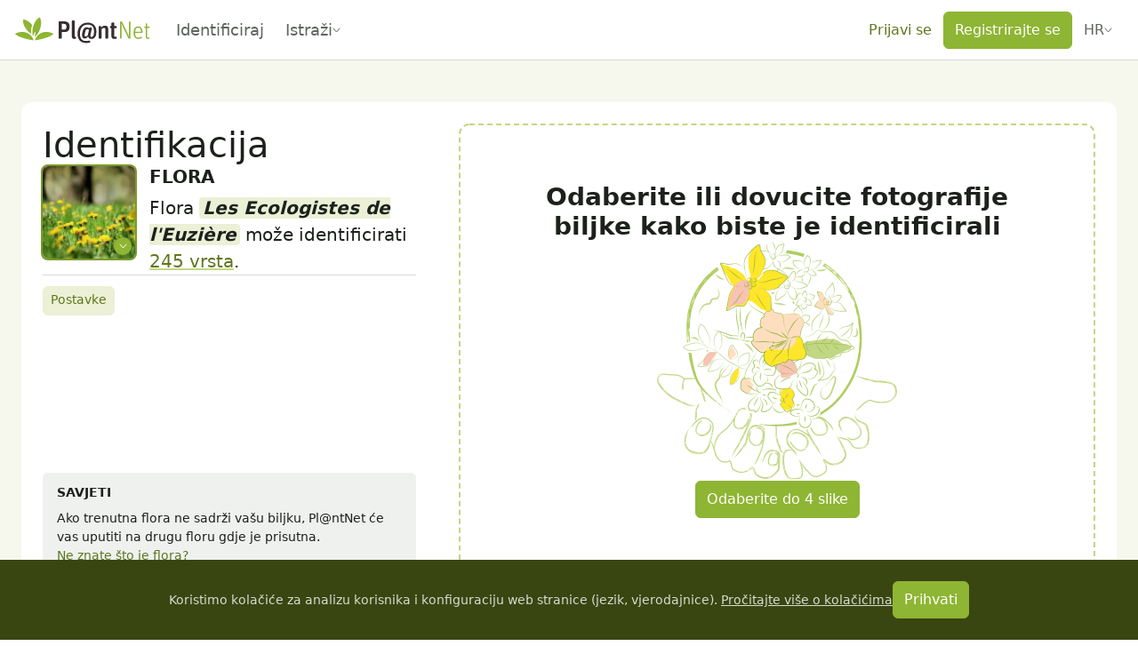

--- FILE ---
content_type: text/html;charset=utf-8
request_url: https://identify.plantnet.org/hr/salad/identify
body_size: 103006
content:
<!DOCTYPE html><html  lang="hr" dir="ltr" class="" style=""><head><meta charset="utf-8">
<meta name="viewport" content="width=device-width, initial-scale=1, viewport-fit=cover">
<style>.leaflet-image-layer,.leaflet-layer,.leaflet-marker-icon,.leaflet-marker-shadow,.leaflet-pane,.leaflet-pane>canvas,.leaflet-pane>svg,.leaflet-tile,.leaflet-tile-container,.leaflet-zoom-box{position:absolute;top:0}[dir=ltr] .leaflet-image-layer,[dir=ltr] .leaflet-layer,[dir=ltr] .leaflet-marker-icon,[dir=ltr] .leaflet-marker-shadow,[dir=ltr] .leaflet-pane,[dir=ltr] .leaflet-pane>canvas,[dir=ltr] .leaflet-pane>svg,[dir=ltr] .leaflet-tile,[dir=ltr] .leaflet-tile-container,[dir=ltr] .leaflet-zoom-box{left:0}[dir=rtl] .leaflet-image-layer,[dir=rtl] .leaflet-layer,[dir=rtl] .leaflet-marker-icon,[dir=rtl] .leaflet-marker-shadow,[dir=rtl] .leaflet-pane,[dir=rtl] .leaflet-pane>canvas,[dir=rtl] .leaflet-pane>svg,[dir=rtl] .leaflet-tile,[dir=rtl] .leaflet-tile-container,[dir=rtl] .leaflet-zoom-box{right:0}.leaflet-container{overflow:hidden}.leaflet-marker-icon,.leaflet-marker-shadow,.leaflet-tile{-webkit-user-select:none;-moz-user-select:none;user-select:none;-webkit-user-drag:none}.leaflet-tile::-moz-selection{background:transparent}.leaflet-tile::selection{background:transparent}.leaflet-safari .leaflet-tile{image-rendering:-webkit-optimize-contrast}.leaflet-safari .leaflet-tile-container{height:1600px;width:1600px}[dir=ltr] .leaflet-safari .leaflet-tile-container{-webkit-transform-origin:0 0}[dir=rtl] .leaflet-safari .leaflet-tile-container{-webkit-transform-origin:100% 0}.leaflet-marker-icon,.leaflet-marker-shadow{display:block}.leaflet-container .leaflet-overlay-pane svg{max-height:none!important;max-width:none!important}.leaflet-container .leaflet-marker-pane img,.leaflet-container .leaflet-shadow-pane img,.leaflet-container .leaflet-tile,.leaflet-container .leaflet-tile-pane img,.leaflet-container img.leaflet-image-layer{max-height:none!important;max-width:none!important;padding:0;width:auto}.leaflet-container img.leaflet-tile{mix-blend-mode:plus-lighter}.leaflet-container.leaflet-touch-zoom{touch-action:pan-x pan-y}.leaflet-container.leaflet-touch-drag{touch-action:none;touch-action:pinch-zoom}.leaflet-container.leaflet-touch-drag.leaflet-touch-zoom{touch-action:none}.leaflet-container{-webkit-tap-highlight-color:transparent}.leaflet-container a{-webkit-tap-highlight-color:rgba(51,181,229,.4)}.leaflet-tile{filter:inherit;visibility:hidden}.leaflet-tile-loaded{visibility:inherit}.leaflet-zoom-box{box-sizing:border-box;height:0;width:0;z-index:800}.leaflet-overlay-pane svg{-moz-user-select:none}.leaflet-pane{z-index:400}.leaflet-tile-pane{z-index:200}.leaflet-overlay-pane{z-index:400}.leaflet-shadow-pane{z-index:500}.leaflet-marker-pane{z-index:600}.leaflet-tooltip-pane{z-index:650}.leaflet-popup-pane{z-index:700}.leaflet-map-pane canvas{z-index:100}.leaflet-map-pane svg{z-index:200}.leaflet-vml-shape{height:1px;width:1px}.lvml{behavior:url(#default#VML);display:inline-block;position:absolute}.leaflet-control{pointer-events:visiblePainted;pointer-events:auto;position:relative;z-index:800}.leaflet-bottom,.leaflet-top{pointer-events:none;position:absolute;z-index:1000}.leaflet-top{top:0}[dir=ltr] .leaflet-right{right:0}[dir=rtl] .leaflet-right{left:0}.leaflet-bottom{bottom:0}[dir=ltr] .leaflet-left{left:0}[dir=rtl] .leaflet-left{right:0}.leaflet-control{clear:both}[dir=ltr] .leaflet-control{float:left}[dir=ltr] .leaflet-right .leaflet-control,[dir=rtl] .leaflet-control{float:right}[dir=rtl] .leaflet-right .leaflet-control{float:left}.leaflet-top .leaflet-control{margin-top:10px}.leaflet-bottom .leaflet-control{margin-bottom:10px}[dir=ltr] .leaflet-left .leaflet-control{margin-left:10px}[dir=ltr] .leaflet-right .leaflet-control,[dir=rtl] .leaflet-left .leaflet-control{margin-right:10px}[dir=rtl] .leaflet-right .leaflet-control{margin-left:10px}.leaflet-fade-anim .leaflet-popup{opacity:0;transition:opacity .2s linear}.leaflet-fade-anim .leaflet-map-pane .leaflet-popup{opacity:1}[dir=ltr] .leaflet-zoom-animated{transform-origin:0 0}[dir=rtl] .leaflet-zoom-animated{transform-origin:100% 0}svg.leaflet-zoom-animated{will-change:transform}.leaflet-zoom-anim .leaflet-zoom-animated{transition:transform .25s cubic-bezier(0,0,.25,1)}.leaflet-pan-anim .leaflet-tile,.leaflet-zoom-anim .leaflet-tile{transition:none}.leaflet-zoom-anim .leaflet-zoom-hide{visibility:hidden}.leaflet-interactive{cursor:pointer}.leaflet-grab{cursor:grab}.leaflet-crosshair,.leaflet-crosshair .leaflet-interactive{cursor:crosshair}.leaflet-control,.leaflet-popup-pane{cursor:auto}.leaflet-dragging .leaflet-grab,.leaflet-dragging .leaflet-grab .leaflet-interactive,.leaflet-dragging .leaflet-marker-draggable{cursor:move;cursor:grabbing}.leaflet-image-layer,.leaflet-marker-icon,.leaflet-marker-shadow,.leaflet-pane>svg path,.leaflet-tile-container{pointer-events:none}.leaflet-image-layer.leaflet-interactive,.leaflet-marker-icon.leaflet-interactive,.leaflet-pane>svg path.leaflet-interactive,svg.leaflet-image-layer.leaflet-interactive path{pointer-events:visiblePainted;pointer-events:auto}.leaflet-container{background:#ddd;outline-offset:1px}.leaflet-container a{color:#0078a8}.leaflet-zoom-box{background:#ffffff80;border:2px dotted #38f}.leaflet-container{font-family:Helvetica Neue,Arial,Helvetica,sans-serif;font-size:12px;font-size:.75rem;line-height:1.5}.leaflet-bar{border-radius:4px;box-shadow:0 1px 5px #000000a6}.leaflet-bar a{background-color:#fff;border-bottom:1px solid #ccc;color:#000;display:block;height:26px;line-height:26px;text-align:center;text-decoration:none;width:26px}.leaflet-bar a,.leaflet-control-layers-toggle{background-position:50% 50%;background-repeat:no-repeat;display:block}.leaflet-bar a:focus,.leaflet-bar a:hover{background-color:#f4f4f4}.leaflet-bar a:first-child{border-top-left-radius:4px;border-top-right-radius:4px}.leaflet-bar a:last-child{border-bottom:none;border-bottom-left-radius:4px;border-bottom-right-radius:4px}.leaflet-bar a.leaflet-disabled{background-color:#f4f4f4;color:#bbb;cursor:default}.leaflet-touch .leaflet-bar a{height:30px;line-height:30px;width:30px}.leaflet-touch .leaflet-bar a:first-child{border-top-left-radius:2px;border-top-right-radius:2px}.leaflet-touch .leaflet-bar a:last-child{border-bottom-left-radius:2px;border-bottom-right-radius:2px}.leaflet-control-zoom-in,.leaflet-control-zoom-out{font:700 18px Lucida Console,Monaco,monospace;text-indent:1px}.leaflet-touch .leaflet-control-zoom-in,.leaflet-touch .leaflet-control-zoom-out{font-size:22px}.leaflet-control-layers{background:#fff;border-radius:5px;box-shadow:0 1px 5px #0006}.leaflet-control-layers-toggle{background-image:url([data-uri]);height:36px;width:36px}.leaflet-retina .leaflet-control-layers-toggle{background-image:url([data-uri]);background-size:26px 26px}.leaflet-touch .leaflet-control-layers-toggle{height:44px;width:44px}.leaflet-control-layers .leaflet-control-layers-list,.leaflet-control-layers-expanded .leaflet-control-layers-toggle{display:none}.leaflet-control-layers-expanded .leaflet-control-layers-list{display:block;position:relative}.leaflet-control-layers-expanded{background:#fff;color:#333}[dir=ltr] .leaflet-control-layers-expanded{padding:6px 10px 6px 6px}[dir=rtl] .leaflet-control-layers-expanded{padding:6px 6px 6px 10px}.leaflet-control-layers-scrollbar{overflow-x:hidden;overflow-y:scroll}[dir=ltr] .leaflet-control-layers-scrollbar{padding-right:5px}[dir=rtl] .leaflet-control-layers-scrollbar{padding-left:5px}.leaflet-control-layers-selector{margin-top:2px;position:relative;top:1px}.leaflet-control-layers label{display:block;font-size:13px;font-size:1.08333em}.leaflet-control-layers-separator{border-top:1px solid #ddd;height:0}[dir=ltr] .leaflet-control-layers-separator{margin:5px -10px 5px -6px}[dir=rtl] .leaflet-control-layers-separator{margin:5px -6px 5px -10px}.leaflet-default-icon-path{background-image:url([data-uri])}.leaflet-container .leaflet-control-attribution{background:#fff;background:#fffc;margin:0}.leaflet-control-attribution,.leaflet-control-scale-line{color:#333;line-height:1.4;padding:0 5px}.leaflet-control-attribution a{text-decoration:none}.leaflet-control-attribution a:focus,.leaflet-control-attribution a:hover{text-decoration:underline}.leaflet-attribution-flag{display:inline!important;height:.6669em;vertical-align:baseline!important;width:1em}[dir=ltr] .leaflet-left .leaflet-control-scale{margin-left:5px}[dir=rtl] .leaflet-left .leaflet-control-scale{margin-right:5px}.leaflet-bottom .leaflet-control-scale{margin-bottom:5px}.leaflet-control-scale-line{background:#fffc;border:2px solid #777;border-top:none;box-sizing:border-box;line-height:1.1;padding:2px 5px 1px;white-space:nowrap}[dir=ltr] .leaflet-control-scale-line{text-shadow:1px 1px #fff}[dir=rtl] .leaflet-control-scale-line{text-shadow:-1px 1px #fff}.leaflet-control-scale-line:not(:first-child){border-bottom:none;border-top:2px solid #777;margin-top:-2px}.leaflet-control-scale-line:not(:first-child):not(:last-child){border-bottom:2px solid #777}.leaflet-touch .leaflet-bar,.leaflet-touch .leaflet-control-attribution,.leaflet-touch .leaflet-control-layers{box-shadow:none}.leaflet-touch .leaflet-bar,.leaflet-touch .leaflet-control-layers{background-clip:padding-box;border:2px solid rgba(0,0,0,.2)}.leaflet-popup{margin-bottom:20px;position:absolute;text-align:center}.leaflet-popup-content-wrapper{border-radius:12px;padding:1px}[dir=ltr] .leaflet-popup-content-wrapper{text-align:left}[dir=rtl] .leaflet-popup-content-wrapper{text-align:right}.leaflet-popup-content{font-size:13px;font-size:1.08333em;line-height:1.3;min-height:1px}[dir=ltr] .leaflet-popup-content{margin:13px 24px 13px 20px}[dir=rtl] .leaflet-popup-content{margin:13px 20px 13px 24px}.leaflet-popup-content p{margin:1.3em 0}.leaflet-popup-tip-container{height:20px;margin-top:-1px;overflow:hidden;pointer-events:none;position:absolute;width:40px}[dir=ltr] .leaflet-popup-tip-container{left:50%;margin-left:-20px}[dir=rtl] .leaflet-popup-tip-container{margin-right:-20px;right:50%}.leaflet-popup-tip{height:17px;margin:-10px auto 0;padding:1px;pointer-events:auto;width:17px}[dir=ltr] .leaflet-popup-tip{transform:rotate(45deg)}[dir=rtl] .leaflet-popup-tip{transform:rotate(-45deg)}.leaflet-popup-content-wrapper,.leaflet-popup-tip{background:#fff;box-shadow:0 3px 14px #0006;color:#333}.leaflet-container a.leaflet-popup-close-button{background:transparent;border:none;color:#757575;font:16px/24px Tahoma,Verdana,sans-serif;height:24px;position:absolute;text-align:center;text-decoration:none;top:0;width:24px}[dir=ltr] .leaflet-container a.leaflet-popup-close-button{right:0}[dir=rtl] .leaflet-container a.leaflet-popup-close-button{left:0}.leaflet-container a.leaflet-popup-close-button:focus,.leaflet-container a.leaflet-popup-close-button:hover{color:#585858}.leaflet-popup-scrolled{overflow:auto}.leaflet-oldie .leaflet-popup-content-wrapper{-ms-zoom:1}.leaflet-oldie .leaflet-popup-tip{-ms-filter:"progid:DXImageTransform.Microsoft.Matrix(M11=0.70710678, M12=0.70710678, M21=-0.70710678, M22=0.70710678)";filter:progid:DXImageTransform.Microsoft.Matrix(M11=.70710678,M12=.70710678,M21=-.70710678,M22=.70710678);margin:0 auto;width:24px}.leaflet-oldie .leaflet-control-layers,.leaflet-oldie .leaflet-control-zoom,.leaflet-oldie .leaflet-popup-content-wrapper,.leaflet-oldie .leaflet-popup-tip{border:1px solid #999}.leaflet-div-icon{background:#fff;border:1px solid #666}.leaflet-tooltip{background-color:#fff;border:1px solid #fff;border-radius:3px;box-shadow:0 1px 3px #0006;color:#222;padding:6px;pointer-events:none;position:absolute;-webkit-user-select:none;-moz-user-select:none;user-select:none;white-space:nowrap}.leaflet-tooltip.leaflet-interactive{cursor:pointer;pointer-events:auto}.leaflet-tooltip-bottom:before,.leaflet-tooltip-left:before,.leaflet-tooltip-right:before,.leaflet-tooltip-top:before{background:transparent;border:6px solid transparent;content:"";pointer-events:none;position:absolute}.leaflet-tooltip-bottom{margin-top:6px}.leaflet-tooltip-top{margin-top:-6px}[dir=ltr] .leaflet-tooltip-bottom:before,[dir=ltr] .leaflet-tooltip-top:before{left:50%;margin-left:-6px}[dir=rtl] .leaflet-tooltip-bottom:before,[dir=rtl] .leaflet-tooltip-top:before{margin-right:-6px;right:50%}.leaflet-tooltip-top:before{border-top-color:#fff;bottom:0;margin-bottom:-12px}.leaflet-tooltip-bottom:before{border-bottom-color:#fff;margin-top:-12px;top:0}[dir=ltr] .leaflet-tooltip-bottom:before{margin-left:-6px}[dir=rtl] .leaflet-tooltip-bottom:before{margin-right:-6px}[dir=ltr] .leaflet-tooltip-left{margin-left:-6px}[dir=rtl] .leaflet-tooltip-left{margin-right:-6px}[dir=ltr] .leaflet-tooltip-right{margin-left:6px}[dir=rtl] .leaflet-tooltip-right{margin-right:6px}.leaflet-tooltip-left:before,.leaflet-tooltip-right:before{margin-top:-6px;top:50%}[dir=ltr] .leaflet-tooltip-left:before{border-left-color:#fff;margin-right:-12px;right:0}[dir=ltr] .leaflet-tooltip-right:before,[dir=rtl] .leaflet-tooltip-left:before{border-right-color:#fff;left:0;margin-left:-12px}[dir=rtl] .leaflet-tooltip-right:before{border-left-color:#fff;margin-right:-12px;right:0}@media print{.leaflet-control{-webkit-print-color-adjust:exact;print-color-adjust:exact}}</style>
<style>[dir=ltr] .leaflet-control-fullscreen a{background:#fff url([data-uri]) no-repeat 0 0}[dir=rtl] .leaflet-control-fullscreen a{background:#fff url([data-uri]) no-repeat 100% 0}[dir] .leaflet-control-fullscreen a{background-size:26px 52px}[dir=ltr] .leaflet-touch .leaflet-control-fullscreen a{background-position:2px 2px}[dir=rtl] .leaflet-touch .leaflet-control-fullscreen a{background-position:right 2px top 2px}[dir=ltr] .leaflet-fullscreen-on .leaflet-control-fullscreen a{background-position:0 -26px}[dir=rtl] .leaflet-fullscreen-on .leaflet-control-fullscreen a{background-position:100% -26px}[dir=ltr] .leaflet-touch.leaflet-fullscreen-on .leaflet-control-fullscreen a{background-position:2px -24px}[dir=rtl] .leaflet-touch.leaflet-fullscreen-on .leaflet-control-fullscreen a{background-position:right 2px top -24px}.leaflet-container:-webkit-full-screen{height:100%!important;width:100%!important}.leaflet-container.leaflet-fullscreen-on,.leaflet-pseudo-fullscreen{height:100%!important;width:100%!important}.leaflet-pseudo-fullscreen{position:fixed!important;top:0!important;z-index:99999}[dir=ltr] .leaflet-pseudo-fullscreen{left:0!important}[dir=rtl] .leaflet-pseudo-fullscreen{right:0!important}@media (min-resolution:192dpi){.leaflet-control-fullscreen a{background-image:url([data-uri])}}</style>
<style>.marker-icon{background-color:#fff;border:1px solid #38f;border-radius:50%;height:14px!important;outline:0;transition:opacity .3s ease;width:14px!important}[dir=ltr] .marker-icon{margin:-8px 0 0 -8px!important}[dir=rtl] .marker-icon{margin:-8px -8px 0 0!important}.marker-icon-middle{height:10px!important;opacity:.7;width:10px!important}[dir=ltr] .marker-icon-middle{margin:-6px 0 0 -6px!important}[dir=rtl] .marker-icon-middle{margin:-6px -6px 0 0!important}.leaflet-pm-draggable{cursor:move!important}.cursor-marker{cursor:crosshair;opacity:0;pointer-events:none}.cursor-marker.visible{opacity:1!important}.geoman-draw-cursor,.geoman-draw-cursor .leaflet-interactive{cursor:crosshair}.rect-start-marker,.rect-style-marker{opacity:0}.rect-start-marker.visible,.rect-style-marker.visible{opacity:1!important}.vertexmarker-disabled{opacity:.7}.pm-text-marker{height:0;width:0}.pm-textarea{background-color:#fff;border:none;border-radius:3px;box-sizing:content-box;color:#000;cursor:pointer;outline:0;padding-bottom:0;padding-top:4px;resize:none}[dir=ltr] .pm-textarea{padding-left:7px}[dir=rtl] .pm-textarea{padding-right:7px}.leaflet-pm-draggable .pm-textarea{cursor:move}.pm-textarea:active,.pm-textarea:focus,.pm-textarea:focus-visible,.pm-textarea:focus-within{border:2px solid #000;outline:0}.pm-textarea.pm-disabled{border:none;-webkit-user-select:none;-moz-user-select:none;user-select:none}.pm-textarea.pm-hasfocus{cursor:auto}.leaflet-pm-toolbar .leaflet-buttons-control-button{box-sizing:border-box;padding:5px;position:relative;z-index:3}.leaflet-pm-toolbar .button-container a.leaflet-buttons-control-button,.leaflet-pm-toolbar .leaflet-pm-actions-container a.leaflet-pm-action:first-child:not(.pos-right),.leaflet-pm-toolbar .leaflet-pm-actions-container a.leaflet-pm-action:last-child.pos-right{border-radius:0}.leaflet-pm-toolbar .button-container:last-child a.leaflet-buttons-control-button{border-radius:0 0 2px 2px}.leaflet-pm-toolbar .button-container:first-child a.leaflet-buttons-control-button{border-radius:2px 2px 0 0}.leaflet-pm-toolbar .button-container:last-child a.leaflet-buttons-control-button{border-bottom:none}.leaflet-pm-toolbar .control-fa-icon{font-size:19px;line-height:24px}.leaflet-pm-toolbar .control-icon{background-position:50%;background-repeat:no-repeat;background-size:contain;box-sizing:border-box;height:100%;width:100%}.leaflet-pm-toolbar .leaflet-pm-icon-marker{background-image:url("data:image/svg+xml;charset=utf-8,%3Csvg xmlns='http://www.w3.org/2000/svg' xmlns:xlink='http://www.w3.org/1999/xlink' width='24' height='24' viewBox='0 0 24 24'%3E%3Ctitle%3EAtoms/Icons/Tools/Marker%3C/title%3E%3Cdefs%3E%3Cpath id='a' d='M15.5 24.878c-.21 0-.326-.031-.84-.643Q8 17 8 12.505A7.5 7.5 0 0 1 15.5 5c4.142 0 7.5 3.36 7.5 7.504 0 4.496-4.712 9.423-6.666 11.74-.512.606-.625.635-.834.634m0-9.345c1.775 0 3.214-1.415 3.214-3.16s-1.439-3.16-3.214-3.16-3.214 1.415-3.214 3.16 1.439 3.16 3.214 3.16'/%3E%3C/defs%3E%3Cuse xlink:href='%23a' fill='%235b5b5b' fill-rule='nonzero' transform='translate(-3 -3)'/%3E%3C/svg%3E")}.leaflet-pm-toolbar .leaflet-pm-icon-polygon{background-image:url("data:image/svg+xml;charset=utf-8,%3Csvg xmlns='http://www.w3.org/2000/svg' xmlns:xlink='http://www.w3.org/1999/xlink' width='24' height='24' viewBox='0 0 24 24'%3E%3Cdefs%3E%3Cpath id='a' d='M19.42 9.165a3.5 3.5 0 1 1 3.58 1.8v8.07A3.5 3.5 0 1 1 19.035 23h-8.07a3.5 3.5 0 1 1-1.8-3.58zm1.415 1.414L10.579 20.835q.045.082.084.165h8.674A3.5 3.5 0 0 1 21 19.337v-8.674a4 4 0 0 1-.165-.084M22.5 9a1.5 1.5 0 1 0 0-3 1.5 1.5 0 0 0 0 3m0 15a1.5 1.5 0 1 0 0-3 1.5 1.5 0 0 0 0 3m-15 0a1.5 1.5 0 1 0 0-3 1.5 1.5 0 0 0 0 3'/%3E%3C/defs%3E%3Cg fill='none' fill-rule='evenodd' transform='translate(-3 -3)'%3E%3Cmask id='b' fill='%23fff'%3E%3Cuse xlink:href='%23a'/%3E%3C/mask%3E%3Cuse xlink:href='%23a' fill='%235b5b5b' fill-rule='nonzero'/%3E%3Cg fill='%235b5b5b' mask='url(%23b)'%3E%3Cpath d='M0 0h30v30H0z'/%3E%3C/g%3E%3C/g%3E%3C/svg%3E")}.leaflet-pm-toolbar .leaflet-pm-icon-polyline{background-image:url("data:image/svg+xml;charset=utf-8,%3Csvg xmlns='http://www.w3.org/2000/svg' xmlns:xlink='http://www.w3.org/1999/xlink' width='24' height='24' viewBox='0 0 24 24'%3E%3Cdefs%3E%3Cpath id='a' d='m9.165 19.42 9.256-9.255a3.5 3.5 0 1 1 1.414 1.414l-9.256 9.256a3.5 3.5 0 1 1-1.414-1.414M21.5 10a1.5 1.5 0 1 0 0-3 1.5 1.5 0 0 0 0 3m-14 14a1.5 1.5 0 1 0 0-3 1.5 1.5 0 0 0 0 3'/%3E%3C/defs%3E%3Cg fill='none' fill-rule='evenodd' transform='translate(-3 -3)'%3E%3Cmask id='b' fill='%23fff'%3E%3Cuse xlink:href='%23a'/%3E%3C/mask%3E%3Cuse xlink:href='%23a' fill='%235b5b5b' fill-rule='nonzero'/%3E%3Cg fill='%235b5b5b' mask='url(%23b)'%3E%3Cpath d='M0 0h30v30H0z'/%3E%3C/g%3E%3C/g%3E%3C/svg%3E")}.leaflet-pm-toolbar .leaflet-pm-icon-circle{background-image:url("data:image/svg+xml;charset=utf-8,%3Csvg xmlns='http://www.w3.org/2000/svg' xmlns:xlink='http://www.w3.org/1999/xlink' width='24' height='24' viewBox='0 0 24 24'%3E%3Ctitle%3EAtoms/Icons/Tools/Circle%3C/title%3E%3Cdefs%3E%3Cpath id='a' d='M18.29 6.786a3.5 3.5 0 0 1 4.924 4.924A9.5 9.5 0 0 1 24 15.5 9.5 9.5 0 1 1 14.5 6c1.347 0 2.629.28 3.79.786m-1.14 1.696a7.5 7.5 0 1 0 4.368 4.368 3.5 3.5 0 0 1-4.368-4.368M14.5 17a1.5 1.5 0 1 1 0-3 1.5 1.5 0 0 1 0 3m6-6a1.5 1.5 0 1 0 0-3 1.5 1.5 0 0 0 0 3'/%3E%3C/defs%3E%3Cg fill='none' fill-rule='evenodd' transform='translate(-3 -3)'%3E%3Cmask id='b' fill='%23fff'%3E%3Cuse xlink:href='%23a'/%3E%3C/mask%3E%3Cuse xlink:href='%23a' fill='%235b5b5b' fill-rule='nonzero'/%3E%3Cg fill='%235b5b5b' mask='url(%23b)'%3E%3Cpath d='M0 0h30v30H0z'/%3E%3C/g%3E%3C/g%3E%3C/svg%3E")}.leaflet-pm-toolbar .leaflet-pm-icon-circle-marker{background-image:url("data:image/svg+xml;charset=utf-8,%3Csvg xmlns='http://www.w3.org/2000/svg' fill='none' stroke='%235b5b5b' stroke-width='8' viewBox='0 0 100 100'%3E%3Ccircle cx='50' cy='50' r='35'/%3E%3Ccircle cx='50' cy='50' r='3' fill='%235b5b5b'/%3E%3C/svg%3E")}.leaflet-pm-toolbar .leaflet-pm-icon-rectangle{background-image:url("data:image/svg+xml;charset=utf-8,%3Csvg xmlns='http://www.w3.org/2000/svg' xmlns:xlink='http://www.w3.org/1999/xlink' width='24' height='24' viewBox='0 0 24 24'%3E%3Cdefs%3E%3Cpath id='a' d='M23 10.965v8.07A3.5 3.5 0 1 1 19.035 23h-8.07A3.5 3.5 0 1 1 7 19.035v-8.07A3.5 3.5 0 1 1 10.965 7h8.07A3.5 3.5 0 1 1 23 10.965m-2-.302A3.5 3.5 0 0 1 19.337 9h-8.674A3.5 3.5 0 0 1 9 10.663v8.674A3.5 3.5 0 0 1 10.663 21h8.674A3.5 3.5 0 0 1 21 19.337zM7.5 9a1.5 1.5 0 1 0 0-3 1.5 1.5 0 0 0 0 3m15 0a1.5 1.5 0 1 0 0-3 1.5 1.5 0 0 0 0 3m0 15a1.5 1.5 0 1 0 0-3 1.5 1.5 0 0 0 0 3m-15 0a1.5 1.5 0 1 0 0-3 1.5 1.5 0 0 0 0 3'/%3E%3C/defs%3E%3Cg fill='none' fill-rule='evenodd' transform='translate(-3 -3)'%3E%3Cmask id='b' fill='%23fff'%3E%3Cuse xlink:href='%23a'/%3E%3C/mask%3E%3Cuse xlink:href='%23a' fill='%235b5b5b' fill-rule='nonzero'/%3E%3Cg fill='%235b5b5b' mask='url(%23b)'%3E%3Cpath d='M0 0h30v30H0z'/%3E%3C/g%3E%3C/g%3E%3C/svg%3E")}.leaflet-pm-toolbar .leaflet-pm-icon-delete{background-image:url("data:image/svg+xml;charset=utf-8,%3Csvg xmlns='http://www.w3.org/2000/svg' xmlns:xlink='http://www.w3.org/1999/xlink' width='24' height='24' viewBox='0 0 24 24'%3E%3Ctitle%3EAtoms/Icons/Tools/Eraser%3C/title%3E%3Cdefs%3E%3Cpath id='a' d='m17.787 18.481-6.139-5.131-5.243 6.032 4.149 3.606h3.315zm-1.28 4.507H26v2H9.807l-4.714-4.097a2 2 0 0 1-.198-2.822L16.048 5.24a2 2 0 0 1 2.822-.197l6.037 5.249a2 2 0 0 1 .198 2.821z'/%3E%3C/defs%3E%3Cuse xlink:href='%23a' fill='%235b5b5b' fill-rule='nonzero' transform='translate(-3 -3)'/%3E%3C/svg%3E")}.leaflet-pm-toolbar .leaflet-pm-icon-edit{background-image:url("data:image/svg+xml;charset=utf-8,%3Csvg xmlns='http://www.w3.org/2000/svg' xmlns:xlink='http://www.w3.org/1999/xlink' width='24' height='24' viewBox='0 0 24 24'%3E%3Cdefs%3E%3Cpath id='a' d='M13.5 11a3.5 3.5 0 1 1 0-7 3.5 3.5 0 0 1 0 7m0-2a1.5 1.5 0 1 0 0-3 1.5 1.5 0 0 0 0 3M12 7.53a1.5 1.5 0 0 0 .98 1.378L3 15v-2zm2.217-1.348L19.453 3h3.206l-7.67 4.682Q15 7.592 15 7.5a1.5 1.5 0 0 0-.783-1.318m9.226 13.103h-3.315l1.745 4.25a.58.58 0 0 1-.295.75l-1.537.67a.553.553 0 0 1-.729-.304l-1.658-4.036-2.708 2.786c-.36.371-.946.085-.946-.402V9.572c0-.513.623-.763.946-.402l8.888 9.142c.359.35.094.973-.39.973'/%3E%3C/defs%3E%3Cg fill='none' fill-rule='evenodd' transform='translate(-3 -3)'%3E%3Cmask id='b' fill='%23fff'%3E%3Cuse xlink:href='%23a'/%3E%3C/mask%3E%3Cuse xlink:href='%23a' fill='%235b5b5b' fill-rule='nonzero'/%3E%3Cg fill='%235b5b5b' mask='url(%23b)'%3E%3Cpath d='M0 0h30v30H0z'/%3E%3C/g%3E%3C/g%3E%3C/svg%3E")}.leaflet-pm-toolbar .leaflet-pm-icon-drag{background-image:url("data:image/svg+xml;charset=utf-8,%3Csvg xmlns='http://www.w3.org/2000/svg' xmlns:xlink='http://www.w3.org/1999/xlink' width='24' height='24' viewBox='0 0 24 24'%3E%3Cdefs%3E%3Cpath id='a' d='M21 14v-4l6 5-6 5v-4h-5v5h4l-5 6-5-6h4v-5H9v4l-6-5 6-5v4h5V9h-4l5-6 5 6h-4v5z'/%3E%3C/defs%3E%3Cg fill='none' fill-rule='evenodd' transform='translate(-3 -3)'%3E%3Cmask id='b' fill='%23fff'%3E%3Cuse xlink:href='%23a'/%3E%3C/mask%3E%3Cuse xlink:href='%23a' fill='%23d8d8d8'/%3E%3Cg fill='%235b5b5b' mask='url(%23b)'%3E%3Cpath d='M0 0h30v30H0z'/%3E%3C/g%3E%3C/g%3E%3C/svg%3E")}.leaflet-pm-toolbar .leaflet-pm-icon-cut{background-image:url("data:image/svg+xml;charset=utf-8,%3Csvg xmlns='http://www.w3.org/2000/svg' xmlns:xlink='http://www.w3.org/1999/xlink' width='24' height='24' viewBox='0 0 24 24'%3E%3Ctitle%3EAtoms/Icons/Tools/Scissors%3C/title%3E%3Cdefs%3E%3Cpath id='a' d='m12.97 13.494 8.062-7.952 2.433.135-6.418 8.834 10.519 2.622-1.777 1.668-11.204-.902-.936 1.289q.22.115.425.265a3.5 3.5 0 1 1-2.64-.62l1.247-1.715-.157-.743-.573-1.074-2.058-.513a3.5 3.5 0 1 1 1.469-1.695zm-5.212-.269a1.5 1.5 0 1 0 .726-2.91 1.5 1.5 0 0 0-.726 2.91m3.045 8.178a1.5 1.5 0 1 0 2.427 1.763 1.5 1.5 0 0 0-2.427-1.763'/%3E%3C/defs%3E%3Cuse xlink:href='%23a' fill='%235b5b5b' fill-rule='nonzero' transform='rotate(-32 9.362 19.394)'/%3E%3C/svg%3E")}.leaflet-pm-toolbar .leaflet-pm-icon-snapping{background-image:url("data:image/svg+xml;charset=utf-8,%3Csvg xmlns='http://www.w3.org/2000/svg' xmlns:xlink='http://www.w3.org/1999/xlink' width='24' height='24' viewBox='0 0 24 24'%3E%3Ctitle%3EAtoms/Icons/Tools/Magnet%3C/title%3E%3Cdefs%3E%3Cpath id='a' d='M22 10.943v6.384C22 21.565 18.642 25 14.5 25S7 21.565 7 17.327V10.99l4.002.007-.001 2.157L11 17.327C11 19.376 12.588 21 14.5 21s3.5-1.624 3.5-3.673l-.001-6.336zM10 7a1 1 0 0 1 1 1v2H7V8a1 1 0 0 1 1-1zm11 0a1 1 0 0 1 1 1v2h-4V8a1 1 0 0 1 1-1z'/%3E%3C/defs%3E%3Cuse xlink:href='%23a' fill='%235b5b5b' fill-rule='nonzero' transform='rotate(45 16.621 10.879)'/%3E%3C/svg%3E")}.leaflet-pm-toolbar .leaflet-pm-icon-rotate{background-image:url("data:image/svg+xml;charset=utf-8,%3Csvg xmlns='http://www.w3.org/2000/svg' xmlns:xlink='http://www.w3.org/1999/xlink' width='24' height='24' viewBox='0 0 24 24'%3E%3Cdefs%3E%3Cpath id='a' d='M21.2 5.8c-.1-.2-.2-.3-.3-.5l-.1-.2c-.1-.2-.2-.3-.3-.5l-.1-.2c-.1-.2-.2-.3-.4-.5l-.2-.3L22.6.5 18 .6l-4.6.1.5 4.5.5 4.5 3.2-3.6v.1l.1.2c.1.1.1.2.2.2l.1.2c0 .2 0 .3.1.4.3.7.6 1.4.7 2.1.2 1.4 0 2.9-.6 4.2l-.2.4-.1.1-.3.5-.1.2c-.2.2-.4.5-.6.7-.5.5-1.1 1-1.7 1.3-.6.4-1.3.6-2.1.8-.7.1-1.5.2-2.2.1-.8-.1-1.5-.3-2.2-.5-.7-.3-1.3-.7-1.9-1.2l-.4-.4-.2-.3L6 15c-.1-.1-.2-.2-.2-.3l-.3-.4-.1-.1-.2-.4c0-.1-.1-.1-.1-.2l-.3-.5-.1-.2-.3-.9q-.3-1.2-.3-2.4v-.7c0-.2 0-.3.1-.4l.1-.6.2-.6c.3-.8.7-1.5 1.2-2.2q.75-1.05 1.8-1.8c.2-.1.3-.4.1-.6-.1-.1-.2-.2-.3-.2h-.2l-.1.1c-.9.4-1.6 1-2.3 1.6C4 4.9 3.5 5.7 3 6.6c-.9 1.8-1.2 3.8-.8 5.8.1.5.2.9.3 1.4l.3.8c.1.1.2.2.2.4l.2.4c0 .1.1.2.1.2l.3.5c.1.2.2.3.3.5l.1.2c.1.1.2.3.3.4l.7.6c.7.7 1.6 1.3 2.5 1.8q1.35.75 3 .9c.5.1 1 .1 1.5.1.6 0 1.1 0 1.6-.1 1-.2 2.1-.5 3-1l.2-.1c.2-.1.3-.2.5-.3l.7-.4c.2-.1.3-.2.4-.3l.2-.2c.2-.1.4-.3.5-.5l.1-.1c.3-.3.7-.7.9-1l.6-.9.4-.6c1-1.9 1.4-4.1 1.1-6.2-.2-1.1-.5-2.2-1-3.1'/%3E%3C/defs%3E%3Cg fill='none' fill-rule='evenodd' transform='translate(0 2)'%3E%3Cmask id='b' fill='%23fff'%3E%3Cuse xlink:href='%23a'/%3E%3C/mask%3E%3Cuse xlink:href='%23a' fill='%235b5b5b' fill-rule='nonzero'/%3E%3Cg fill='%235b5b5b' mask='url(%23b)'%3E%3Cpath d='M0 0h30v30H0z'/%3E%3C/g%3E%3C/g%3E%3C/svg%3E")}.leaflet-pm-toolbar .leaflet-pm-icon-text{background-image:url("data:image/svg+xml;charset=utf-8,%3Csvg xmlns='http://www.w3.org/2000/svg' viewBox='0 0 24 24'%3E%3Ctitle%3EText%3C/title%3E%3Cpath d='M19.64 7.27V4H12v16h3.91-7.82H12V4H4.36v3.27' data-name='Ebene 2' style='fill:none;stroke:%235b5b5b;stroke-linecap:round;stroke-linejoin:round;stroke-width:2.5px'/%3E%3C/svg%3E")}.leaflet-buttons-control-button:focus,.leaflet-buttons-control-button:hover{background-color:#f4f4f4;cursor:pointer}.active>.leaflet-buttons-control-button{box-shadow:inset 0 -1px 5px 2px #514d4d4f}.leaflet-buttons-control-text-hide{display:none}.button-container{position:relative}.button-container .leaflet-pm-actions-container{display:none;position:absolute;top:0;white-space:nowrap;z-index:2}[dir=ltr] .button-container .leaflet-pm-actions-container{direction:ltr;left:100%}[dir=rtl] .button-container .leaflet-pm-actions-container{direction:rtl;right:100%}[dir=ltr] .leaflet-right .leaflet-pm-toolbar .button-container .leaflet-pm-actions-container{left:auto;right:100%}[dir=rtl] .leaflet-right .leaflet-pm-toolbar .button-container .leaflet-pm-actions-container{left:100%;right:auto}.button-container.active .leaflet-pm-actions-container{display:block}[dir=ltr] .button-container .leaflet-pm-actions-container:not(.pos-right) a.leaflet-pm-action:last-child{border-radius:0 3px 3px 0;border-right:0}[dir=rtl] .button-container .leaflet-pm-actions-container:not(.pos-right) a.leaflet-pm-action:last-child{border-left:0;border-radius:3px 0 0 3px}[dir=ltr] .button-container .leaflet-pm-actions-container.pos-right a.leaflet-pm-action:first-child{border-radius:3px 0 0 3px}[dir=rtl] .button-container .leaflet-pm-actions-container.pos-right a.leaflet-pm-action:first-child{border-radius:0 3px 3px 0}[dir=ltr] .button-container .leaflet-pm-actions-container.pos-right a.leaflet-pm-action:last-child{border-right:0}[dir=rtl] .button-container .leaflet-pm-actions-container.pos-right a.leaflet-pm-action:last-child{border-left:0}.button-container .leaflet-pm-actions-container .leaflet-pm-action{background-color:#666;border-bottom:none;color:#fff;display:inline-block;height:29px;line-height:29px;padding:0 10px;-webkit-user-select:none;-moz-user-select:none;user-select:none;vertical-align:middle;width:auto}[dir=ltr] .button-container .leaflet-pm-actions-container .leaflet-pm-action{border-right:1px solid #eee}[dir=rtl] .button-container .leaflet-pm-actions-container .leaflet-pm-action{border-left:1px solid #eee}[dir=ltr] .leaflet-pm-toolbar .button-container:first-child.pos-right.active a.leaflet-buttons-control-button{border-top-left-radius:0}[dir=ltr] .leaflet-pm-toolbar .button-container:first-child.active:not(.pos-right) a.leaflet-buttons-control-button,[dir=rtl] .leaflet-pm-toolbar .button-container:first-child.pos-right.active a.leaflet-buttons-control-button{border-top-right-radius:0}[dir=rtl] .leaflet-pm-toolbar .button-container:first-child.active:not(.pos-right) a.leaflet-buttons-control-button{border-top-left-radius:0}.button-container .leaflet-pm-actions-container .leaflet-pm-action:focus,.button-container .leaflet-pm-actions-container .leaflet-pm-action:hover{background-color:#777;cursor:pointer}.button-container .leaflet-pm-actions-container .leaflet-pm-action.active-action{background-color:#8e8e8e}.leaflet-pm-toolbar.activeChild{z-index:801}.leaflet-buttons-control-button.pm-disabled{background-color:#f4f4f4}.leaflet-buttons-control-button.pm-disabled>.control-icon{filter:opacity(.6)}.button-container .leaflet-pm-actions-container .pm-action-button-mode.control-icon{filter:brightness(0) invert(1);width:18px}</style>
<style>@charset "UTF-8";:root,[data-bs-theme=light]{--bs-blue:#0d6efd;--bs-indigo:#6610f2;--bs-purple:#6f42c1;--bs-pink:#d63384;--bs-red:#dc3545;--bs-orange:#fd7e14;--bs-yellow:#ffc107;--bs-green:#198754;--bs-teal:#20c997;--bs-cyan:#0dcaf0;--bs-black:#000;--bs-white:#fff;--bs-gray:#6c757d;--bs-gray-dark:#343a40;--bs-gray-100:#f8f9fa;--bs-gray-200:#e9ecef;--bs-gray-300:#dee2e6;--bs-gray-400:#ced4da;--bs-gray-500:#adb5bd;--bs-gray-600:#6c757d;--bs-gray-700:#495057;--bs-gray-800:#343a40;--bs-gray-900:#212529;--bs-primary:#0d6efd;--bs-secondary:#6c757d;--bs-success:#198754;--bs-info:#0dcaf0;--bs-warning:#ffc107;--bs-danger:#dc3545;--bs-light:#f8f9fa;--bs-dark:#212529;--bs-primary-rgb:13,110,253;--bs-secondary-rgb:108,117,125;--bs-success-rgb:25,135,84;--bs-info-rgb:13,202,240;--bs-warning-rgb:255,193,7;--bs-danger-rgb:220,53,69;--bs-light-rgb:248,249,250;--bs-dark-rgb:33,37,41;--bs-primary-text-emphasis:#052c65;--bs-secondary-text-emphasis:#2b2f32;--bs-success-text-emphasis:#0a3622;--bs-info-text-emphasis:#055160;--bs-warning-text-emphasis:#664d03;--bs-danger-text-emphasis:#58151c;--bs-light-text-emphasis:#495057;--bs-dark-text-emphasis:#495057;--bs-primary-bg-subtle:#cfe2ff;--bs-secondary-bg-subtle:#e2e3e5;--bs-success-bg-subtle:#d1e7dd;--bs-info-bg-subtle:#cff4fc;--bs-warning-bg-subtle:#fff3cd;--bs-danger-bg-subtle:#f8d7da;--bs-light-bg-subtle:#fcfcfd;--bs-dark-bg-subtle:#ced4da;--bs-primary-border-subtle:#9ec5fe;--bs-secondary-border-subtle:#c4c8cb;--bs-success-border-subtle:#a3cfbb;--bs-info-border-subtle:#9eeaf9;--bs-warning-border-subtle:#ffe69c;--bs-danger-border-subtle:#f1aeb5;--bs-light-border-subtle:#e9ecef;--bs-dark-border-subtle:#adb5bd;--bs-white-rgb:255,255,255;--bs-black-rgb:0,0,0;--bs-font-sans-serif:system-ui,-apple-system,"Segoe UI",Roboto,"Helvetica Neue","Noto Sans","Liberation Sans",Arial,sans-serif,"Apple Color Emoji","Segoe UI Emoji","Segoe UI Symbol","Noto Color Emoji";--bs-font-monospace:SFMono-Regular,Menlo,Monaco,Consolas,"Liberation Mono","Courier New",monospace;--bs-gradient:linear-gradient(180deg,hsla(0,0%,100%,.15),hsla(0,0%,100%,0));--bs-body-font-family:var(--bs-font-sans-serif);--bs-body-font-size:1rem;--bs-body-font-weight:400;--bs-body-line-height:1.5;--bs-body-color:#212529;--bs-body-color-rgb:33,37,41;--bs-body-bg:#fff;--bs-body-bg-rgb:255,255,255;--bs-emphasis-color:#000;--bs-emphasis-color-rgb:0,0,0;--bs-secondary-color:rgba(33,37,41,.75);--bs-secondary-color-rgb:33,37,41;--bs-secondary-bg:#e9ecef;--bs-secondary-bg-rgb:233,236,239;--bs-tertiary-color:rgba(33,37,41,.5);--bs-tertiary-color-rgb:33,37,41;--bs-tertiary-bg:#f8f9fa;--bs-tertiary-bg-rgb:248,249,250;--bs-heading-color:inherit;--bs-link-color:#0d6efd;--bs-link-color-rgb:13,110,253;--bs-link-decoration:none;--bs-link-hover-color:#0a58ca;--bs-link-hover-color-rgb:10,88,202;--bs-link-hover-decoration:underline;--bs-code-color:#d63384;--bs-highlight-color:#212529;--bs-highlight-bg:#fff3cd;--bs-border-width:1px;--bs-border-style:solid;--bs-border-color:#dee2e6;--bs-border-color-translucent:rgba(0,0,0,.175);--bs-border-radius:.375rem;--bs-border-radius-sm:.25rem;--bs-border-radius-lg:.5rem;--bs-border-radius-xl:1rem;--bs-border-radius-xxl:2rem;--bs-border-radius-2xl:var(--bs-border-radius-xxl);--bs-border-radius-pill:50rem;--bs-box-shadow:0 .5rem 1rem rgba(0,0,0,.15);--bs-box-shadow-sm:0 .125rem .25rem rgba(0,0,0,.075);--bs-box-shadow-lg:0 1rem 3rem rgba(0,0,0,.175);--bs-box-shadow-inset:inset 0 1px 2px rgba(0,0,0,.075);--bs-focus-ring-width:.25rem;--bs-focus-ring-opacity:.25;--bs-focus-ring-color:rgba(13,110,253,.25);--bs-form-valid-color:#198754;--bs-form-valid-border-color:#198754;--bs-form-invalid-color:#dc3545;--bs-form-invalid-border-color:#dc3545}[data-bs-theme=dark]{color-scheme:dark;--bs-body-color:#dee2e6;--bs-body-color-rgb:222,226,230;--bs-body-bg:#212529;--bs-body-bg-rgb:33,37,41;--bs-emphasis-color:#fff;--bs-emphasis-color-rgb:255,255,255;--bs-secondary-color:rgba(222,226,230,.75);--bs-secondary-color-rgb:222,226,230;--bs-secondary-bg:#343a40;--bs-secondary-bg-rgb:52,58,64;--bs-tertiary-color:rgba(222,226,230,.5);--bs-tertiary-color-rgb:222,226,230;--bs-tertiary-bg:#2b3035;--bs-tertiary-bg-rgb:43,48,53;--bs-primary-text-emphasis:#6ea8fe;--bs-secondary-text-emphasis:#a7acb1;--bs-success-text-emphasis:#75b798;--bs-info-text-emphasis:#6edff6;--bs-warning-text-emphasis:#ffda6a;--bs-danger-text-emphasis:#ea868f;--bs-light-text-emphasis:#f8f9fa;--bs-dark-text-emphasis:#dee2e6;--bs-primary-bg-subtle:#031633;--bs-secondary-bg-subtle:#161719;--bs-success-bg-subtle:#051b11;--bs-info-bg-subtle:#032830;--bs-warning-bg-subtle:#332701;--bs-danger-bg-subtle:#2c0b0e;--bs-light-bg-subtle:#343a40;--bs-dark-bg-subtle:#1a1d20;--bs-primary-border-subtle:#084298;--bs-secondary-border-subtle:#41464b;--bs-success-border-subtle:#0f5132;--bs-info-border-subtle:#087990;--bs-warning-border-subtle:#997404;--bs-danger-border-subtle:#842029;--bs-light-border-subtle:#495057;--bs-dark-border-subtle:#343a40;--bs-heading-color:inherit;--bs-link-color:#6ea8fe;--bs-link-hover-color:#8bb9fe;--bs-link-color-rgb:110,168,254;--bs-link-hover-color-rgb:139,185,254;--bs-code-color:#e685b5;--bs-highlight-color:#dee2e6;--bs-highlight-bg:#664d03;--bs-border-color:#495057;--bs-border-color-translucent:hsla(0,0%,100%,.15);--bs-form-valid-color:#75b798;--bs-form-valid-border-color:#75b798;--bs-form-invalid-color:#ea868f;--bs-form-invalid-border-color:#ea868f}*,:after,:before{box-sizing:border-box}@media (prefers-reduced-motion:no-preference){:root{scroll-behavior:smooth}}body{background-color:var(--bs-body-bg);color:var(--bs-body-color);font-family:var(--bs-body-font-family);font-size:var(--bs-body-font-size);font-weight:var(--bs-body-font-weight);line-height:var(--bs-body-line-height);margin:0;text-align:var(--bs-body-text-align);-webkit-text-size-adjust:100%;-webkit-tap-highlight-color:rgba(0,0,0,0)}hr{border:0;border-top:var(--bs-border-width) solid;color:inherit;margin:1rem 0;opacity:.25}.h1,.h2,.h3,.h4,.h5,.h6,h1,h2,h3,h4,h5,h6{color:var(--bs-heading-color);font-weight:500;line-height:1.2;margin-bottom:.5rem;margin-top:0}.h1,h1{font-size:calc(1.375rem + 1.5vw)}@media (min-width:1200px){.h1,h1{font-size:2.5rem}}.h2,h2{font-size:calc(1.325rem + .9vw)}@media (min-width:1200px){.h2,h2{font-size:2rem}}.h3,h3{font-size:calc(1.3rem + .6vw)}@media (min-width:1200px){.h3,h3{font-size:1.75rem}}.h4,h4{font-size:calc(1.275rem + .3vw)}@media (min-width:1200px){.h4,h4{font-size:1.5rem}}.h5,h5{font-size:1.25rem}.h6,h6{font-size:1rem}p{margin-bottom:1rem;margin-top:0}abbr[title]{cursor:help;-webkit-text-decoration:underline dotted;text-decoration:underline dotted;-webkit-text-decoration-skip-ink:none;text-decoration-skip-ink:none}address{font-style:normal;line-height:inherit;margin-bottom:1rem}[dir=ltr] ol,[dir=ltr] ul{padding-left:2rem}[dir=rtl] ol,[dir=rtl] ul{padding-right:2rem}dl,ol,ul{margin-bottom:1rem;margin-top:0}ol ol,ol ul,ul ol,ul ul{margin-bottom:0}dt{font-weight:700}dd{margin-bottom:.5rem}[dir=ltr] dd{margin-left:0}[dir=rtl] dd{margin-right:0}blockquote{margin:0 0 1rem}b,strong{font-weight:bolder}.small,small{font-size:.875em}.mark,mark{background-color:var(--bs-highlight-bg);color:var(--bs-highlight-color);padding:.1875em}sub,sup{font-size:.75em;line-height:0;position:relative;vertical-align:baseline}sub{bottom:-.25em}sup{top:-.5em}a{color:rgba(var(--bs-link-color-rgb),var(--bs-link-opacity,1));text-decoration:none}a:hover{--bs-link-color-rgb:var(--bs-link-hover-color-rgb);text-decoration:underline}a:not([href]):not([class]),a:not([href]):not([class]):hover{color:inherit;text-decoration:none}code,kbd,pre,samp{font-family:var(--bs-font-monospace);font-size:1em}pre{display:block;font-size:.875em;margin-bottom:1rem;margin-top:0;overflow:auto}pre code{color:inherit;font-size:inherit;word-break:normal}code{color:var(--bs-code-color);font-size:.875em;word-wrap:break-word}a>code{color:inherit}kbd{background-color:var(--bs-body-color);border-radius:.25rem;color:var(--bs-body-bg);font-size:.875em;padding:.1875rem .375rem}kbd kbd{font-size:1em;padding:0}figure{margin:0 0 1rem}img,svg{vertical-align:middle}table{border-collapse:collapse;caption-side:bottom}caption{color:var(--bs-secondary-color);padding-bottom:.5rem;padding-top:.5rem}[dir=ltr] caption{text-align:left}[dir=rtl] caption{text-align:right}th{text-align:inherit;text-align:-webkit-match-parent}tbody,td,tfoot,th,thead,tr{border:0 solid;border-color:inherit}label{display:inline-block}button{border-radius:0}button:focus:not(:focus-visible){outline:0}button,input,optgroup,select,textarea{font-family:inherit;font-size:inherit;line-height:inherit;margin:0}button,select{text-transform:none}[role=button]{cursor:pointer}select{word-wrap:normal}select:disabled{opacity:1}[list]:not([type=date]):not([type=datetime-local]):not([type=month]):not([type=week]):not([type=time])::-webkit-calendar-picker-indicator{display:none!important}[type=button],[type=reset],[type=submit],button{-webkit-appearance:button}[type=button]:not(:disabled),[type=reset]:not(:disabled),[type=submit]:not(:disabled),button:not(:disabled){cursor:pointer}::-moz-focus-inner{border-style:none;padding:0}textarea{resize:vertical}fieldset{border:0;margin:0;min-width:0;padding:0}legend{font-size:calc(1.275rem + .3vw);line-height:inherit;margin-bottom:.5rem;padding:0;width:100%}[dir=ltr] legend{float:left}[dir=rtl] legend{float:right}@media (min-width:1200px){legend{font-size:1.5rem}}[dir=ltr] legend+*{clear:left}[dir=rtl] legend+*{clear:right}::-webkit-datetime-edit-day-field,::-webkit-datetime-edit-fields-wrapper,::-webkit-datetime-edit-hour-field,::-webkit-datetime-edit-minute,::-webkit-datetime-edit-month-field,::-webkit-datetime-edit-text,::-webkit-datetime-edit-year-field{padding:0}::-webkit-inner-spin-button{height:auto}[type=search]{-webkit-appearance:textfield;outline-offset:-2px}[type=search]::-webkit-search-cancel-button{cursor:pointer;filter:grayscale(1)}[dir=rtl] [type=email],[dir=rtl] [type=number],[dir=rtl] [type=tel],[dir=rtl] [type=url]{direction:ltr}::-webkit-search-decoration{-webkit-appearance:none}::-webkit-color-swatch-wrapper{padding:0}::file-selector-button{-webkit-appearance:button;font:inherit}output{display:inline-block}iframe{border:0}summary{display:list-item}progress{vertical-align:baseline}[hidden]{display:none!important}.lead{font-size:1.25rem;font-weight:300}.display-1{font-size:calc(1.625rem + 4.5vw);font-weight:300;line-height:1.2}@media (min-width:1200px){.display-1{font-size:5rem}}.display-2{font-size:calc(1.575rem + 3.9vw);font-weight:300;line-height:1.2}@media (min-width:1200px){.display-2{font-size:4.5rem}}.display-3{font-size:calc(1.525rem + 3.3vw);font-weight:300;line-height:1.2}@media (min-width:1200px){.display-3{font-size:4rem}}.display-4{font-size:calc(1.475rem + 2.7vw);font-weight:300;line-height:1.2}@media (min-width:1200px){.display-4{font-size:3.5rem}}.display-5{font-size:calc(1.425rem + 2.1vw);font-weight:300;line-height:1.2}@media (min-width:1200px){.display-5{font-size:3rem}}.display-6{font-size:calc(1.375rem + 1.5vw);font-weight:300;line-height:1.2}@media (min-width:1200px){.display-6{font-size:2.5rem}}.list-unstyled{list-style:none}[dir=ltr] .list-unstyled{padding-left:0}[dir=rtl] .list-unstyled{padding-right:0}.list-inline{list-style:none}[dir=ltr] .list-inline{padding-left:0}[dir=rtl] .list-inline{padding-right:0}.list-inline-item{display:inline-block}[dir=ltr] .list-inline-item:not(:last-child){margin-right:.5rem}[dir=rtl] .list-inline-item:not(:last-child){margin-left:.5rem}.initialism{font-size:.875em;text-transform:uppercase}.blockquote{font-size:1.25rem;margin-bottom:1rem}.blockquote>:last-child{margin-bottom:0}.blockquote-footer{color:#6c757d;font-size:.875em;margin-bottom:1rem;margin-top:-1rem}.blockquote-footer:before{content:"— "}.img-fluid,.img-thumbnail{height:auto;max-width:100%}.img-thumbnail{background-color:var(--bs-body-bg);border:var(--bs-border-width) solid var(--bs-border-color);border-radius:var(--bs-border-radius);box-shadow:var(--bs-box-shadow-sm);padding:.25rem}.figure{display:inline-block}.figure-img{line-height:1;margin-bottom:.5rem}.figure-caption{color:var(--bs-secondary-color);font-size:.875em}.container,.container-fluid,.container-lg,.container-md,.container-sm,.container-xl,.container-xxl{--bs-gutter-x:1.5rem;--bs-gutter-y:0;margin-left:auto;margin-right:auto;padding-left:calc(var(--bs-gutter-x)*.5);padding-right:calc(var(--bs-gutter-x)*.5);width:100%}@media (min-width:576px){.container,.container-sm{max-width:540px}}@media (min-width:768px){.container,.container-md,.container-sm{max-width:720px}}@media (min-width:992px){.container,.container-lg,.container-md,.container-sm{max-width:960px}}@media (min-width:1200px){.container,.container-lg,.container-md,.container-sm,.container-xl{max-width:1140px}}@media (min-width:1400px){.container,.container-lg,.container-md,.container-sm,.container-xl,.container-xxl{max-width:1320px}}:root{--bs-breakpoint-xs:0;--bs-breakpoint-sm:576px;--bs-breakpoint-md:768px;--bs-breakpoint-lg:992px;--bs-breakpoint-xl:1200px;--bs-breakpoint-xxl:1400px}.row{--bs-gutter-x:1.5rem;--bs-gutter-y:0;display:flex;flex-wrap:wrap;margin-left:calc(var(--bs-gutter-x)*-.5);margin-right:calc(var(--bs-gutter-x)*-.5);margin-top:calc(var(--bs-gutter-y)*-1)}.row>*{flex-shrink:0;margin-top:var(--bs-gutter-y);max-width:100%;padding-left:calc(var(--bs-gutter-x)*.5);padding-right:calc(var(--bs-gutter-x)*.5);width:100%}.col{flex:1 0 0}.row-cols-auto>*{flex:0 0 auto;width:auto}.row-cols-1>*{flex:0 0 auto;width:100%}.row-cols-2>*{flex:0 0 auto;width:50%}.row-cols-3>*{flex:0 0 auto;width:33.33333333%}.row-cols-4>*{flex:0 0 auto;width:25%}.row-cols-5>*{flex:0 0 auto;width:20%}.row-cols-6>*{flex:0 0 auto;width:16.66666667%}.col-auto{flex:0 0 auto;width:auto}.col-1{flex:0 0 auto;width:8.33333333%}.col-2{flex:0 0 auto;width:16.66666667%}.col-3{flex:0 0 auto;width:25%}.col-4{flex:0 0 auto;width:33.33333333%}.col-5{flex:0 0 auto;width:41.66666667%}.col-6{flex:0 0 auto;width:50%}.col-7{flex:0 0 auto;width:58.33333333%}.col-8{flex:0 0 auto;width:66.66666667%}.col-9{flex:0 0 auto;width:75%}.col-10{flex:0 0 auto;width:83.33333333%}.col-11{flex:0 0 auto;width:91.66666667%}.col-12{flex:0 0 auto;width:100%}[dir=ltr] .offset-1{margin-left:8.33333333%}[dir=rtl] .offset-1{margin-right:8.33333333%}[dir=ltr] .offset-2{margin-left:16.66666667%}[dir=rtl] .offset-2{margin-right:16.66666667%}[dir=ltr] .offset-3{margin-left:25%}[dir=rtl] .offset-3{margin-right:25%}[dir=ltr] .offset-4{margin-left:33.33333333%}[dir=rtl] .offset-4{margin-right:33.33333333%}[dir=ltr] .offset-5{margin-left:41.66666667%}[dir=rtl] .offset-5{margin-right:41.66666667%}[dir=ltr] .offset-6{margin-left:50%}[dir=rtl] .offset-6{margin-right:50%}[dir=ltr] .offset-7{margin-left:58.33333333%}[dir=rtl] .offset-7{margin-right:58.33333333%}[dir=ltr] .offset-8{margin-left:66.66666667%}[dir=rtl] .offset-8{margin-right:66.66666667%}[dir=ltr] .offset-9{margin-left:75%}[dir=rtl] .offset-9{margin-right:75%}[dir=ltr] .offset-10{margin-left:83.33333333%}[dir=rtl] .offset-10{margin-right:83.33333333%}[dir=ltr] .offset-11{margin-left:91.66666667%}[dir=rtl] .offset-11{margin-right:91.66666667%}.g-0,.gx-0{--bs-gutter-x:0}.g-0,.gy-0{--bs-gutter-y:0}.g-1,.gx-1{--bs-gutter-x:.25rem}.g-1,.gy-1{--bs-gutter-y:.25rem}.g-2,.gx-2{--bs-gutter-x:.5rem}.g-2,.gy-2{--bs-gutter-y:.5rem}.g-3,.gx-3{--bs-gutter-x:1rem}.g-3,.gy-3{--bs-gutter-y:1rem}.g-4,.gx-4{--bs-gutter-x:1.5rem}.g-4,.gy-4{--bs-gutter-y:1.5rem}.g-5,.gx-5{--bs-gutter-x:3rem}.g-5,.gy-5{--bs-gutter-y:3rem}@media (min-width:576px){.col-sm{flex:1 0 0}.row-cols-sm-auto>*{flex:0 0 auto;width:auto}.row-cols-sm-1>*{flex:0 0 auto;width:100%}.row-cols-sm-2>*{flex:0 0 auto;width:50%}.row-cols-sm-3>*{flex:0 0 auto;width:33.33333333%}.row-cols-sm-4>*{flex:0 0 auto;width:25%}.row-cols-sm-5>*{flex:0 0 auto;width:20%}.row-cols-sm-6>*{flex:0 0 auto;width:16.66666667%}.col-sm-auto{flex:0 0 auto;width:auto}.col-sm-1{flex:0 0 auto;width:8.33333333%}.col-sm-2{flex:0 0 auto;width:16.66666667%}.col-sm-3{flex:0 0 auto;width:25%}.col-sm-4{flex:0 0 auto;width:33.33333333%}.col-sm-5{flex:0 0 auto;width:41.66666667%}.col-sm-6{flex:0 0 auto;width:50%}.col-sm-7{flex:0 0 auto;width:58.33333333%}.col-sm-8{flex:0 0 auto;width:66.66666667%}.col-sm-9{flex:0 0 auto;width:75%}.col-sm-10{flex:0 0 auto;width:83.33333333%}.col-sm-11{flex:0 0 auto;width:91.66666667%}.col-sm-12{flex:0 0 auto;width:100%}[dir=ltr] .offset-sm-0{margin-left:0}[dir=rtl] .offset-sm-0{margin-right:0}[dir=ltr] .offset-sm-1{margin-left:8.33333333%}[dir=rtl] .offset-sm-1{margin-right:8.33333333%}[dir=ltr] .offset-sm-2{margin-left:16.66666667%}[dir=rtl] .offset-sm-2{margin-right:16.66666667%}[dir=ltr] .offset-sm-3{margin-left:25%}[dir=rtl] .offset-sm-3{margin-right:25%}[dir=ltr] .offset-sm-4{margin-left:33.33333333%}[dir=rtl] .offset-sm-4{margin-right:33.33333333%}[dir=ltr] .offset-sm-5{margin-left:41.66666667%}[dir=rtl] .offset-sm-5{margin-right:41.66666667%}[dir=ltr] .offset-sm-6{margin-left:50%}[dir=rtl] .offset-sm-6{margin-right:50%}[dir=ltr] .offset-sm-7{margin-left:58.33333333%}[dir=rtl] .offset-sm-7{margin-right:58.33333333%}[dir=ltr] .offset-sm-8{margin-left:66.66666667%}[dir=rtl] .offset-sm-8{margin-right:66.66666667%}[dir=ltr] .offset-sm-9{margin-left:75%}[dir=rtl] .offset-sm-9{margin-right:75%}[dir=ltr] .offset-sm-10{margin-left:83.33333333%}[dir=rtl] .offset-sm-10{margin-right:83.33333333%}[dir=ltr] .offset-sm-11{margin-left:91.66666667%}[dir=rtl] .offset-sm-11{margin-right:91.66666667%}.g-sm-0,.gx-sm-0{--bs-gutter-x:0}.g-sm-0,.gy-sm-0{--bs-gutter-y:0}.g-sm-1,.gx-sm-1{--bs-gutter-x:.25rem}.g-sm-1,.gy-sm-1{--bs-gutter-y:.25rem}.g-sm-2,.gx-sm-2{--bs-gutter-x:.5rem}.g-sm-2,.gy-sm-2{--bs-gutter-y:.5rem}.g-sm-3,.gx-sm-3{--bs-gutter-x:1rem}.g-sm-3,.gy-sm-3{--bs-gutter-y:1rem}.g-sm-4,.gx-sm-4{--bs-gutter-x:1.5rem}.g-sm-4,.gy-sm-4{--bs-gutter-y:1.5rem}.g-sm-5,.gx-sm-5{--bs-gutter-x:3rem}.g-sm-5,.gy-sm-5{--bs-gutter-y:3rem}}@media (min-width:768px){.col-md{flex:1 0 0}.row-cols-md-auto>*{flex:0 0 auto;width:auto}.row-cols-md-1>*{flex:0 0 auto;width:100%}.row-cols-md-2>*{flex:0 0 auto;width:50%}.row-cols-md-3>*{flex:0 0 auto;width:33.33333333%}.row-cols-md-4>*{flex:0 0 auto;width:25%}.row-cols-md-5>*{flex:0 0 auto;width:20%}.row-cols-md-6>*{flex:0 0 auto;width:16.66666667%}.col-md-auto{flex:0 0 auto;width:auto}.col-md-1{flex:0 0 auto;width:8.33333333%}.col-md-2{flex:0 0 auto;width:16.66666667%}.col-md-3{flex:0 0 auto;width:25%}.col-md-4{flex:0 0 auto;width:33.33333333%}.col-md-5{flex:0 0 auto;width:41.66666667%}.col-md-6{flex:0 0 auto;width:50%}.col-md-7{flex:0 0 auto;width:58.33333333%}.col-md-8{flex:0 0 auto;width:66.66666667%}.col-md-9{flex:0 0 auto;width:75%}.col-md-10{flex:0 0 auto;width:83.33333333%}.col-md-11{flex:0 0 auto;width:91.66666667%}.col-md-12{flex:0 0 auto;width:100%}[dir=ltr] .offset-md-0{margin-left:0}[dir=rtl] .offset-md-0{margin-right:0}[dir=ltr] .offset-md-1{margin-left:8.33333333%}[dir=rtl] .offset-md-1{margin-right:8.33333333%}[dir=ltr] .offset-md-2{margin-left:16.66666667%}[dir=rtl] .offset-md-2{margin-right:16.66666667%}[dir=ltr] .offset-md-3{margin-left:25%}[dir=rtl] .offset-md-3{margin-right:25%}[dir=ltr] .offset-md-4{margin-left:33.33333333%}[dir=rtl] .offset-md-4{margin-right:33.33333333%}[dir=ltr] .offset-md-5{margin-left:41.66666667%}[dir=rtl] .offset-md-5{margin-right:41.66666667%}[dir=ltr] .offset-md-6{margin-left:50%}[dir=rtl] .offset-md-6{margin-right:50%}[dir=ltr] .offset-md-7{margin-left:58.33333333%}[dir=rtl] .offset-md-7{margin-right:58.33333333%}[dir=ltr] .offset-md-8{margin-left:66.66666667%}[dir=rtl] .offset-md-8{margin-right:66.66666667%}[dir=ltr] .offset-md-9{margin-left:75%}[dir=rtl] .offset-md-9{margin-right:75%}[dir=ltr] .offset-md-10{margin-left:83.33333333%}[dir=rtl] .offset-md-10{margin-right:83.33333333%}[dir=ltr] .offset-md-11{margin-left:91.66666667%}[dir=rtl] .offset-md-11{margin-right:91.66666667%}.g-md-0,.gx-md-0{--bs-gutter-x:0}.g-md-0,.gy-md-0{--bs-gutter-y:0}.g-md-1,.gx-md-1{--bs-gutter-x:.25rem}.g-md-1,.gy-md-1{--bs-gutter-y:.25rem}.g-md-2,.gx-md-2{--bs-gutter-x:.5rem}.g-md-2,.gy-md-2{--bs-gutter-y:.5rem}.g-md-3,.gx-md-3{--bs-gutter-x:1rem}.g-md-3,.gy-md-3{--bs-gutter-y:1rem}.g-md-4,.gx-md-4{--bs-gutter-x:1.5rem}.g-md-4,.gy-md-4{--bs-gutter-y:1.5rem}.g-md-5,.gx-md-5{--bs-gutter-x:3rem}.g-md-5,.gy-md-5{--bs-gutter-y:3rem}}@media (min-width:992px){.col-lg{flex:1 0 0}.row-cols-lg-auto>*{flex:0 0 auto;width:auto}.row-cols-lg-1>*{flex:0 0 auto;width:100%}.row-cols-lg-2>*{flex:0 0 auto;width:50%}.row-cols-lg-3>*{flex:0 0 auto;width:33.33333333%}.row-cols-lg-4>*{flex:0 0 auto;width:25%}.row-cols-lg-5>*{flex:0 0 auto;width:20%}.row-cols-lg-6>*{flex:0 0 auto;width:16.66666667%}.col-lg-auto{flex:0 0 auto;width:auto}.col-lg-1{flex:0 0 auto;width:8.33333333%}.col-lg-2{flex:0 0 auto;width:16.66666667%}.col-lg-3{flex:0 0 auto;width:25%}.col-lg-4{flex:0 0 auto;width:33.33333333%}.col-lg-5{flex:0 0 auto;width:41.66666667%}.col-lg-6{flex:0 0 auto;width:50%}.col-lg-7{flex:0 0 auto;width:58.33333333%}.col-lg-8{flex:0 0 auto;width:66.66666667%}.col-lg-9{flex:0 0 auto;width:75%}.col-lg-10{flex:0 0 auto;width:83.33333333%}.col-lg-11{flex:0 0 auto;width:91.66666667%}.col-lg-12{flex:0 0 auto;width:100%}[dir=ltr] .offset-lg-0{margin-left:0}[dir=rtl] .offset-lg-0{margin-right:0}[dir=ltr] .offset-lg-1{margin-left:8.33333333%}[dir=rtl] .offset-lg-1{margin-right:8.33333333%}[dir=ltr] .offset-lg-2{margin-left:16.66666667%}[dir=rtl] .offset-lg-2{margin-right:16.66666667%}[dir=ltr] .offset-lg-3{margin-left:25%}[dir=rtl] .offset-lg-3{margin-right:25%}[dir=ltr] .offset-lg-4{margin-left:33.33333333%}[dir=rtl] .offset-lg-4{margin-right:33.33333333%}[dir=ltr] .offset-lg-5{margin-left:41.66666667%}[dir=rtl] .offset-lg-5{margin-right:41.66666667%}[dir=ltr] .offset-lg-6{margin-left:50%}[dir=rtl] .offset-lg-6{margin-right:50%}[dir=ltr] .offset-lg-7{margin-left:58.33333333%}[dir=rtl] .offset-lg-7{margin-right:58.33333333%}[dir=ltr] .offset-lg-8{margin-left:66.66666667%}[dir=rtl] .offset-lg-8{margin-right:66.66666667%}[dir=ltr] .offset-lg-9{margin-left:75%}[dir=rtl] .offset-lg-9{margin-right:75%}[dir=ltr] .offset-lg-10{margin-left:83.33333333%}[dir=rtl] .offset-lg-10{margin-right:83.33333333%}[dir=ltr] .offset-lg-11{margin-left:91.66666667%}[dir=rtl] .offset-lg-11{margin-right:91.66666667%}.g-lg-0,.gx-lg-0{--bs-gutter-x:0}.g-lg-0,.gy-lg-0{--bs-gutter-y:0}.g-lg-1,.gx-lg-1{--bs-gutter-x:.25rem}.g-lg-1,.gy-lg-1{--bs-gutter-y:.25rem}.g-lg-2,.gx-lg-2{--bs-gutter-x:.5rem}.g-lg-2,.gy-lg-2{--bs-gutter-y:.5rem}.g-lg-3,.gx-lg-3{--bs-gutter-x:1rem}.g-lg-3,.gy-lg-3{--bs-gutter-y:1rem}.g-lg-4,.gx-lg-4{--bs-gutter-x:1.5rem}.g-lg-4,.gy-lg-4{--bs-gutter-y:1.5rem}.g-lg-5,.gx-lg-5{--bs-gutter-x:3rem}.g-lg-5,.gy-lg-5{--bs-gutter-y:3rem}}@media (min-width:1200px){.col-xl{flex:1 0 0}.row-cols-xl-auto>*{flex:0 0 auto;width:auto}.row-cols-xl-1>*{flex:0 0 auto;width:100%}.row-cols-xl-2>*{flex:0 0 auto;width:50%}.row-cols-xl-3>*{flex:0 0 auto;width:33.33333333%}.row-cols-xl-4>*{flex:0 0 auto;width:25%}.row-cols-xl-5>*{flex:0 0 auto;width:20%}.row-cols-xl-6>*{flex:0 0 auto;width:16.66666667%}.col-xl-auto{flex:0 0 auto;width:auto}.col-xl-1{flex:0 0 auto;width:8.33333333%}.col-xl-2{flex:0 0 auto;width:16.66666667%}.col-xl-3{flex:0 0 auto;width:25%}.col-xl-4{flex:0 0 auto;width:33.33333333%}.col-xl-5{flex:0 0 auto;width:41.66666667%}.col-xl-6{flex:0 0 auto;width:50%}.col-xl-7{flex:0 0 auto;width:58.33333333%}.col-xl-8{flex:0 0 auto;width:66.66666667%}.col-xl-9{flex:0 0 auto;width:75%}.col-xl-10{flex:0 0 auto;width:83.33333333%}.col-xl-11{flex:0 0 auto;width:91.66666667%}.col-xl-12{flex:0 0 auto;width:100%}[dir=ltr] .offset-xl-0{margin-left:0}[dir=rtl] .offset-xl-0{margin-right:0}[dir=ltr] .offset-xl-1{margin-left:8.33333333%}[dir=rtl] .offset-xl-1{margin-right:8.33333333%}[dir=ltr] .offset-xl-2{margin-left:16.66666667%}[dir=rtl] .offset-xl-2{margin-right:16.66666667%}[dir=ltr] .offset-xl-3{margin-left:25%}[dir=rtl] .offset-xl-3{margin-right:25%}[dir=ltr] .offset-xl-4{margin-left:33.33333333%}[dir=rtl] .offset-xl-4{margin-right:33.33333333%}[dir=ltr] .offset-xl-5{margin-left:41.66666667%}[dir=rtl] .offset-xl-5{margin-right:41.66666667%}[dir=ltr] .offset-xl-6{margin-left:50%}[dir=rtl] .offset-xl-6{margin-right:50%}[dir=ltr] .offset-xl-7{margin-left:58.33333333%}[dir=rtl] .offset-xl-7{margin-right:58.33333333%}[dir=ltr] .offset-xl-8{margin-left:66.66666667%}[dir=rtl] .offset-xl-8{margin-right:66.66666667%}[dir=ltr] .offset-xl-9{margin-left:75%}[dir=rtl] .offset-xl-9{margin-right:75%}[dir=ltr] .offset-xl-10{margin-left:83.33333333%}[dir=rtl] .offset-xl-10{margin-right:83.33333333%}[dir=ltr] .offset-xl-11{margin-left:91.66666667%}[dir=rtl] .offset-xl-11{margin-right:91.66666667%}.g-xl-0,.gx-xl-0{--bs-gutter-x:0}.g-xl-0,.gy-xl-0{--bs-gutter-y:0}.g-xl-1,.gx-xl-1{--bs-gutter-x:.25rem}.g-xl-1,.gy-xl-1{--bs-gutter-y:.25rem}.g-xl-2,.gx-xl-2{--bs-gutter-x:.5rem}.g-xl-2,.gy-xl-2{--bs-gutter-y:.5rem}.g-xl-3,.gx-xl-3{--bs-gutter-x:1rem}.g-xl-3,.gy-xl-3{--bs-gutter-y:1rem}.g-xl-4,.gx-xl-4{--bs-gutter-x:1.5rem}.g-xl-4,.gy-xl-4{--bs-gutter-y:1.5rem}.g-xl-5,.gx-xl-5{--bs-gutter-x:3rem}.g-xl-5,.gy-xl-5{--bs-gutter-y:3rem}}@media (min-width:1400px){.col-xxl{flex:1 0 0}.row-cols-xxl-auto>*{flex:0 0 auto;width:auto}.row-cols-xxl-1>*{flex:0 0 auto;width:100%}.row-cols-xxl-2>*{flex:0 0 auto;width:50%}.row-cols-xxl-3>*{flex:0 0 auto;width:33.33333333%}.row-cols-xxl-4>*{flex:0 0 auto;width:25%}.row-cols-xxl-5>*{flex:0 0 auto;width:20%}.row-cols-xxl-6>*{flex:0 0 auto;width:16.66666667%}.col-xxl-auto{flex:0 0 auto;width:auto}.col-xxl-1{flex:0 0 auto;width:8.33333333%}.col-xxl-2{flex:0 0 auto;width:16.66666667%}.col-xxl-3{flex:0 0 auto;width:25%}.col-xxl-4{flex:0 0 auto;width:33.33333333%}.col-xxl-5{flex:0 0 auto;width:41.66666667%}.col-xxl-6{flex:0 0 auto;width:50%}.col-xxl-7{flex:0 0 auto;width:58.33333333%}.col-xxl-8{flex:0 0 auto;width:66.66666667%}.col-xxl-9{flex:0 0 auto;width:75%}.col-xxl-10{flex:0 0 auto;width:83.33333333%}.col-xxl-11{flex:0 0 auto;width:91.66666667%}.col-xxl-12{flex:0 0 auto;width:100%}[dir=ltr] .offset-xxl-0{margin-left:0}[dir=rtl] .offset-xxl-0{margin-right:0}[dir=ltr] .offset-xxl-1{margin-left:8.33333333%}[dir=rtl] .offset-xxl-1{margin-right:8.33333333%}[dir=ltr] .offset-xxl-2{margin-left:16.66666667%}[dir=rtl] .offset-xxl-2{margin-right:16.66666667%}[dir=ltr] .offset-xxl-3{margin-left:25%}[dir=rtl] .offset-xxl-3{margin-right:25%}[dir=ltr] .offset-xxl-4{margin-left:33.33333333%}[dir=rtl] .offset-xxl-4{margin-right:33.33333333%}[dir=ltr] .offset-xxl-5{margin-left:41.66666667%}[dir=rtl] .offset-xxl-5{margin-right:41.66666667%}[dir=ltr] .offset-xxl-6{margin-left:50%}[dir=rtl] .offset-xxl-6{margin-right:50%}[dir=ltr] .offset-xxl-7{margin-left:58.33333333%}[dir=rtl] .offset-xxl-7{margin-right:58.33333333%}[dir=ltr] .offset-xxl-8{margin-left:66.66666667%}[dir=rtl] .offset-xxl-8{margin-right:66.66666667%}[dir=ltr] .offset-xxl-9{margin-left:75%}[dir=rtl] .offset-xxl-9{margin-right:75%}[dir=ltr] .offset-xxl-10{margin-left:83.33333333%}[dir=rtl] .offset-xxl-10{margin-right:83.33333333%}[dir=ltr] .offset-xxl-11{margin-left:91.66666667%}[dir=rtl] .offset-xxl-11{margin-right:91.66666667%}.g-xxl-0,.gx-xxl-0{--bs-gutter-x:0}.g-xxl-0,.gy-xxl-0{--bs-gutter-y:0}.g-xxl-1,.gx-xxl-1{--bs-gutter-x:.25rem}.g-xxl-1,.gy-xxl-1{--bs-gutter-y:.25rem}.g-xxl-2,.gx-xxl-2{--bs-gutter-x:.5rem}.g-xxl-2,.gy-xxl-2{--bs-gutter-y:.5rem}.g-xxl-3,.gx-xxl-3{--bs-gutter-x:1rem}.g-xxl-3,.gy-xxl-3{--bs-gutter-y:1rem}.g-xxl-4,.gx-xxl-4{--bs-gutter-x:1.5rem}.g-xxl-4,.gy-xxl-4{--bs-gutter-y:1.5rem}.g-xxl-5,.gx-xxl-5{--bs-gutter-x:3rem}.g-xxl-5,.gy-xxl-5{--bs-gutter-y:3rem}}.table{--bs-table-color-type:initial;--bs-table-bg-type:initial;--bs-table-color-state:initial;--bs-table-bg-state:initial;--bs-table-color:var(--bs-emphasis-color);--bs-table-bg:var(--bs-body-bg);--bs-table-border-color:var(--bs-border-color);--bs-table-accent-bg:transparent;--bs-table-striped-color:var(--bs-emphasis-color);--bs-table-striped-bg:rgba(var(--bs-emphasis-color-rgb),.05);--bs-table-active-color:var(--bs-emphasis-color);--bs-table-active-bg:rgba(var(--bs-emphasis-color-rgb),.1);--bs-table-hover-color:var(--bs-emphasis-color);--bs-table-hover-bg:rgba(var(--bs-emphasis-color-rgb),.075);border-color:var(--bs-table-border-color);margin-bottom:1rem;vertical-align:top;width:100%}.table>:not(caption)>*>*{background-color:var(--bs-table-bg);border-bottom-width:var(--bs-border-width);box-shadow:inset 0 0 0 9999px var(--bs-table-bg-state,var(--bs-table-bg-type,var(--bs-table-accent-bg)));color:var(--bs-table-color-state,var(--bs-table-color-type,var(--bs-table-color)));padding:.5rem}.table>tbody{vertical-align:inherit}.table>thead{vertical-align:bottom}.table-group-divider{border-top:calc(var(--bs-border-width)*2) solid}.caption-top{caption-side:top}.table-sm>:not(caption)>*>*{padding:.25rem}.table-bordered>:not(caption)>*{border-width:var(--bs-border-width) 0}.table-bordered>:not(caption)>*>*{border-width:0 var(--bs-border-width)}.table-borderless>:not(caption)>*>*{border-bottom-width:0}.table-borderless>:not(:first-child){border-top-width:0}.table-striped-columns>:not(caption)>tr>:nth-child(2n),.table-striped>tbody>tr:nth-of-type(odd)>*{--bs-table-color-type:var(--bs-table-striped-color);--bs-table-bg-type:var(--bs-table-striped-bg)}.table-active{--bs-table-color-state:var(--bs-table-active-color);--bs-table-bg-state:var(--bs-table-active-bg)}.table-hover>tbody>tr:hover>*{--bs-table-color-state:var(--bs-table-hover-color);--bs-table-bg-state:var(--bs-table-hover-bg)}.table-primary{--bs-table-color:#000;--bs-table-bg:#cfe2ff;--bs-table-border-color:#a5b5cc;--bs-table-striped-bg:#c4d7f2;--bs-table-striped-color:#000;--bs-table-active-bg:#bacbe5;--bs-table-active-color:#000;--bs-table-hover-bg:#bfd1ec;--bs-table-hover-color:#000}.table-primary,.table-secondary{border-color:var(--bs-table-border-color);color:var(--bs-table-color)}.table-secondary{--bs-table-color:#000;--bs-table-bg:#e2e3e5;--bs-table-border-color:#b4b6b7;--bs-table-striped-bg:#d6d8da;--bs-table-striped-color:#000;--bs-table-active-bg:#cbcdce;--bs-table-active-color:#000;--bs-table-hover-bg:#d1d2d4;--bs-table-hover-color:#000}.table-success{--bs-table-color:#000;--bs-table-bg:#d1e7dd;--bs-table-border-color:#a7b9b1;--bs-table-striped-bg:#c7dbd2;--bs-table-striped-color:#000;--bs-table-active-bg:#bcd0c7;--bs-table-active-color:#000;--bs-table-hover-bg:#c1d6cc;--bs-table-hover-color:#000}.table-info,.table-success{border-color:var(--bs-table-border-color);color:var(--bs-table-color)}.table-info{--bs-table-color:#000;--bs-table-bg:#cff4fc;--bs-table-border-color:#a5c4ca;--bs-table-striped-bg:#c4e8ef;--bs-table-striped-color:#000;--bs-table-active-bg:#badce3;--bs-table-active-color:#000;--bs-table-hover-bg:#bfe2e9;--bs-table-hover-color:#000}.table-warning{--bs-table-color:#000;--bs-table-bg:#fff3cd;--bs-table-border-color:#ccc2a4;--bs-table-striped-bg:#f2e6c3;--bs-table-striped-color:#000;--bs-table-active-bg:#e6dab9;--bs-table-active-color:#000;--bs-table-hover-bg:#ece0be;--bs-table-hover-color:#000}.table-danger,.table-warning{border-color:var(--bs-table-border-color);color:var(--bs-table-color)}.table-danger{--bs-table-color:#000;--bs-table-bg:#f8d7da;--bs-table-border-color:#c6acae;--bs-table-striped-bg:#eccccf;--bs-table-striped-color:#000;--bs-table-active-bg:#dfc1c4;--bs-table-active-color:#000;--bs-table-hover-bg:#e5c7c9;--bs-table-hover-color:#000}.table-light{--bs-table-color:#000;--bs-table-bg:#f8f9fa;--bs-table-border-color:#c6c7c8;--bs-table-striped-bg:#ecedee;--bs-table-striped-color:#000;--bs-table-active-bg:#dfe0e1;--bs-table-active-color:#000;--bs-table-hover-bg:#e5e6e7;--bs-table-hover-color:#000}.table-dark,.table-light{border-color:var(--bs-table-border-color);color:var(--bs-table-color)}.table-dark{--bs-table-color:#fff;--bs-table-bg:#212529;--bs-table-border-color:#4d5154;--bs-table-striped-bg:#2c3034;--bs-table-striped-color:#fff;--bs-table-active-bg:#373b3e;--bs-table-active-color:#fff;--bs-table-hover-bg:#323539;--bs-table-hover-color:#fff}.table-responsive{overflow-x:auto;-webkit-overflow-scrolling:touch}@media (max-width:575.98px){.table-responsive-sm{overflow-x:auto;-webkit-overflow-scrolling:touch}}@media (max-width:767.98px){.table-responsive-md{overflow-x:auto;-webkit-overflow-scrolling:touch}}@media (max-width:991.98px){.table-responsive-lg{overflow-x:auto;-webkit-overflow-scrolling:touch}}@media (max-width:1199.98px){.table-responsive-xl{overflow-x:auto;-webkit-overflow-scrolling:touch}}@media (max-width:1399.98px){.table-responsive-xxl{overflow-x:auto;-webkit-overflow-scrolling:touch}}.form-label{margin-bottom:.5rem}.col-form-label{font-size:inherit;line-height:1.5;margin-bottom:0;padding-bottom:calc(.375rem + var(--bs-border-width));padding-top:calc(.375rem + var(--bs-border-width))}.col-form-label-lg{font-size:1.25rem;padding-bottom:calc(.5rem + var(--bs-border-width));padding-top:calc(.5rem + var(--bs-border-width))}.col-form-label-sm{font-size:.875rem;padding-bottom:calc(.25rem + var(--bs-border-width));padding-top:calc(.25rem + var(--bs-border-width))}.form-text{color:var(--bs-secondary-color);font-size:.875em;margin-top:.25rem}.form-control{-webkit-appearance:none;-moz-appearance:none;appearance:none;background-clip:padding-box;background-color:var(--bs-body-bg);border:var(--bs-border-width) solid var(--bs-border-color);border-radius:var(--bs-border-radius);box-shadow:var(--bs-box-shadow-inset);color:var(--bs-body-color);display:block;font-size:1rem;font-weight:400;line-height:1.5;padding:.375rem .75rem;transition:border-color .15s ease-in-out,box-shadow .15s ease-in-out;width:100%}@media (prefers-reduced-motion:reduce){.form-control{transition:none}}.form-control[type=file]{overflow:hidden}.form-control[type=file]:not(:disabled):not([readonly]){cursor:pointer}.form-control:focus{background-color:var(--bs-body-bg);border-color:#86b7fe;box-shadow:var(--bs-box-shadow-inset),0 0 0 .25rem #0d6efd40;color:var(--bs-body-color);outline:0}.form-control::-webkit-date-and-time-value{height:1.5em;margin:0;min-width:85px}.form-control::-webkit-datetime-edit{display:block;padding:0}.form-control::-moz-placeholder{color:var(--bs-secondary-color);opacity:1}.form-control::placeholder{color:var(--bs-secondary-color);opacity:1}.form-control:disabled{background-color:var(--bs-secondary-bg);opacity:1}.form-control::file-selector-button{background-color:var(--bs-tertiary-bg);border:0 solid;border-color:inherit;border-inline-end-width:var(--bs-border-width);border-radius:0;color:var(--bs-body-color);margin:-.375rem -.75rem;margin-inline-end:.75rem;padding:.375rem .75rem;pointer-events:none;transition:color .15s ease-in-out,background-color .15s ease-in-out,border-color .15s ease-in-out,box-shadow .15s ease-in-out}@media (prefers-reduced-motion:reduce){.form-control::file-selector-button{transition:none}}.form-control:hover:not(:disabled):not([readonly])::file-selector-button{background-color:var(--bs-secondary-bg)}.form-control-plaintext{background-color:transparent;border:solid transparent;border-width:var(--bs-border-width) 0;color:var(--bs-body-color);display:block;line-height:1.5;margin-bottom:0;padding:.375rem 0;width:100%}.form-control-plaintext:focus{outline:0}.form-control-plaintext.form-control-lg,.form-control-plaintext.form-control-sm{padding-left:0;padding-right:0}.form-control-sm{border-radius:var(--bs-border-radius-sm);font-size:.875rem;min-height:calc(1.5em + .5rem + var(--bs-border-width)*2);padding:.25rem .5rem}.form-control-sm::file-selector-button{margin:-.25rem -.5rem;margin-inline-end:.5rem;padding:.25rem .5rem}.form-control-lg{border-radius:var(--bs-border-radius-lg);font-size:1.25rem;min-height:calc(1.5em + 1rem + var(--bs-border-width)*2);padding:.5rem 1rem}.form-control-lg::file-selector-button{margin:-.5rem -1rem;margin-inline-end:1rem;padding:.5rem 1rem}textarea.form-control{min-height:calc(1.5em + .75rem + var(--bs-border-width)*2)}textarea.form-control-sm{min-height:calc(1.5em + .5rem + var(--bs-border-width)*2)}textarea.form-control-lg{min-height:calc(1.5em + 1rem + var(--bs-border-width)*2)}.form-control-color{height:calc(1.5em + .75rem + var(--bs-border-width)*2);padding:.375rem;width:3rem}.form-control-color:not(:disabled):not([readonly]){cursor:pointer}.form-control-color::-moz-color-swatch{border:0!important;border-radius:var(--bs-border-radius)}.form-control-color::-webkit-color-swatch{border:0!important;border-radius:var(--bs-border-radius)}.form-control-color.form-control-sm{height:calc(1.5em + .5rem + var(--bs-border-width)*2)}.form-control-color.form-control-lg{height:calc(1.5em + 1rem + var(--bs-border-width)*2)}.form-select{--bs-form-select-bg-img:url("data:image/svg+xml;charset=utf-8,%3Csvg xmlns='http://www.w3.org/2000/svg' viewBox='0 0 16 16'%3E%3Cpath fill='none' stroke='%23343a40' stroke-linecap='round' stroke-linejoin='round' stroke-width='2' d='m2 5 6 6 6-6'/%3E%3C/svg%3E");-webkit-appearance:none;-moz-appearance:none;appearance:none;background-color:var(--bs-body-bg);background-image:var(--bs-form-select-bg-img),var(--bs-form-select-bg-icon,none);background-repeat:no-repeat;background-size:16px 12px;border:var(--bs-border-width) solid var(--bs-border-color);border-radius:var(--bs-border-radius);box-shadow:var(--bs-box-shadow-inset);color:var(--bs-body-color);display:block;font-size:1rem;font-weight:400;line-height:1.5;transition:border-color .15s ease-in-out,box-shadow .15s ease-in-out;width:100%}[dir=ltr] .form-select{background-position:right .75rem center;padding:.375rem 2.25rem .375rem .75rem}[dir=rtl] .form-select{background-position:left .75rem center;padding:.375rem .75rem .375rem 2.25rem}@media (prefers-reduced-motion:reduce){.form-select{transition:none}}.form-select:focus{border-color:#86b7fe;box-shadow:var(--bs-box-shadow-inset),0 0 0 .25rem #0d6efd40;outline:0}.form-select[multiple],.form-select[size]:not([size="1"]){background-image:none}[dir=ltr] .form-select[multiple],[dir=ltr] .form-select[size]:not([size="1"]){padding-right:.75rem}[dir=rtl] .form-select[multiple],[dir=rtl] .form-select[size]:not([size="1"]){padding-left:.75rem}.form-select:disabled{background-color:var(--bs-secondary-bg)}.form-select:-moz-focusring{color:transparent;text-shadow:0 0 0 var(--bs-body-color)}.form-select-sm{border-radius:var(--bs-border-radius-sm);font-size:.875rem;padding-bottom:.25rem;padding-top:.25rem}[dir=ltr] .form-select-sm{padding-left:.5rem}[dir=rtl] .form-select-sm{padding-right:.5rem}.form-select-lg{border-radius:var(--bs-border-radius-lg);font-size:1.25rem;padding-bottom:.5rem;padding-top:.5rem}[dir=ltr] .form-select-lg{padding-left:1rem}[dir=rtl] .form-select-lg{padding-right:1rem}[data-bs-theme=dark] .form-select{--bs-form-select-bg-img:url("data:image/svg+xml;charset=utf-8,%3Csvg xmlns='http://www.w3.org/2000/svg' viewBox='0 0 16 16'%3E%3Cpath fill='none' stroke='%23dee2e6' stroke-linecap='round' stroke-linejoin='round' stroke-width='2' d='m2 5 6 6 6-6'/%3E%3C/svg%3E")}.form-check{display:block;margin-bottom:.125rem;min-height:1.5rem}[dir=ltr] .form-check{padding-left:1.5em}[dir=rtl] .form-check{padding-right:1.5em}[dir=ltr] .form-check .form-check-input{float:left;margin-left:-1.5em}[dir=rtl] .form-check .form-check-input{float:right;margin-right:-1.5em}[dir=ltr] .form-check-reverse{padding-left:0;padding-right:1.5em;text-align:right}[dir=rtl] .form-check-reverse{padding-left:1.5em;padding-right:0;text-align:left}[dir=ltr] .form-check-reverse .form-check-input{float:right;margin-left:0;margin-right:-1.5em}[dir=rtl] .form-check-reverse .form-check-input{float:left;margin-left:-1.5em;margin-right:0}.form-check-input{--bs-form-check-bg:var(--bs-body-bg);-webkit-appearance:none;-moz-appearance:none;appearance:none;background-color:var(--bs-form-check-bg);background-image:var(--bs-form-check-bg-image);background-position:50%;background-repeat:no-repeat;background-size:contain;border:var(--bs-border-width) solid var(--bs-border-color);flex-shrink:0;height:1em;margin-top:.25em;-webkit-print-color-adjust:exact;print-color-adjust:exact;vertical-align:top;width:1em}.form-check-input[type=checkbox]{border-radius:.25em}.form-check-input[type=radio]{border-radius:50%}.form-check-input:active{filter:brightness(90%)}.form-check-input:focus{border-color:#86b7fe;box-shadow:0 0 0 .25rem #0d6efd40}.form-check-input:checked{background-color:#0d6efd;border-color:#0d6efd}.form-check-input:checked[type=checkbox]{--bs-form-check-bg-image:url("data:image/svg+xml;charset=utf-8,%3Csvg xmlns='http://www.w3.org/2000/svg' viewBox='0 0 20 20'%3E%3Cpath fill='none' stroke='%23fff' stroke-linecap='round' stroke-linejoin='round' stroke-width='3' d='m6 10 3 3 6-6'/%3E%3C/svg%3E")}.form-check-input:checked[type=radio]{--bs-form-check-bg-image:url("data:image/svg+xml;charset=utf-8,%3Csvg xmlns='http://www.w3.org/2000/svg' viewBox='-4 -4 8 8'%3E%3Ccircle r='2' fill='%23fff'/%3E%3C/svg%3E")}.form-check-input[type=checkbox]:indeterminate{background-color:#0d6efd;border-color:#0d6efd;--bs-form-check-bg-image:url("data:image/svg+xml;charset=utf-8,%3Csvg xmlns='http://www.w3.org/2000/svg' viewBox='0 0 20 20'%3E%3Cpath fill='none' stroke='%23fff' stroke-linecap='round' stroke-linejoin='round' stroke-width='3' d='M6 10h8'/%3E%3C/svg%3E")}.form-check-input:disabled{filter:none;opacity:.5;pointer-events:none}.form-check-input:disabled~.form-check-label,.form-check-input[disabled]~.form-check-label{cursor:default;opacity:.5}[dir=ltr] .form-switch{padding-left:2.5em}[dir=rtl] .form-switch{padding-right:2.5em}.form-switch .form-check-input{--bs-form-switch-bg:url("data:image/svg+xml;charset=utf-8,%3Csvg xmlns='http://www.w3.org/2000/svg' viewBox='-4 -4 8 8'%3E%3Ccircle r='3' fill='rgba(0, 0, 0, 0.25)'/%3E%3C/svg%3E");background-image:var(--bs-form-switch-bg);border-radius:2em;transition:background-position .15s ease-in-out;width:2em}[dir=ltr] .form-switch .form-check-input{background-position:0;margin-left:-2.5em}[dir=rtl] .form-switch .form-check-input{background-position:100%;margin-right:-2.5em}@media (prefers-reduced-motion:reduce){.form-switch .form-check-input{transition:none}}.form-switch .form-check-input:focus{--bs-form-switch-bg:url("data:image/svg+xml;charset=utf-8,%3Csvg xmlns='http://www.w3.org/2000/svg' viewBox='-4 -4 8 8'%3E%3Ccircle r='3' fill='%2386b6fe'/%3E%3C/svg%3E")}.form-switch .form-check-input:checked{--bs-form-switch-bg:url("data:image/svg+xml;charset=utf-8,%3Csvg xmlns='http://www.w3.org/2000/svg' viewBox='-4 -4 8 8'%3E%3Ccircle r='3' fill='%23fff'/%3E%3C/svg%3E")}[dir=ltr] .form-switch .form-check-input:checked{background-position:100%}[dir=rtl] .form-switch .form-check-input:checked{background-position:0}[dir=ltr] .form-switch.form-check-reverse{padding-left:0;padding-right:2.5em}[dir=rtl] .form-switch.form-check-reverse{padding-left:2.5em;padding-right:0}[dir=ltr] .form-switch.form-check-reverse .form-check-input{margin-left:0;margin-right:-2.5em}[dir=rtl] .form-switch.form-check-reverse .form-check-input{margin-left:-2.5em;margin-right:0}.form-check-inline{display:inline-block}[dir=ltr] .form-check-inline{margin-right:1rem}[dir=rtl] .form-check-inline{margin-left:1rem}.btn-check{position:absolute;clip:rect(0,0,0,0);pointer-events:none}.btn-check:disabled+.btn,.btn-check[disabled]+.btn{filter:none;opacity:.65;pointer-events:none}[data-bs-theme=dark] .form-switch .form-check-input:not(:checked):not(:focus){--bs-form-switch-bg:url("data:image/svg+xml;charset=utf-8,%3Csvg xmlns='http://www.w3.org/2000/svg' viewBox='-4 -4 8 8'%3E%3Ccircle r='3' fill='rgba(255, 255, 255, 0.25)'/%3E%3C/svg%3E")}.form-range{-webkit-appearance:none;-moz-appearance:none;appearance:none;background-color:transparent;height:1.5rem;padding:0;width:100%}.form-range:focus{outline:0}.form-range:focus::-webkit-slider-thumb{box-shadow:0 0 0 1px #fff,0 0 0 .25rem #0d6efd40}.form-range:focus::-moz-range-thumb{box-shadow:0 0 0 1px #fff,0 0 0 .25rem #0d6efd40}.form-range::-moz-focus-outer{border:0}.form-range::-webkit-slider-thumb{-webkit-appearance:none;appearance:none;background-color:#0d6efd;border:0;border-radius:1rem;box-shadow:0 .1rem .25rem #0000001a;height:1rem;margin-top:-.25rem;-webkit-transition:background-color .15s ease-in-out,border-color .15s ease-in-out,box-shadow .15s ease-in-out;transition:background-color .15s ease-in-out,border-color .15s ease-in-out,box-shadow .15s ease-in-out;width:1rem}@media (prefers-reduced-motion:reduce){.form-range::-webkit-slider-thumb{-webkit-transition:none;transition:none}}.form-range::-webkit-slider-thumb:active{background-color:#b6d4fe}.form-range::-webkit-slider-runnable-track{background-color:var(--bs-secondary-bg);border-color:transparent;border-radius:1rem;box-shadow:var(--bs-box-shadow-inset);color:transparent;cursor:pointer;height:.5rem;width:100%}.form-range::-moz-range-thumb{-moz-appearance:none;appearance:none;background-color:#0d6efd;border:0;border-radius:1rem;box-shadow:0 .1rem .25rem #0000001a;height:1rem;-moz-transition:background-color .15s ease-in-out,border-color .15s ease-in-out,box-shadow .15s ease-in-out;transition:background-color .15s ease-in-out,border-color .15s ease-in-out,box-shadow .15s ease-in-out;width:1rem}@media (prefers-reduced-motion:reduce){.form-range::-moz-range-thumb{-moz-transition:none;transition:none}}.form-range::-moz-range-thumb:active{background-color:#b6d4fe}.form-range::-moz-range-track{background-color:var(--bs-secondary-bg);border-color:transparent;border-radius:1rem;box-shadow:var(--bs-box-shadow-inset);color:transparent;cursor:pointer;height:.5rem;width:100%}.form-range:disabled{pointer-events:none}.form-range:disabled::-webkit-slider-thumb{background-color:var(--bs-secondary-color)}.form-range:disabled::-moz-range-thumb{background-color:var(--bs-secondary-color)}.form-floating{position:relative}.form-floating>.form-control,.form-floating>.form-control-plaintext,.form-floating>.form-select{height:calc(3.5rem + var(--bs-border-width)*2);line-height:1.25;min-height:calc(3.5rem + var(--bs-border-width)*2)}.form-floating>label{border:var(--bs-border-width) solid transparent;color:rgba(var(--bs-body-color-rgb),.65);height:100%;max-width:100%;overflow:hidden;padding:1rem .75rem;pointer-events:none;position:absolute;text-align:start;text-overflow:ellipsis;top:0;transition:opacity .1s ease-in-out,transform .1s ease-in-out;white-space:nowrap;z-index:2}[dir=ltr] .form-floating>label{left:0;transform-origin:0 0}[dir=rtl] .form-floating>label{right:0;transform-origin:100% 0}@media (prefers-reduced-motion:reduce){.form-floating>label{transition:none}}.form-floating>.form-control,.form-floating>.form-control-plaintext{padding:1rem .75rem}.form-floating>.form-control-plaintext::-moz-placeholder,.form-floating>.form-control::-moz-placeholder{color:transparent}.form-floating>.form-control-plaintext::placeholder,.form-floating>.form-control::placeholder{color:transparent}.form-floating>.form-control-plaintext:not(:-moz-placeholder),.form-floating>.form-control:not(:-moz-placeholder){padding-bottom:.625rem;padding-top:1.625rem}.form-floating>.form-control-plaintext:focus,.form-floating>.form-control-plaintext:not(:placeholder-shown),.form-floating>.form-control:focus,.form-floating>.form-control:not(:placeholder-shown){padding-bottom:.625rem;padding-top:1.625rem}.form-floating>.form-control-plaintext:-webkit-autofill,.form-floating>.form-control:-webkit-autofill{padding-bottom:.625rem;padding-top:1.625rem}.form-floating>.form-select{padding-bottom:.625rem;padding-top:1.625rem}[dir=ltr] .form-floating>.form-select{padding-left:.75rem}[dir=rtl] .form-floating>.form-select{padding-right:.75rem}[dir=ltr] .form-floating>.form-control:not(:-moz-placeholder)~label{transform:scale(.85) translateY(-.5rem) translate(.15rem)}[dir=ltr] .form-floating>.form-control-plaintext~label,[dir=ltr] .form-floating>.form-control:focus~label,[dir=ltr] .form-floating>.form-control:not(:placeholder-shown)~label,[dir=ltr] .form-floating>.form-select~label{transform:scale(.85) translateY(-.5rem) translate(.15rem)}[dir=rtl] .form-floating>.form-control:not(:-moz-placeholder)~label{transform:scale(.85) translateY(-.5rem) translate(-.15rem)}[dir=rtl] .form-floating>.form-control-plaintext~label,[dir=rtl] .form-floating>.form-control:focus~label,[dir=rtl] .form-floating>.form-control:not(:placeholder-shown)~label,[dir=rtl] .form-floating>.form-select~label{transform:scale(.85) translateY(-.5rem) translate(-.15rem)}[dir=ltr] .form-floating>.form-control:-webkit-autofill~label{transform:scale(.85) translateY(-.5rem) translate(.15rem)}[dir=rtl] .form-floating>.form-control:-webkit-autofill~label{transform:scale(.85) translateY(-.5rem) translate(-.15rem)}.form-floating>textarea:not(:-moz-placeholder)~label:after{background-color:var(--bs-body-bg);border-radius:var(--bs-border-radius);content:"";height:1.5em;inset:1rem .375rem;position:absolute;z-index:-1}.form-floating>textarea:focus~label:after,.form-floating>textarea:not(:placeholder-shown)~label:after{background-color:var(--bs-body-bg);border-radius:var(--bs-border-radius);content:"";height:1.5em;inset:1rem .375rem;position:absolute;z-index:-1}.form-floating>textarea:disabled~label:after{background-color:var(--bs-secondary-bg)}.form-floating>.form-control-plaintext~label{border-width:var(--bs-border-width) 0}.form-floating>.form-control:disabled~label,.form-floating>:disabled~label{color:#6c757d}.input-group{align-items:stretch;display:flex;flex-wrap:wrap;position:relative;width:100%}.input-group>.form-control,.input-group>.form-floating,.input-group>.form-select{flex:1 1 auto;min-width:0;position:relative;width:1%}.input-group>.form-control:focus,.input-group>.form-floating:focus-within,.input-group>.form-select:focus{z-index:5}.input-group .btn{position:relative;z-index:2}.input-group .btn:focus{z-index:5}.input-group-text{align-items:center;background-color:var(--bs-tertiary-bg);border:var(--bs-border-width) solid var(--bs-border-color);border-radius:var(--bs-border-radius);color:var(--bs-body-color);display:flex;font-size:1rem;font-weight:400;line-height:1.5;padding:.375rem .75rem;text-align:center;white-space:nowrap}.input-group-lg>.btn,.input-group-lg>.form-control,.input-group-lg>.form-select,.input-group-lg>.input-group-text{border-radius:var(--bs-border-radius-lg);font-size:1.25rem;padding:.5rem 1rem}.input-group-sm>.btn,.input-group-sm>.form-control,.input-group-sm>.form-select,.input-group-sm>.input-group-text{border-radius:var(--bs-border-radius-sm);font-size:.875rem;padding:.25rem .5rem}[dir=ltr] .input-group-lg>.form-select,[dir=ltr] .input-group-sm>.form-select{padding-right:3rem}[dir=rtl] .input-group-lg>.form-select,[dir=rtl] .input-group-sm>.form-select{padding-left:3rem}[dir=ltr] .input-group:not(.has-validation)>.dropdown-toggle:nth-last-child(n+3),[dir=ltr] .input-group:not(.has-validation)>.form-floating:not(:last-child)>.form-control,[dir=ltr] .input-group:not(.has-validation)>.form-floating:not(:last-child)>.form-select,[dir=ltr] .input-group:not(.has-validation)>:not(:last-child):not(.dropdown-toggle):not(.dropdown-menu):not(.form-floating){border-bottom-right-radius:0;border-top-right-radius:0}[dir=rtl] .input-group:not(.has-validation)>.dropdown-toggle:nth-last-child(n+3),[dir=rtl] .input-group:not(.has-validation)>.form-floating:not(:last-child)>.form-control,[dir=rtl] .input-group:not(.has-validation)>.form-floating:not(:last-child)>.form-select,[dir=rtl] .input-group:not(.has-validation)>:not(:last-child):not(.dropdown-toggle):not(.dropdown-menu):not(.form-floating){border-bottom-left-radius:0;border-top-left-radius:0}[dir=ltr] .input-group.has-validation>.dropdown-toggle:nth-last-child(n+4),[dir=ltr] .input-group.has-validation>.form-floating:nth-last-child(n+3)>.form-control,[dir=ltr] .input-group.has-validation>.form-floating:nth-last-child(n+3)>.form-select,[dir=ltr] .input-group.has-validation>:nth-last-child(n+3):not(.dropdown-toggle):not(.dropdown-menu):not(.form-floating){border-bottom-right-radius:0;border-top-right-radius:0}[dir=rtl] .input-group.has-validation>.dropdown-toggle:nth-last-child(n+4),[dir=rtl] .input-group.has-validation>.form-floating:nth-last-child(n+3)>.form-control,[dir=rtl] .input-group.has-validation>.form-floating:nth-last-child(n+3)>.form-select,[dir=rtl] .input-group.has-validation>:nth-last-child(n+3):not(.dropdown-toggle):not(.dropdown-menu):not(.form-floating){border-bottom-left-radius:0;border-top-left-radius:0}[dir=ltr] .input-group>:not(:first-child):not(.dropdown-menu):not(.valid-tooltip):not(.valid-feedback):not(.invalid-tooltip):not(.invalid-feedback){border-bottom-left-radius:0;border-top-left-radius:0;margin-left:calc(var(--bs-border-width)*-1)}[dir=rtl] .input-group>:not(:first-child):not(.dropdown-menu):not(.valid-tooltip):not(.valid-feedback):not(.invalid-tooltip):not(.invalid-feedback){border-bottom-right-radius:0;border-top-right-radius:0;margin-right:calc(var(--bs-border-width)*-1)}[dir=ltr] .input-group>.form-floating:not(:first-child)>.form-control,[dir=ltr] .input-group>.form-floating:not(:first-child)>.form-select{border-bottom-left-radius:0;border-top-left-radius:0}[dir=rtl] .input-group>.form-floating:not(:first-child)>.form-control,[dir=rtl] .input-group>.form-floating:not(:first-child)>.form-select{border-bottom-right-radius:0;border-top-right-radius:0}.valid-feedback{color:var(--bs-form-valid-color);display:none;font-size:.875em;margin-top:.25rem;width:100%}.valid-tooltip{background-color:var(--bs-success);border-radius:var(--bs-border-radius);color:#fff;display:none;font-size:.875rem;margin-top:.1rem;max-width:100%;padding:.25rem .5rem;position:absolute;top:100%;z-index:5}.is-valid~.valid-feedback,.is-valid~.valid-tooltip,.was-validated :valid~.valid-feedback,.was-validated :valid~.valid-tooltip{display:block}.form-control.is-valid,.was-validated .form-control:valid{background-image:url("data:image/svg+xml;charset=utf-8,%3Csvg xmlns='http://www.w3.org/2000/svg' viewBox='0 0 8 8'%3E%3Cpath fill='%23198754' d='M2.3 6.73.6 4.53c-.4-1.04.46-1.4 1.1-.8l1.1 1.4 3.4-3.8c.6-.63 1.6-.27 1.2.7l-4 4.6c-.43.5-.8.4-1.1.1'/%3E%3C/svg%3E");background-repeat:no-repeat;background-size:calc(.75em + .375rem) calc(.75em + .375rem);border-color:var(--bs-form-valid-border-color)}[dir=ltr] .form-control.is-valid,[dir=ltr] .was-validated .form-control:valid{background-position:right calc(.375em + .1875rem) center;padding-right:calc(1.5em + .75rem)}[dir=rtl] .form-control.is-valid,[dir=rtl] .was-validated .form-control:valid{background-position:left calc(.375em + .1875rem) center;padding-left:calc(1.5em + .75rem)}.form-control.is-valid:focus,.was-validated .form-control:valid:focus{border-color:var(--bs-form-valid-border-color);box-shadow:var(--bs-box-shadow-inset),0 0 0 .25rem rgba(var(--bs-success-rgb),.25)}[dir=ltr] .was-validated textarea.form-control:valid,[dir=ltr] textarea.form-control.is-valid{background-position:top calc(.375em + .1875rem) right calc(.375em + .1875rem);padding-right:calc(1.5em + .75rem)}[dir=rtl] .was-validated textarea.form-control:valid,[dir=rtl] textarea.form-control.is-valid{background-position:top calc(.375em + .1875rem) left calc(.375em + .1875rem);padding-left:calc(1.5em + .75rem)}.form-select.is-valid,.was-validated .form-select:valid{border-color:var(--bs-form-valid-border-color)}.form-select.is-valid:not([multiple]):not([size]),.form-select.is-valid:not([multiple])[size="1"],.was-validated .form-select:valid:not([multiple]):not([size]),.was-validated .form-select:valid:not([multiple])[size="1"]{--bs-form-select-bg-icon:url("data:image/svg+xml;charset=utf-8,%3Csvg xmlns='http://www.w3.org/2000/svg' viewBox='0 0 8 8'%3E%3Cpath fill='%23198754' d='M2.3 6.73.6 4.53c-.4-1.04.46-1.4 1.1-.8l1.1 1.4 3.4-3.8c.6-.63 1.6-.27 1.2.7l-4 4.6c-.43.5-.8.4-1.1.1'/%3E%3C/svg%3E");background-size:16px 12px,calc(.75em + .375rem) calc(.75em + .375rem)}[dir=ltr] .form-select.is-valid:not([multiple]):not([size]),[dir=ltr] .form-select.is-valid:not([multiple])[size="1"],[dir=ltr] .was-validated .form-select:valid:not([multiple]):not([size]),[dir=ltr] .was-validated .form-select:valid:not([multiple])[size="1"]{background-position:right .75rem center,center right 2.25rem;padding-right:4.125rem}[dir=rtl] .form-select.is-valid:not([multiple]):not([size]),[dir=rtl] .form-select.is-valid:not([multiple])[size="1"],[dir=rtl] .was-validated .form-select:valid:not([multiple]):not([size]),[dir=rtl] .was-validated .form-select:valid:not([multiple])[size="1"]{background-position:left .75rem center,center left 2.25rem;padding-left:4.125rem}.form-select.is-valid:focus,.was-validated .form-select:valid:focus{border-color:var(--bs-form-valid-border-color);box-shadow:var(--bs-box-shadow-inset),0 0 0 .25rem rgba(var(--bs-success-rgb),.25)}.form-control-color.is-valid,.was-validated .form-control-color:valid{width:calc(3.75rem + 1.5em)}.form-check-input.is-valid,.was-validated .form-check-input:valid{border-color:var(--bs-form-valid-border-color)}.form-check-input.is-valid:checked,.was-validated .form-check-input:valid:checked{background-color:var(--bs-form-valid-color)}.form-check-input.is-valid:focus,.was-validated .form-check-input:valid:focus{box-shadow:0 0 0 .25rem rgba(var(--bs-success-rgb),.25)}.form-check-input.is-valid~.form-check-label,.was-validated .form-check-input:valid~.form-check-label{color:var(--bs-form-valid-color)}[dir=ltr] .form-check-inline .form-check-input~.valid-feedback{margin-left:.5em}[dir=rtl] .form-check-inline .form-check-input~.valid-feedback{margin-right:.5em}.input-group>.form-control:not(:focus).is-valid,.input-group>.form-floating:not(:focus-within).is-valid,.input-group>.form-select:not(:focus).is-valid,.was-validated .input-group>.form-control:not(:focus):valid,.was-validated .input-group>.form-floating:not(:focus-within):valid,.was-validated .input-group>.form-select:not(:focus):valid{z-index:3}.invalid-feedback{color:var(--bs-form-invalid-color);display:none;font-size:.875em;margin-top:.25rem;width:100%}.invalid-tooltip{background-color:var(--bs-danger);border-radius:var(--bs-border-radius);color:#fff;display:none;font-size:.875rem;margin-top:.1rem;max-width:100%;padding:.25rem .5rem;position:absolute;top:100%;z-index:5}.is-invalid~.invalid-feedback,.is-invalid~.invalid-tooltip,.was-validated :invalid~.invalid-feedback,.was-validated :invalid~.invalid-tooltip{display:block}.form-control.is-invalid,.was-validated .form-control:invalid{background-image:url("data:image/svg+xml;charset=utf-8,%3Csvg xmlns='http://www.w3.org/2000/svg' width='12' height='12' fill='none' stroke='%23dc3545' viewBox='0 0 12 12'%3E%3Ccircle cx='6' cy='6' r='4.5'/%3E%3Cpath stroke-linejoin='round' d='M5.8 3.6h.4L6 6.5z'/%3E%3Ccircle cx='6' cy='8.2' r='.6' fill='%23dc3545' stroke='none'/%3E%3C/svg%3E");background-repeat:no-repeat;background-size:calc(.75em + .375rem) calc(.75em + .375rem);border-color:var(--bs-form-invalid-border-color)}[dir=ltr] .form-control.is-invalid,[dir=ltr] .was-validated .form-control:invalid{background-position:right calc(.375em + .1875rem) center;padding-right:calc(1.5em + .75rem)}[dir=rtl] .form-control.is-invalid,[dir=rtl] .was-validated .form-control:invalid{background-position:left calc(.375em + .1875rem) center;padding-left:calc(1.5em + .75rem)}.form-control.is-invalid:focus,.was-validated .form-control:invalid:focus{border-color:var(--bs-form-invalid-border-color);box-shadow:var(--bs-box-shadow-inset),0 0 0 .25rem rgba(var(--bs-danger-rgb),.25)}[dir=ltr] .was-validated textarea.form-control:invalid,[dir=ltr] textarea.form-control.is-invalid{background-position:top calc(.375em + .1875rem) right calc(.375em + .1875rem);padding-right:calc(1.5em + .75rem)}[dir=rtl] .was-validated textarea.form-control:invalid,[dir=rtl] textarea.form-control.is-invalid{background-position:top calc(.375em + .1875rem) left calc(.375em + .1875rem);padding-left:calc(1.5em + .75rem)}.form-select.is-invalid,.was-validated .form-select:invalid{border-color:var(--bs-form-invalid-border-color)}.form-select.is-invalid:not([multiple]):not([size]),.form-select.is-invalid:not([multiple])[size="1"],.was-validated .form-select:invalid:not([multiple]):not([size]),.was-validated .form-select:invalid:not([multiple])[size="1"]{--bs-form-select-bg-icon:url("data:image/svg+xml;charset=utf-8,%3Csvg xmlns='http://www.w3.org/2000/svg' width='12' height='12' fill='none' stroke='%23dc3545' viewBox='0 0 12 12'%3E%3Ccircle cx='6' cy='6' r='4.5'/%3E%3Cpath stroke-linejoin='round' d='M5.8 3.6h.4L6 6.5z'/%3E%3Ccircle cx='6' cy='8.2' r='.6' fill='%23dc3545' stroke='none'/%3E%3C/svg%3E");background-size:16px 12px,calc(.75em + .375rem) calc(.75em + .375rem)}[dir=ltr] .form-select.is-invalid:not([multiple]):not([size]),[dir=ltr] .form-select.is-invalid:not([multiple])[size="1"],[dir=ltr] .was-validated .form-select:invalid:not([multiple]):not([size]),[dir=ltr] .was-validated .form-select:invalid:not([multiple])[size="1"]{background-position:right .75rem center,center right 2.25rem;padding-right:4.125rem}[dir=rtl] .form-select.is-invalid:not([multiple]):not([size]),[dir=rtl] .form-select.is-invalid:not([multiple])[size="1"],[dir=rtl] .was-validated .form-select:invalid:not([multiple]):not([size]),[dir=rtl] .was-validated .form-select:invalid:not([multiple])[size="1"]{background-position:left .75rem center,center left 2.25rem;padding-left:4.125rem}.form-select.is-invalid:focus,.was-validated .form-select:invalid:focus{border-color:var(--bs-form-invalid-border-color);box-shadow:var(--bs-box-shadow-inset),0 0 0 .25rem rgba(var(--bs-danger-rgb),.25)}.form-control-color.is-invalid,.was-validated .form-control-color:invalid{width:calc(3.75rem + 1.5em)}.form-check-input.is-invalid,.was-validated .form-check-input:invalid{border-color:var(--bs-form-invalid-border-color)}.form-check-input.is-invalid:checked,.was-validated .form-check-input:invalid:checked{background-color:var(--bs-form-invalid-color)}.form-check-input.is-invalid:focus,.was-validated .form-check-input:invalid:focus{box-shadow:0 0 0 .25rem rgba(var(--bs-danger-rgb),.25)}.form-check-input.is-invalid~.form-check-label,.was-validated .form-check-input:invalid~.form-check-label{color:var(--bs-form-invalid-color)}[dir=ltr] .form-check-inline .form-check-input~.invalid-feedback{margin-left:.5em}[dir=rtl] .form-check-inline .form-check-input~.invalid-feedback{margin-right:.5em}.input-group>.form-control:not(:focus).is-invalid,.input-group>.form-floating:not(:focus-within).is-invalid,.input-group>.form-select:not(:focus).is-invalid,.was-validated .input-group>.form-control:not(:focus):invalid,.was-validated .input-group>.form-floating:not(:focus-within):invalid,.was-validated .input-group>.form-select:not(:focus):invalid{z-index:4}.btn{--bs-btn-padding-x:.75rem;--bs-btn-padding-y:.375rem;--bs-btn-font-family: ;--bs-btn-font-size:1rem;--bs-btn-line-height:1.5;--bs-btn-color:var(--bs-body-color);--bs-btn-border-width:var(--bs-border-width);--bs-btn-border-radius:var(--bs-border-radius);--bs-btn-box-shadow:inset 0 1px 0 hsla(0,0%,100%,.15),0 1px 1px rgba(0,0,0,.075);--bs-btn-focus-box-shadow:0 0 0 .25rem rgba(var(--bs-btn-focus-shadow-rgb),.5);background-color:var(--bs-btn-bg);border:var(--bs-btn-border-width) solid var(--bs-btn-border-color);border-radius:var(--bs-btn-border-radius);box-shadow:var(--bs-btn-box-shadow);color:var(--bs-btn-color);cursor:pointer;display:inline-block;font-family:var(--bs-btn-font-family);font-size:var(--bs-btn-font-size);font-weight:var(--bs-btn-font-weight);line-height:var(--bs-btn-line-height);padding:var(--bs-btn-padding-y) var(--bs-btn-padding-x);text-align:center;transition:color .15s ease-in-out,background-color .15s ease-in-out,border-color .15s ease-in-out,box-shadow .15s ease-in-out;-webkit-user-select:none;-moz-user-select:none;user-select:none;vertical-align:middle}@media (prefers-reduced-motion:reduce){.btn{transition:none}}.btn:hover{background-color:var(--bs-btn-hover-bg);border-color:var(--bs-btn-hover-border-color);color:var(--bs-btn-hover-color);text-decoration:none}.btn-check+.btn:hover{background-color:var(--bs-btn-bg);border-color:var(--bs-btn-border-color);color:var(--bs-btn-color)}.btn:focus-visible{background-color:var(--bs-btn-hover-bg);border-color:var(--bs-btn-hover-border-color);box-shadow:var(--bs-btn-box-shadow),var(--bs-btn-focus-box-shadow);color:var(--bs-btn-hover-color);outline:0}.btn-check:focus-visible+.btn{border-color:var(--bs-btn-hover-border-color);box-shadow:var(--bs-btn-box-shadow),var(--bs-btn-focus-box-shadow);outline:0}.btn-check:checked+.btn,.btn.active,.btn.show,.btn:first-child:active,:not(.btn-check)+.btn:active{background-color:var(--bs-btn-active-bg);border-color:var(--bs-btn-active-border-color);box-shadow:var(--bs-btn-active-shadow);color:var(--bs-btn-active-color)}.btn-check:checked+.btn:focus-visible,.btn.active:focus-visible,.btn.show:focus-visible,.btn:first-child:active:focus-visible,:not(.btn-check)+.btn:active:focus-visible{box-shadow:var(--bs-btn-active-shadow),var(--bs-btn-focus-box-shadow)}.btn-check:checked:focus-visible+.btn{box-shadow:var(--bs-btn-active-shadow),var(--bs-btn-focus-box-shadow)}.btn.disabled,.btn:disabled,fieldset:disabled .btn{background-color:var(--bs-btn-disabled-bg);border-color:var(--bs-btn-disabled-border-color);box-shadow:none;color:var(--bs-btn-disabled-color);opacity:var(--bs-btn-disabled-opacity);pointer-events:none}.btn-primary{--bs-btn-bg:#0d6efd;--bs-btn-border-color:#0d6efd;--bs-btn-hover-bg:#0b5ed7;--bs-btn-hover-border-color:#0a58ca;--bs-btn-focus-shadow-rgb:49,132,253;--bs-btn-active-bg:#0a58ca;--bs-btn-active-border-color:#0a53be;--bs-btn-active-shadow:inset 0 3px 5px rgba(0,0,0,.125);--bs-btn-disabled-bg:#0d6efd;--bs-btn-disabled-border-color:#0d6efd}.btn-secondary{--bs-btn-bg:#6c757d;--bs-btn-border-color:#6c757d;--bs-btn-hover-bg:#5c636a;--bs-btn-hover-border-color:#565e64;--bs-btn-focus-shadow-rgb:130,138,145;--bs-btn-active-bg:#565e64;--bs-btn-active-border-color:#51585e;--bs-btn-active-shadow:inset 0 3px 5px rgba(0,0,0,.125);--bs-btn-disabled-bg:#6c757d;--bs-btn-disabled-border-color:#6c757d}.btn-success{--bs-btn-color:#fff;--bs-btn-bg:#198754;--bs-btn-border-color:#198754;--bs-btn-hover-color:#fff;--bs-btn-hover-bg:#157347;--bs-btn-hover-border-color:#146c43;--bs-btn-focus-shadow-rgb:60,153,110;--bs-btn-active-color:#fff;--bs-btn-active-bg:#146c43;--bs-btn-active-border-color:#13653f;--bs-btn-active-shadow:inset 0 3px 5px rgba(0,0,0,.125);--bs-btn-disabled-color:#fff;--bs-btn-disabled-bg:#198754;--bs-btn-disabled-border-color:#198754}.btn-info{--bs-btn-color:#000;--bs-btn-bg:#0dcaf0;--bs-btn-border-color:#0dcaf0;--bs-btn-hover-color:#000;--bs-btn-hover-bg:#31d2f2;--bs-btn-hover-border-color:#25cff2;--bs-btn-focus-shadow-rgb:11,172,204;--bs-btn-active-color:#000;--bs-btn-active-bg:#3dd5f3;--bs-btn-active-border-color:#25cff2;--bs-btn-active-shadow:inset 0 3px 5px rgba(0,0,0,.125);--bs-btn-disabled-color:#000;--bs-btn-disabled-bg:#0dcaf0;--bs-btn-disabled-border-color:#0dcaf0}.btn-warning{--bs-btn-color:#000;--bs-btn-bg:#ffc107;--bs-btn-border-color:#ffc107;--bs-btn-hover-color:#000;--bs-btn-hover-bg:#ffca2c;--bs-btn-hover-border-color:#ffc720;--bs-btn-focus-shadow-rgb:217,164,6;--bs-btn-active-color:#000;--bs-btn-active-bg:#ffcd39;--bs-btn-active-border-color:#ffc720;--bs-btn-active-shadow:inset 0 3px 5px rgba(0,0,0,.125);--bs-btn-disabled-color:#000;--bs-btn-disabled-bg:#ffc107;--bs-btn-disabled-border-color:#ffc107}.btn-danger{--bs-btn-bg:#dc3545;--bs-btn-border-color:#dc3545;--bs-btn-hover-bg:#bb2d3b;--bs-btn-hover-border-color:#b02a37;--bs-btn-focus-shadow-rgb:225,83,97;--bs-btn-active-bg:#b02a37;--bs-btn-active-border-color:#a52834;--bs-btn-active-shadow:inset 0 3px 5px rgba(0,0,0,.125);--bs-btn-disabled-bg:#dc3545;--bs-btn-disabled-border-color:#dc3545}.btn-light{--bs-btn-color:#000;--bs-btn-bg:#f8f9fa;--bs-btn-border-color:#f8f9fa;--bs-btn-hover-color:#000;--bs-btn-hover-bg:#d3d4d5;--bs-btn-hover-border-color:#c6c7c8;--bs-btn-focus-shadow-rgb:211,212,213;--bs-btn-active-color:#000;--bs-btn-active-bg:#c6c7c8;--bs-btn-active-border-color:#babbbc;--bs-btn-active-shadow:inset 0 3px 5px rgba(0,0,0,.125);--bs-btn-disabled-color:#000;--bs-btn-disabled-bg:#f8f9fa;--bs-btn-disabled-border-color:#f8f9fa}.btn-dark{--bs-btn-bg:#212529;--bs-btn-border-color:#212529;--bs-btn-hover-bg:#424649;--bs-btn-hover-border-color:#373b3e;--bs-btn-focus-shadow-rgb:66,70,73;--bs-btn-active-bg:#4d5154;--bs-btn-active-border-color:#373b3e;--bs-btn-active-shadow:inset 0 3px 5px rgba(0,0,0,.125);--bs-btn-disabled-bg:#212529;--bs-btn-disabled-border-color:#212529}.btn-outline-primary{--bs-btn-color:#0d6efd;--bs-btn-border-color:#0d6efd;--bs-btn-hover-color:#fff;--bs-btn-hover-bg:#0d6efd;--bs-btn-hover-border-color:#0d6efd;--bs-btn-focus-shadow-rgb:13,110,253;--bs-btn-active-color:#fff;--bs-btn-active-bg:#0d6efd;--bs-btn-active-border-color:#0d6efd;--bs-btn-active-shadow:inset 0 3px 5px rgba(0,0,0,.125);--bs-btn-disabled-color:#0d6efd;--bs-btn-disabled-bg:transparent;--bs-btn-disabled-border-color:#0d6efd;--bs-gradient:none}.btn-outline-secondary{--bs-btn-color:#6c757d;--bs-btn-border-color:#6c757d;--bs-btn-hover-color:#fff;--bs-btn-hover-bg:#6c757d;--bs-btn-hover-border-color:#6c757d;--bs-btn-focus-shadow-rgb:108,117,125;--bs-btn-active-color:#fff;--bs-btn-active-bg:#6c757d;--bs-btn-active-border-color:#6c757d;--bs-btn-active-shadow:inset 0 3px 5px rgba(0,0,0,.125);--bs-btn-disabled-color:#6c757d;--bs-btn-disabled-bg:transparent;--bs-btn-disabled-border-color:#6c757d;--bs-gradient:none}.btn-outline-success{--bs-btn-color:#198754;--bs-btn-border-color:#198754;--bs-btn-hover-color:#fff;--bs-btn-hover-bg:#198754;--bs-btn-hover-border-color:#198754;--bs-btn-focus-shadow-rgb:25,135,84;--bs-btn-active-color:#fff;--bs-btn-active-bg:#198754;--bs-btn-active-border-color:#198754;--bs-btn-active-shadow:inset 0 3px 5px rgba(0,0,0,.125);--bs-btn-disabled-color:#198754;--bs-btn-disabled-bg:transparent;--bs-btn-disabled-border-color:#198754;--bs-gradient:none}.btn-outline-info{--bs-btn-color:#0dcaf0;--bs-btn-border-color:#0dcaf0;--bs-btn-hover-color:#000;--bs-btn-hover-bg:#0dcaf0;--bs-btn-hover-border-color:#0dcaf0;--bs-btn-focus-shadow-rgb:13,202,240;--bs-btn-active-color:#000;--bs-btn-active-bg:#0dcaf0;--bs-btn-active-border-color:#0dcaf0;--bs-btn-active-shadow:inset 0 3px 5px rgba(0,0,0,.125);--bs-btn-disabled-color:#0dcaf0;--bs-btn-disabled-bg:transparent;--bs-btn-disabled-border-color:#0dcaf0;--bs-gradient:none}.btn-outline-warning{--bs-btn-color:#ffc107;--bs-btn-border-color:#ffc107;--bs-btn-hover-color:#000;--bs-btn-hover-bg:#ffc107;--bs-btn-hover-border-color:#ffc107;--bs-btn-focus-shadow-rgb:255,193,7;--bs-btn-active-color:#000;--bs-btn-active-bg:#ffc107;--bs-btn-active-border-color:#ffc107;--bs-btn-active-shadow:inset 0 3px 5px rgba(0,0,0,.125);--bs-btn-disabled-color:#ffc107;--bs-btn-disabled-bg:transparent;--bs-btn-disabled-border-color:#ffc107;--bs-gradient:none}.btn-outline-danger{--bs-btn-color:#dc3545;--bs-btn-border-color:#dc3545;--bs-btn-hover-color:#fff;--bs-btn-hover-bg:#dc3545;--bs-btn-hover-border-color:#dc3545;--bs-btn-focus-shadow-rgb:220,53,69;--bs-btn-active-bg:#dc3545;--bs-btn-active-border-color:#dc3545;--bs-btn-active-shadow:inset 0 3px 5px rgba(0,0,0,.125);--bs-btn-disabled-color:#dc3545;--bs-btn-disabled-bg:transparent;--bs-btn-disabled-border-color:#dc3545;--bs-gradient:none}.btn-outline-light{--bs-btn-color:#f8f9fa;--bs-btn-border-color:#f8f9fa;--bs-btn-hover-color:#000;--bs-btn-hover-bg:#f8f9fa;--bs-btn-hover-border-color:#f8f9fa;--bs-btn-focus-shadow-rgb:248,249,250;--bs-btn-active-color:#000;--bs-btn-active-bg:#f8f9fa;--bs-btn-active-border-color:#f8f9fa;--bs-btn-active-shadow:inset 0 3px 5px rgba(0,0,0,.125);--bs-btn-disabled-color:#f8f9fa;--bs-btn-disabled-bg:transparent;--bs-btn-disabled-border-color:#f8f9fa;--bs-gradient:none}.btn-outline-dark{--bs-btn-color:#212529;--bs-btn-border-color:#212529;--bs-btn-hover-color:#fff;--bs-btn-hover-bg:#212529;--bs-btn-hover-border-color:#212529;--bs-btn-focus-shadow-rgb:33,37,41;--bs-btn-active-color:#fff;--bs-btn-active-bg:#212529;--bs-btn-active-border-color:#212529;--bs-btn-active-shadow:inset 0 3px 5px rgba(0,0,0,.125);--bs-btn-disabled-color:#212529;--bs-btn-disabled-bg:transparent;--bs-btn-disabled-border-color:#212529;--bs-gradient:none}.btn-link{--bs-btn-color:var(--bs-link-color);--bs-btn-hover-color:var(--bs-link-hover-color);--bs-btn-active-color:var(--bs-link-hover-color);--bs-btn-disabled-color:#6c757d;--bs-btn-focus-shadow-rgb:49,132,253}.btn-link:focus-visible,.btn-link:hover{text-decoration:underline}.btn-link:focus-visible{color:var(--bs-btn-color)}.btn-link:hover{color:var(--bs-btn-hover-color)}.btn-group-lg>.btn,.btn-lg{--bs-btn-font-size:1.25rem;--bs-btn-border-radius:var(--bs-border-radius-lg)}.btn-group-sm>.btn,.btn-sm{--bs-btn-font-size:.875rem;--bs-btn-border-radius:var(--bs-border-radius-sm)}.fade{transition:opacity .15s linear}@media (prefers-reduced-motion:reduce){.fade{transition:none}}.fade:not(.show){opacity:0}.collapse:not(.show){display:none}.collapsing{height:0;overflow:hidden;transition:height .35s ease}@media (prefers-reduced-motion:reduce){.collapsing{transition:none}}.collapsing.collapse-horizontal{height:auto;transition:width .35s ease;width:0}@media (prefers-reduced-motion:reduce){.collapsing.collapse-horizontal{transition:none}}.dropdown,.dropdown-center,.dropend,.dropstart,.dropup,.dropup-center{position:relative}.dropdown-toggle{white-space:nowrap}.dropdown-toggle:after{border-bottom:0;border-left:.3em solid transparent;border-right:.3em solid transparent;border-top:.3em solid;content:"";display:inline-block;vertical-align:.255em}[dir=ltr] .dropdown-toggle:after{margin-left:.255em}[dir=rtl] .dropdown-toggle:after{margin-right:.255em}[dir=ltr] .dropdown-toggle:empty:after{margin-left:0}[dir=rtl] .dropdown-toggle:empty:after{margin-right:0}.dropdown-menu{--bs-dropdown-zindex:1000;--bs-dropdown-min-width:10rem;--bs-dropdown-padding-x:0;--bs-dropdown-padding-y:.5rem;--bs-dropdown-spacer:.125rem;--bs-dropdown-font-size:1rem;--bs-dropdown-color:var(--bs-body-color);--bs-dropdown-bg:var(--bs-body-bg);--bs-dropdown-border-color:var(--bs-border-color-translucent);--bs-dropdown-border-radius:var(--bs-border-radius);--bs-dropdown-border-width:var(--bs-border-width);--bs-dropdown-inner-border-radius:calc(var(--bs-border-radius) - var(--bs-border-width));--bs-dropdown-divider-bg:var(--bs-border-color-translucent);--bs-dropdown-divider-margin-y:.5rem;--bs-dropdown-box-shadow:var(--bs-box-shadow);--bs-dropdown-link-color:var(--bs-body-color);--bs-dropdown-link-hover-color:var(--bs-body-color);--bs-dropdown-link-hover-bg:var(--bs-tertiary-bg);--bs-dropdown-link-active-color:#fff;--bs-dropdown-link-active-bg:#0d6efd;--bs-dropdown-link-disabled-color:var(--bs-tertiary-color);--bs-dropdown-item-padding-x:1rem;--bs-dropdown-item-padding-y:.25rem;--bs-dropdown-header-color:#6c757d;--bs-dropdown-header-padding-x:1rem;--bs-dropdown-header-padding-y:.5rem;background-clip:padding-box;background-color:var(--bs-dropdown-bg);border:var(--bs-dropdown-border-width) solid var(--bs-dropdown-border-color);border-radius:var(--bs-dropdown-border-radius);box-shadow:var(--bs-dropdown-box-shadow);color:var(--bs-dropdown-color);display:none;font-size:var(--bs-dropdown-font-size);list-style:none;margin:0;min-width:var(--bs-dropdown-min-width);padding:var(--bs-dropdown-padding-y) var(--bs-dropdown-padding-x);position:absolute;z-index:var(--bs-dropdown-zindex)}[dir=ltr] .dropdown-menu{text-align:left}[dir=rtl] .dropdown-menu{text-align:right}.dropdown-menu[data-bs-popper]{margin-top:var(--bs-dropdown-spacer);top:100%}[dir=ltr] .dropdown-menu[data-bs-popper]{left:0}[dir=rtl] .dropdown-menu[data-bs-popper]{right:0}.dropdown-menu-start{--bs-position:start}[dir=ltr] .dropdown-menu-start[data-bs-popper]{left:0;right:auto}[dir=rtl] .dropdown-menu-start[data-bs-popper]{left:auto;right:0}.dropdown-menu-end{--bs-position:end}[dir=ltr] .dropdown-menu-end[data-bs-popper]{left:auto;right:0}[dir=rtl] .dropdown-menu-end[data-bs-popper]{left:0;right:auto}@media (min-width:576px){.dropdown-menu-sm-start{--bs-position:start}[dir=ltr] .dropdown-menu-sm-start[data-bs-popper]{left:0;right:auto}[dir=rtl] .dropdown-menu-sm-start[data-bs-popper]{left:auto;right:0}.dropdown-menu-sm-end{--bs-position:end}[dir=ltr] .dropdown-menu-sm-end[data-bs-popper]{left:auto;right:0}[dir=rtl] .dropdown-menu-sm-end[data-bs-popper]{left:0;right:auto}}@media (min-width:768px){.dropdown-menu-md-start{--bs-position:start}[dir=ltr] .dropdown-menu-md-start[data-bs-popper]{left:0;right:auto}[dir=rtl] .dropdown-menu-md-start[data-bs-popper]{left:auto;right:0}.dropdown-menu-md-end{--bs-position:end}[dir=ltr] .dropdown-menu-md-end[data-bs-popper]{left:auto;right:0}[dir=rtl] .dropdown-menu-md-end[data-bs-popper]{left:0;right:auto}}@media (min-width:992px){.dropdown-menu-lg-start{--bs-position:start}[dir=ltr] .dropdown-menu-lg-start[data-bs-popper]{left:0;right:auto}[dir=rtl] .dropdown-menu-lg-start[data-bs-popper]{left:auto;right:0}.dropdown-menu-lg-end{--bs-position:end}[dir=ltr] .dropdown-menu-lg-end[data-bs-popper]{left:auto;right:0}[dir=rtl] .dropdown-menu-lg-end[data-bs-popper]{left:0;right:auto}}@media (min-width:1200px){.dropdown-menu-xl-start{--bs-position:start}[dir=ltr] .dropdown-menu-xl-start[data-bs-popper]{left:0;right:auto}[dir=rtl] .dropdown-menu-xl-start[data-bs-popper]{left:auto;right:0}.dropdown-menu-xl-end{--bs-position:end}[dir=ltr] .dropdown-menu-xl-end[data-bs-popper]{left:auto;right:0}[dir=rtl] .dropdown-menu-xl-end[data-bs-popper]{left:0;right:auto}}@media (min-width:1400px){.dropdown-menu-xxl-start{--bs-position:start}[dir=ltr] .dropdown-menu-xxl-start[data-bs-popper]{left:0;right:auto}[dir=rtl] .dropdown-menu-xxl-start[data-bs-popper]{left:auto;right:0}.dropdown-menu-xxl-end{--bs-position:end}[dir=ltr] .dropdown-menu-xxl-end[data-bs-popper]{left:auto;right:0}[dir=rtl] .dropdown-menu-xxl-end[data-bs-popper]{left:0;right:auto}}.dropup .dropdown-menu[data-bs-popper]{bottom:100%;margin-bottom:var(--bs-dropdown-spacer);margin-top:0;top:auto}.dropup .dropdown-toggle:after{border-bottom:.3em solid;border-left:.3em solid transparent;border-right:.3em solid transparent;border-top:0;content:"";display:inline-block;vertical-align:.255em}[dir=ltr] .dropup .dropdown-toggle:after{margin-left:.255em}[dir=rtl] .dropup .dropdown-toggle:after{margin-right:.255em}[dir=ltr] .dropup .dropdown-toggle:empty:after{margin-left:0}[dir=rtl] .dropup .dropdown-toggle:empty:after{margin-right:0}.dropend .dropdown-menu[data-bs-popper]{margin-top:0;top:0}[dir=ltr] .dropend .dropdown-menu[data-bs-popper]{left:100%;margin-left:var(--bs-dropdown-spacer);right:auto}[dir=rtl] .dropend .dropdown-menu[data-bs-popper]{left:auto;margin-right:var(--bs-dropdown-spacer);right:100%}.dropend .dropdown-toggle:after{border-bottom:.3em solid transparent;border-top:.3em solid transparent;content:"";display:inline-block;vertical-align:.255em}[dir=ltr] .dropend .dropdown-toggle:after{border-left:.3em solid;border-right:0;margin-left:.255em}[dir=rtl] .dropend .dropdown-toggle:after{border-left:0;border-right:.3em solid;margin-right:.255em}[dir=ltr] .dropend .dropdown-toggle:empty:after{margin-left:0}[dir=rtl] .dropend .dropdown-toggle:empty:after{margin-right:0}.dropend .dropdown-toggle:after{vertical-align:0}.dropstart .dropdown-menu[data-bs-popper]{margin-top:0;top:0}[dir=ltr] .dropstart .dropdown-menu[data-bs-popper]{left:auto;margin-right:var(--bs-dropdown-spacer);right:100%}[dir=rtl] .dropstart .dropdown-menu[data-bs-popper]{left:100%;margin-left:var(--bs-dropdown-spacer);right:auto}.dropstart .dropdown-toggle:after{content:"";display:inline-block;vertical-align:.255em}[dir=ltr] .dropstart .dropdown-toggle:after{margin-left:.255em}[dir=rtl] .dropstart .dropdown-toggle:after{margin-right:.255em}.dropstart .dropdown-toggle:after{display:none}.dropstart .dropdown-toggle:before{border-bottom:.3em solid transparent;border-top:.3em solid transparent;content:"";display:inline-block;vertical-align:.255em}[dir=ltr] .dropstart .dropdown-toggle:before{border-right:.3em solid;margin-right:.255em}[dir=rtl] .dropstart .dropdown-toggle:before{border-left:.3em solid;margin-left:.255em}[dir=ltr] .dropstart .dropdown-toggle:empty:after{margin-left:0}[dir=rtl] .dropstart .dropdown-toggle:empty:after{margin-right:0}.dropstart .dropdown-toggle:before{vertical-align:0}.dropdown-divider{border-top:1px solid var(--bs-dropdown-divider-bg);height:0;margin:var(--bs-dropdown-divider-margin-y) 0;opacity:1;overflow:hidden}.dropdown-item{background-color:transparent;border:0;border-radius:var(--bs-dropdown-item-border-radius,0);clear:both;color:var(--bs-dropdown-link-color);display:block;font-weight:400;padding:var(--bs-dropdown-item-padding-y) var(--bs-dropdown-item-padding-x);text-align:inherit;white-space:nowrap;width:100%}.dropdown-item:focus,.dropdown-item:hover{background-color:var(--bs-dropdown-link-hover-bg);color:var(--bs-dropdown-link-hover-color);text-decoration:none}.dropdown-item.active,.dropdown-item:active{background-color:var(--bs-dropdown-link-active-bg);color:var(--bs-dropdown-link-active-color);text-decoration:none}.dropdown-item.disabled,.dropdown-item:disabled{background-color:transparent;color:var(--bs-dropdown-link-disabled-color);pointer-events:none}.dropdown-menu.show{display:block}.dropdown-header{color:var(--bs-dropdown-header-color);display:block;font-size:.875rem;margin-bottom:0;padding:var(--bs-dropdown-header-padding-y) var(--bs-dropdown-header-padding-x);white-space:nowrap}.dropdown-item-text{color:var(--bs-dropdown-link-color);display:block;padding:var(--bs-dropdown-item-padding-y) var(--bs-dropdown-item-padding-x)}.dropdown-menu-dark{--bs-dropdown-color:#dee2e6;--bs-dropdown-bg:#343a40;--bs-dropdown-border-color:var(--bs-border-color-translucent);--bs-dropdown-box-shadow: ;--bs-dropdown-link-color:#dee2e6;--bs-dropdown-link-hover-color:#fff;--bs-dropdown-divider-bg:var(--bs-border-color-translucent);--bs-dropdown-link-hover-bg:hsla(0,0%,100%,.15);--bs-dropdown-link-active-color:#fff;--bs-dropdown-link-active-bg:#0d6efd;--bs-dropdown-link-disabled-color:#adb5bd;--bs-dropdown-header-color:#adb5bd}.btn-group,.btn-group-vertical{display:inline-flex;position:relative;vertical-align:middle}.btn-group-vertical>.btn,.btn-group>.btn{flex:1 1 auto;position:relative}.btn-group-vertical>.btn-check:checked+.btn,.btn-group-vertical>.btn-check:focus+.btn,.btn-group-vertical>.btn.active,.btn-group-vertical>.btn:active,.btn-group-vertical>.btn:focus,.btn-group-vertical>.btn:hover,.btn-group>.btn-check:checked+.btn,.btn-group>.btn-check:focus+.btn,.btn-group>.btn.active,.btn-group>.btn:active,.btn-group>.btn:focus,.btn-group>.btn:hover{z-index:1}.btn-toolbar{display:flex;flex-wrap:wrap;justify-content:flex-start}.btn-toolbar .input-group{width:auto}.btn-group{border-radius:var(--bs-border-radius)}[dir=ltr] .btn-group>.btn-group:not(:first-child),[dir=ltr] .btn-group>:not(.btn-check:first-child)+.btn{margin-left:calc(var(--bs-border-width)*-1)}[dir=rtl] .btn-group>.btn-group:not(:first-child),[dir=rtl] .btn-group>:not(.btn-check:first-child)+.btn{margin-right:calc(var(--bs-border-width)*-1)}[dir=ltr] .btn-group>.btn-group:not(:last-child)>.btn,[dir=ltr] .btn-group>.btn.dropdown-toggle-split:first-child,[dir=ltr] .btn-group>.btn:not(:last-child):not(.dropdown-toggle){border-bottom-right-radius:0;border-top-right-radius:0}[dir=ltr] .btn-group>.btn-group:not(:first-child)>.btn,[dir=ltr] .btn-group>.btn:nth-child(n+3),[dir=ltr] .btn-group>:not(.btn-check)+.btn,[dir=rtl] .btn-group>.btn-group:not(:last-child)>.btn,[dir=rtl] .btn-group>.btn.dropdown-toggle-split:first-child,[dir=rtl] .btn-group>.btn:not(:last-child):not(.dropdown-toggle){border-bottom-left-radius:0;border-top-left-radius:0}[dir=rtl] .btn-group>.btn-group:not(:first-child)>.btn,[dir=rtl] .btn-group>.btn:nth-child(n+3),[dir=rtl] .btn-group>:not(.btn-check)+.btn{border-bottom-right-radius:0;border-top-right-radius:0}.dropdown-toggle-split{padding-left:.5625rem;padding-right:.5625rem}[dir=ltr] .dropdown-toggle-split:after,[dir=ltr] .dropend .dropdown-toggle-split:after,[dir=ltr] .dropup .dropdown-toggle-split:after{margin-left:0}[dir=ltr] .dropstart .dropdown-toggle-split:before,[dir=rtl] .dropdown-toggle-split:after,[dir=rtl] .dropend .dropdown-toggle-split:after,[dir=rtl] .dropup .dropdown-toggle-split:after{margin-right:0}[dir=rtl] .dropstart .dropdown-toggle-split:before{margin-left:0}.btn-group-sm>.btn+.dropdown-toggle-split,.btn-sm+.dropdown-toggle-split{padding-left:.375rem;padding-right:.375rem}.btn-group-lg>.btn+.dropdown-toggle-split,.btn-lg+.dropdown-toggle-split{padding-left:.75rem;padding-right:.75rem}.btn-group.show .dropdown-toggle{box-shadow:inset 0 3px 5px #00000020}.btn-group.show .dropdown-toggle.btn-link{box-shadow:none}.btn-group-vertical{align-items:flex-start;flex-direction:column;justify-content:center}.btn-group-vertical>.btn,.btn-group-vertical>.btn-group{width:100%}.btn-group-vertical>.btn-group:not(:first-child),.btn-group-vertical>.btn:not(:first-child){margin-top:calc(var(--bs-border-width)*-1)}.btn-group-vertical>.btn-group:not(:last-child)>.btn,.btn-group-vertical>.btn:not(:last-child):not(.dropdown-toggle){border-bottom-left-radius:0;border-bottom-right-radius:0}.btn-group-vertical>.btn-group:not(:first-child)>.btn,.btn-group-vertical>.btn:nth-child(n+3),.btn-group-vertical>:not(.btn-check)+.btn{border-top-left-radius:0;border-top-right-radius:0}.nav{--bs-nav-link-padding-x:1rem;--bs-nav-link-padding-y:.5rem;--bs-nav-link-font-weight: ;--bs-nav-link-color:var(--bs-link-color);--bs-nav-link-hover-color:var(--bs-link-hover-color);--bs-nav-link-disabled-color:var(--bs-secondary-color);display:flex;flex-wrap:wrap;list-style:none;margin-bottom:0}[dir=ltr] .nav{padding-left:0}[dir=rtl] .nav{padding-right:0}.nav-link{background:none;border:0;color:var(--bs-nav-link-color);display:block;font-size:var(--bs-nav-link-font-size);font-weight:var(--bs-nav-link-font-weight);padding:var(--bs-nav-link-padding-y) var(--bs-nav-link-padding-x);transition:color .15s ease-in-out,background-color .15s ease-in-out,border-color .15s ease-in-out}@media (prefers-reduced-motion:reduce){.nav-link{transition:none}}.nav-link:focus,.nav-link:hover{color:var(--bs-nav-link-hover-color);text-decoration:none}.nav-link:focus-visible{box-shadow:0 0 0 .25rem #0d6efd40;outline:0}.nav-link.disabled,.nav-link:disabled{color:var(--bs-nav-link-disabled-color);cursor:default;pointer-events:none}.nav-tabs{--bs-nav-tabs-border-width:var(--bs-border-width);--bs-nav-tabs-border-color:var(--bs-border-color);--bs-nav-tabs-border-radius:var(--bs-border-radius);--bs-nav-tabs-link-hover-border-color:var(--bs-secondary-bg) var(--bs-secondary-bg) var(--bs-border-color);--bs-nav-tabs-link-active-color:var(--bs-emphasis-color);--bs-nav-tabs-link-active-bg:var(--bs-body-bg);--bs-nav-tabs-link-active-border-color:var(--bs-border-color) var(--bs-border-color) var(--bs-body-bg);border-bottom:var(--bs-nav-tabs-border-width) solid var(--bs-nav-tabs-border-color)}.nav-tabs .nav-link{border:var(--bs-nav-tabs-border-width) solid transparent;border-top-left-radius:var(--bs-nav-tabs-border-radius);border-top-right-radius:var(--bs-nav-tabs-border-radius);margin-bottom:calc(var(--bs-nav-tabs-border-width)*-1)}.nav-tabs .nav-link:focus,.nav-tabs .nav-link:hover{border-color:var(--bs-nav-tabs-link-hover-border-color);isolation:isolate}.nav-tabs .nav-item.show .nav-link,.nav-tabs .nav-link.active{background-color:var(--bs-nav-tabs-link-active-bg);border-color:var(--bs-nav-tabs-link-active-border-color);color:var(--bs-nav-tabs-link-active-color)}.nav-tabs .dropdown-menu{border-top-left-radius:0;border-top-right-radius:0;margin-top:calc(var(--bs-nav-tabs-border-width)*-1)}.nav-pills{--bs-nav-pills-border-radius:var(--bs-border-radius);--bs-nav-pills-link-active-color:#fff;--bs-nav-pills-link-active-bg:#0d6efd}.nav-pills .nav-link{border-radius:var(--bs-nav-pills-border-radius)}.nav-pills .nav-link.active,.nav-pills .show>.nav-link{background-color:var(--bs-nav-pills-link-active-bg);color:var(--bs-nav-pills-link-active-color)}.nav-underline{--bs-nav-underline-gap:1rem;--bs-nav-underline-border-width:.125rem;--bs-nav-underline-link-active-color:var(--bs-emphasis-color);gap:var(--bs-nav-underline-gap)}.nav-underline .nav-link{border-bottom:var(--bs-nav-underline-border-width) solid transparent;padding-left:0;padding-right:0}.nav-underline .nav-link:focus,.nav-underline .nav-link:hover{border-bottom-color:currentcolor}.nav-underline .nav-link.active,.nav-underline .show>.nav-link{border-bottom-color:currentcolor;color:var(--bs-nav-underline-link-active-color);font-weight:700}.nav-fill .nav-item,.nav-fill>.nav-link{flex:1 1 auto;text-align:center}.nav-justified .nav-item,.nav-justified>.nav-link{flex-basis:0;flex-grow:1;text-align:center}.nav-fill .nav-item .nav-link,.nav-justified .nav-item .nav-link{width:100%}.tab-content>.tab-pane{display:none}.tab-content>.active{display:block}.navbar{--bs-navbar-padding-x:0;--bs-navbar-padding-y:.5rem;--bs-navbar-color:rgba(var(--bs-emphasis-color-rgb),.65);--bs-navbar-hover-color:rgba(var(--bs-emphasis-color-rgb),.8);--bs-navbar-disabled-color:rgba(var(--bs-emphasis-color-rgb),.3);--bs-navbar-active-color:rgba(var(--bs-emphasis-color-rgb),1);--bs-navbar-brand-padding-y:.3125rem;--bs-navbar-brand-margin-end:1rem;--bs-navbar-brand-font-size:1.25rem;--bs-navbar-brand-color:rgba(var(--bs-emphasis-color-rgb),1);--bs-navbar-brand-hover-color:rgba(var(--bs-emphasis-color-rgb),1);--bs-navbar-nav-link-padding-x:.5rem;--bs-navbar-toggler-padding-y:.25rem;--bs-navbar-toggler-padding-x:.75rem;--bs-navbar-toggler-font-size:1.25rem;--bs-navbar-toggler-icon-bg:url("data:image/svg+xml;charset=utf-8,%3Csvg xmlns='http://www.w3.org/2000/svg' viewBox='0 0 30 30'%3E%3Cpath stroke='rgba(33, 37, 41, 0.75)' stroke-linecap='round' stroke-miterlimit='10' stroke-width='2' d='M4 7h22M4 15h22M4 23h22'/%3E%3C/svg%3E");--bs-navbar-toggler-border-color:rgba(var(--bs-emphasis-color-rgb),.15);--bs-navbar-toggler-border-radius:var(--bs-border-radius);--bs-navbar-toggler-focus-width:.25rem;--bs-navbar-toggler-transition:box-shadow .15s ease-in-out;align-items:center;display:flex;flex-wrap:wrap;justify-content:space-between;padding:var(--bs-navbar-padding-y) var(--bs-navbar-padding-x);position:relative}.navbar>.container,.navbar>.container-fluid,.navbar>.container-lg,.navbar>.container-md,.navbar>.container-sm,.navbar>.container-xl,.navbar>.container-xxl{align-items:center;display:flex;flex-wrap:inherit;justify-content:space-between}.navbar-brand{color:var(--bs-navbar-brand-color);font-size:var(--bs-navbar-brand-font-size);padding-bottom:var(--bs-navbar-brand-padding-y);padding-top:var(--bs-navbar-brand-padding-y);white-space:nowrap}[dir=ltr] .navbar-brand{margin-right:var(--bs-navbar-brand-margin-end)}[dir=rtl] .navbar-brand{margin-left:var(--bs-navbar-brand-margin-end)}.navbar-brand:focus,.navbar-brand:hover{color:var(--bs-navbar-brand-hover-color);text-decoration:none}.navbar-nav{--bs-nav-link-padding-x:0;--bs-nav-link-padding-y:.5rem;--bs-nav-link-font-weight: ;--bs-nav-link-color:var(--bs-navbar-color);--bs-nav-link-hover-color:var(--bs-navbar-hover-color);--bs-nav-link-disabled-color:var(--bs-navbar-disabled-color);display:flex;flex-direction:column;list-style:none;margin-bottom:0}[dir=ltr] .navbar-nav{padding-left:0}[dir=rtl] .navbar-nav{padding-right:0}.navbar-nav .nav-link.active,.navbar-nav .nav-link.show{color:var(--bs-navbar-active-color)}.navbar-nav .dropdown-menu{position:static}.navbar-text{color:var(--bs-navbar-color);padding-bottom:.5rem;padding-top:.5rem}.navbar-text a,.navbar-text a:focus,.navbar-text a:hover{color:var(--bs-navbar-active-color)}.navbar-collapse{align-items:center;flex-basis:100%;flex-grow:1}.navbar-toggler{background-color:transparent;border:var(--bs-border-width) solid var(--bs-navbar-toggler-border-color);border-radius:var(--bs-navbar-toggler-border-radius);color:var(--bs-navbar-color);font-size:var(--bs-navbar-toggler-font-size);line-height:1;padding:var(--bs-navbar-toggler-padding-y) var(--bs-navbar-toggler-padding-x);transition:var(--bs-navbar-toggler-transition)}@media (prefers-reduced-motion:reduce){.navbar-toggler{transition:none}}.navbar-toggler:hover{text-decoration:none}.navbar-toggler:focus{box-shadow:0 0 0 var(--bs-navbar-toggler-focus-width);outline:0;text-decoration:none}.navbar-toggler-icon{background-image:var(--bs-navbar-toggler-icon-bg);background-position:50%;background-repeat:no-repeat;background-size:100%;display:inline-block;height:1.5em;vertical-align:middle;width:1.5em}.navbar-nav-scroll{max-height:var(--bs-scroll-height,75vh);overflow-y:auto}@media (min-width:576px){.navbar-expand-sm{flex-wrap:nowrap;justify-content:flex-start}.navbar-expand-sm .navbar-nav{flex-direction:row}.navbar-expand-sm .navbar-nav .dropdown-menu{position:absolute}.navbar-expand-sm .navbar-nav .nav-link{padding-left:var(--bs-navbar-nav-link-padding-x);padding-right:var(--bs-navbar-nav-link-padding-x)}.navbar-expand-sm .navbar-nav-scroll{overflow:visible}.navbar-expand-sm .navbar-collapse{display:flex!important;flex-basis:auto}.navbar-expand-sm .navbar-toggler{display:none}.navbar-expand-sm .offcanvas{background-color:transparent!important;border:0!important;box-shadow:none;flex-grow:1;height:auto!important;position:static;transform:none!important;transition:none;visibility:visible!important;width:auto!important;z-index:auto}.navbar-expand-sm .offcanvas .offcanvas-header{display:none}.navbar-expand-sm .offcanvas .offcanvas-body{display:flex;flex-grow:0;overflow-y:visible;padding:0}}@media (min-width:768px){.navbar-expand-md{flex-wrap:nowrap;justify-content:flex-start}.navbar-expand-md .navbar-nav{flex-direction:row}.navbar-expand-md .navbar-nav .dropdown-menu{position:absolute}.navbar-expand-md .navbar-nav .nav-link{padding-left:var(--bs-navbar-nav-link-padding-x);padding-right:var(--bs-navbar-nav-link-padding-x)}.navbar-expand-md .navbar-nav-scroll{overflow:visible}.navbar-expand-md .navbar-collapse{display:flex!important;flex-basis:auto}.navbar-expand-md .navbar-toggler{display:none}.navbar-expand-md .offcanvas{background-color:transparent!important;border:0!important;box-shadow:none;flex-grow:1;height:auto!important;position:static;transform:none!important;transition:none;visibility:visible!important;width:auto!important;z-index:auto}.navbar-expand-md .offcanvas .offcanvas-header{display:none}.navbar-expand-md .offcanvas .offcanvas-body{display:flex;flex-grow:0;overflow-y:visible;padding:0}}@media (min-width:992px){.navbar-expand-lg{flex-wrap:nowrap;justify-content:flex-start}.navbar-expand-lg .navbar-nav{flex-direction:row}.navbar-expand-lg .navbar-nav .dropdown-menu{position:absolute}.navbar-expand-lg .navbar-nav .nav-link{padding-left:var(--bs-navbar-nav-link-padding-x);padding-right:var(--bs-navbar-nav-link-padding-x)}.navbar-expand-lg .navbar-nav-scroll{overflow:visible}.navbar-expand-lg .navbar-collapse{display:flex!important;flex-basis:auto}.navbar-expand-lg .navbar-toggler{display:none}.navbar-expand-lg .offcanvas{background-color:transparent!important;border:0!important;box-shadow:none;flex-grow:1;height:auto!important;position:static;transform:none!important;transition:none;visibility:visible!important;width:auto!important;z-index:auto}.navbar-expand-lg .offcanvas .offcanvas-header{display:none}.navbar-expand-lg .offcanvas .offcanvas-body{display:flex;flex-grow:0;overflow-y:visible;padding:0}}@media (min-width:1200px){.navbar-expand-xl{flex-wrap:nowrap;justify-content:flex-start}.navbar-expand-xl .navbar-nav{flex-direction:row}.navbar-expand-xl .navbar-nav .dropdown-menu{position:absolute}.navbar-expand-xl .navbar-nav .nav-link{padding-left:var(--bs-navbar-nav-link-padding-x);padding-right:var(--bs-navbar-nav-link-padding-x)}.navbar-expand-xl .navbar-nav-scroll{overflow:visible}.navbar-expand-xl .navbar-collapse{display:flex!important;flex-basis:auto}.navbar-expand-xl .navbar-toggler{display:none}.navbar-expand-xl .offcanvas{background-color:transparent!important;border:0!important;box-shadow:none;flex-grow:1;height:auto!important;position:static;transform:none!important;transition:none;visibility:visible!important;width:auto!important;z-index:auto}.navbar-expand-xl .offcanvas .offcanvas-header{display:none}.navbar-expand-xl .offcanvas .offcanvas-body{display:flex;flex-grow:0;overflow-y:visible;padding:0}}@media (min-width:1400px){.navbar-expand-xxl{flex-wrap:nowrap;justify-content:flex-start}.navbar-expand-xxl .navbar-nav{flex-direction:row}.navbar-expand-xxl .navbar-nav .dropdown-menu{position:absolute}.navbar-expand-xxl .navbar-nav .nav-link{padding-left:var(--bs-navbar-nav-link-padding-x);padding-right:var(--bs-navbar-nav-link-padding-x)}.navbar-expand-xxl .navbar-nav-scroll{overflow:visible}.navbar-expand-xxl .navbar-collapse{display:flex!important;flex-basis:auto}.navbar-expand-xxl .navbar-toggler{display:none}.navbar-expand-xxl .offcanvas{background-color:transparent!important;border:0!important;box-shadow:none;flex-grow:1;height:auto!important;position:static;transform:none!important;transition:none;visibility:visible!important;width:auto!important;z-index:auto}.navbar-expand-xxl .offcanvas .offcanvas-header{display:none}.navbar-expand-xxl .offcanvas .offcanvas-body{display:flex;flex-grow:0;overflow-y:visible;padding:0}}.navbar-expand{flex-wrap:nowrap;justify-content:flex-start}.navbar-expand .navbar-nav{flex-direction:row}.navbar-expand .navbar-nav .dropdown-menu{position:absolute}.navbar-expand .navbar-nav .nav-link{padding-left:var(--bs-navbar-nav-link-padding-x);padding-right:var(--bs-navbar-nav-link-padding-x)}.navbar-expand .navbar-nav-scroll{overflow:visible}.navbar-expand .navbar-collapse{display:flex!important;flex-basis:auto}.navbar-expand .navbar-toggler{display:none}.navbar-expand .offcanvas{background-color:transparent!important;border:0!important;box-shadow:none;flex-grow:1;height:auto!important;position:static;transform:none!important;transition:none;visibility:visible!important;width:auto!important;z-index:auto}.navbar-expand .offcanvas .offcanvas-header{display:none}.navbar-expand .offcanvas .offcanvas-body{display:flex;flex-grow:0;overflow-y:visible;padding:0}.navbar-dark,.navbar[data-bs-theme=dark]{--bs-navbar-color:hsla(0,0%,100%,.55);--bs-navbar-hover-color:hsla(0,0%,100%,.75);--bs-navbar-disabled-color:hsla(0,0%,100%,.25);--bs-navbar-active-color:#fff;--bs-navbar-brand-color:#fff;--bs-navbar-brand-hover-color:#fff;--bs-navbar-toggler-border-color:hsla(0,0%,100%,.1)}.navbar-dark,.navbar[data-bs-theme=dark],[data-bs-theme=dark] .navbar-toggler-icon{--bs-navbar-toggler-icon-bg:url("data:image/svg+xml;charset=utf-8,%3Csvg xmlns='http://www.w3.org/2000/svg' viewBox='0 0 30 30'%3E%3Cpath stroke='rgba(255, 255, 255, 0.55)' stroke-linecap='round' stroke-miterlimit='10' stroke-width='2' d='M4 7h22M4 15h22M4 23h22'/%3E%3C/svg%3E")}.card{--bs-card-spacer-y:1rem;--bs-card-spacer-x:1rem;--bs-card-title-spacer-y:.5rem;--bs-card-title-color: ;--bs-card-subtitle-color: ;--bs-card-border-width:var(--bs-border-width);--bs-card-border-color:var(--bs-border-color-translucent);--bs-card-border-radius:var(--bs-border-radius);--bs-card-box-shadow: ;--bs-card-inner-border-radius:calc(var(--bs-border-radius) - var(--bs-border-width));--bs-card-cap-padding-y:.5rem;--bs-card-cap-padding-x:1rem;--bs-card-cap-bg:rgba(var(--bs-body-color-rgb),.03);--bs-card-cap-color: ;--bs-card-height: ;--bs-card-color: ;--bs-card-bg:var(--bs-body-bg);--bs-card-img-overlay-padding:1rem;--bs-card-group-margin:.75rem;color:var(--bs-body-color);display:flex;flex-direction:column;height:var(--bs-card-height);min-width:0;position:relative;word-wrap:break-word;background-clip:border-box;background-color:var(--bs-card-bg);border:var(--bs-card-border-width) solid var(--bs-card-border-color);border-radius:var(--bs-card-border-radius);box-shadow:var(--bs-card-box-shadow)}.card>hr{margin-left:0;margin-right:0}.card>.list-group{border-bottom:inherit;border-top:inherit}.card>.list-group:first-child{border-top-left-radius:var(--bs-card-inner-border-radius);border-top-right-radius:var(--bs-card-inner-border-radius);border-top-width:0}.card>.list-group:last-child{border-bottom-left-radius:var(--bs-card-inner-border-radius);border-bottom-right-radius:var(--bs-card-inner-border-radius);border-bottom-width:0}.card>.card-header+.list-group,.card>.list-group+.card-footer{border-top:0}.card-body{color:var(--bs-card-color);flex:1 1 auto;padding:var(--bs-card-spacer-y) var(--bs-card-spacer-x)}.card-title{color:var(--bs-card-title-color);margin-bottom:var(--bs-card-title-spacer-y)}.card-subtitle{color:var(--bs-card-subtitle-color);margin-top:calc(var(--bs-card-title-spacer-y)*-.5)}.card-subtitle,.card-text:last-child{margin-bottom:0}.card-link:hover{text-decoration:none}[dir=ltr] .card-link+.card-link{margin-left:var(--bs-card-spacer-x)}[dir=rtl] .card-link+.card-link{margin-right:var(--bs-card-spacer-x)}.card-header{background-color:var(--bs-card-cap-bg);border-bottom:var(--bs-card-border-width) solid var(--bs-card-border-color);color:var(--bs-card-cap-color);margin-bottom:0;padding:var(--bs-card-cap-padding-y) var(--bs-card-cap-padding-x)}.card-header:first-child{border-radius:var(--bs-card-inner-border-radius) var(--bs-card-inner-border-radius) 0 0}.card-footer{background-color:var(--bs-card-cap-bg);border-top:var(--bs-card-border-width) solid var(--bs-card-border-color);color:var(--bs-card-cap-color);padding:var(--bs-card-cap-padding-y) var(--bs-card-cap-padding-x)}.card-footer:last-child{border-radius:0 0 var(--bs-card-inner-border-radius) var(--bs-card-inner-border-radius)}.card-header-tabs{border-bottom:0;margin-bottom:calc(var(--bs-card-cap-padding-y)*-1);margin-left:calc(var(--bs-card-cap-padding-x)*-.5);margin-right:calc(var(--bs-card-cap-padding-x)*-.5)}.card-header-tabs .nav-link.active{background-color:var(--bs-card-bg);border-bottom-color:var(--bs-card-bg)}.card-header-pills{margin-left:calc(var(--bs-card-cap-padding-x)*-.5);margin-right:calc(var(--bs-card-cap-padding-x)*-.5)}.card-img-overlay{border-radius:var(--bs-card-inner-border-radius);inset:0;padding:var(--bs-card-img-overlay-padding);position:absolute}.card-img,.card-img-bottom,.card-img-top{width:100%}.card-img,.card-img-top{border-top-left-radius:var(--bs-card-inner-border-radius);border-top-right-radius:var(--bs-card-inner-border-radius)}.card-img,.card-img-bottom{border-bottom-left-radius:var(--bs-card-inner-border-radius);border-bottom-right-radius:var(--bs-card-inner-border-radius)}.card-group>.card{margin-bottom:var(--bs-card-group-margin)}@media (min-width:576px){.card-group{display:flex;flex-flow:row wrap}.card-group>.card{flex:1 0 0;margin-bottom:0}[dir=ltr] .card-group>.card+.card{border-left:0;margin-left:0}[dir=rtl] .card-group>.card+.card{border-right:0;margin-right:0}[dir=ltr] .card-group>.card:not(:last-child){border-bottom-right-radius:0;border-top-right-radius:0}[dir=rtl] .card-group>.card:not(:last-child){border-bottom-left-radius:0;border-top-left-radius:0}[dir=ltr] .card-group>.card:not(:last-child)>.card-header,[dir=ltr] .card-group>.card:not(:last-child)>.card-img-top{border-top-right-radius:0}[dir=rtl] .card-group>.card:not(:last-child)>.card-header,[dir=rtl] .card-group>.card:not(:last-child)>.card-img-top{border-top-left-radius:0}[dir=ltr] .card-group>.card:not(:last-child)>.card-footer,[dir=ltr] .card-group>.card:not(:last-child)>.card-img-bottom{border-bottom-right-radius:0}[dir=rtl] .card-group>.card:not(:last-child)>.card-footer,[dir=rtl] .card-group>.card:not(:last-child)>.card-img-bottom{border-bottom-left-radius:0}[dir=ltr] .card-group>.card:not(:first-child){border-bottom-left-radius:0;border-top-left-radius:0}[dir=rtl] .card-group>.card:not(:first-child){border-bottom-right-radius:0;border-top-right-radius:0}[dir=ltr] .card-group>.card:not(:first-child)>.card-header,[dir=ltr] .card-group>.card:not(:first-child)>.card-img-top{border-top-left-radius:0}[dir=rtl] .card-group>.card:not(:first-child)>.card-header,[dir=rtl] .card-group>.card:not(:first-child)>.card-img-top{border-top-right-radius:0}[dir=ltr] .card-group>.card:not(:first-child)>.card-footer,[dir=ltr] .card-group>.card:not(:first-child)>.card-img-bottom{border-bottom-left-radius:0}[dir=rtl] .card-group>.card:not(:first-child)>.card-footer,[dir=rtl] .card-group>.card:not(:first-child)>.card-img-bottom{border-bottom-right-radius:0}}.breadcrumb{--bs-breadcrumb-padding-x:0;--bs-breadcrumb-padding-y:0;--bs-breadcrumb-margin-bottom:1rem;--bs-breadcrumb-bg: ;--bs-breadcrumb-border-radius: ;--bs-breadcrumb-divider-color:var(--bs-secondary-color);--bs-breadcrumb-item-padding-x:.5rem;--bs-breadcrumb-item-active-color:var(--bs-secondary-color);background-color:var(--bs-breadcrumb-bg);border-radius:var(--bs-breadcrumb-border-radius);display:flex;flex-wrap:wrap;font-size:var(--bs-breadcrumb-font-size);list-style:none;margin-bottom:var(--bs-breadcrumb-margin-bottom);padding:var(--bs-breadcrumb-padding-y) var(--bs-breadcrumb-padding-x)}[dir=ltr] .breadcrumb-item+.breadcrumb-item{padding-left:var(--bs-breadcrumb-item-padding-x)}[dir=rtl] .breadcrumb-item+.breadcrumb-item{padding-right:var(--bs-breadcrumb-item-padding-x)}.breadcrumb-item+.breadcrumb-item:before{color:var(--bs-breadcrumb-divider-color);content:var(--bs-breadcrumb-divider,"/")}[dir=ltr] .breadcrumb-item+.breadcrumb-item:before{float:left;padding-right:var(--bs-breadcrumb-item-padding-x)}[dir=rtl] .breadcrumb-item+.breadcrumb-item:before{float:right;padding-left:var(--bs-breadcrumb-item-padding-x)}.breadcrumb-item.active{color:var(--bs-breadcrumb-item-active-color)}.pagination{--bs-pagination-padding-x:.75rem;--bs-pagination-padding-y:.375rem;--bs-pagination-font-size:1rem;--bs-pagination-color:var(--bs-link-color);--bs-pagination-bg:var(--bs-body-bg);--bs-pagination-border-width:var(--bs-border-width);--bs-pagination-border-color:var(--bs-border-color);--bs-pagination-border-radius:var(--bs-border-radius);--bs-pagination-hover-color:var(--bs-link-hover-color);--bs-pagination-hover-bg:var(--bs-tertiary-bg);--bs-pagination-hover-border-color:var(--bs-border-color);--bs-pagination-focus-color:var(--bs-link-hover-color);--bs-pagination-focus-bg:var(--bs-secondary-bg);--bs-pagination-focus-box-shadow:0 0 0 .25rem rgba(13,110,253,.25);--bs-pagination-active-color:#fff;--bs-pagination-active-bg:#0d6efd;--bs-pagination-active-border-color:#0d6efd;--bs-pagination-disabled-color:var(--bs-secondary-color);--bs-pagination-disabled-bg:var(--bs-secondary-bg);--bs-pagination-disabled-border-color:var(--bs-border-color);display:flex;list-style:none}[dir=ltr] .pagination{padding-left:0}[dir=rtl] .pagination{padding-right:0}.page-link{background-color:var(--bs-pagination-bg);border:var(--bs-pagination-border-width) solid var(--bs-pagination-border-color);color:var(--bs-pagination-color);display:block;font-size:var(--bs-pagination-font-size);padding:var(--bs-pagination-padding-y) var(--bs-pagination-padding-x);position:relative;transition:color .15s ease-in-out,background-color .15s ease-in-out,border-color .15s ease-in-out,box-shadow .15s ease-in-out}@media (prefers-reduced-motion:reduce){.page-link{transition:none}}.page-link:hover{background-color:var(--bs-pagination-hover-bg);border-color:var(--bs-pagination-hover-border-color);color:var(--bs-pagination-hover-color);text-decoration:none;z-index:2}.page-link:focus{background-color:var(--bs-pagination-focus-bg);box-shadow:var(--bs-pagination-focus-box-shadow);color:var(--bs-pagination-focus-color);outline:0;z-index:3}.active>.page-link,.page-link.active{background-color:var(--bs-pagination-active-bg);border-color:var(--bs-pagination-active-border-color);color:var(--bs-pagination-active-color);z-index:3}.disabled>.page-link,.page-link.disabled{background-color:var(--bs-pagination-disabled-bg);border-color:var(--bs-pagination-disabled-border-color);color:var(--bs-pagination-disabled-color);pointer-events:none}[dir=ltr] .page-item:not(:first-child) .page-link{margin-left:calc(var(--bs-border-width)*-1)}[dir=rtl] .page-item:not(:first-child) .page-link{margin-right:calc(var(--bs-border-width)*-1)}[dir=ltr] .page-item:first-child .page-link{border-bottom-left-radius:var(--bs-pagination-border-radius);border-top-left-radius:var(--bs-pagination-border-radius)}[dir=ltr] .page-item:last-child .page-link,[dir=rtl] .page-item:first-child .page-link{border-bottom-right-radius:var(--bs-pagination-border-radius);border-top-right-radius:var(--bs-pagination-border-radius)}[dir=rtl] .page-item:last-child .page-link{border-bottom-left-radius:var(--bs-pagination-border-radius);border-top-left-radius:var(--bs-pagination-border-radius)}.pagination-lg{--bs-pagination-padding-x:1.5rem;--bs-pagination-padding-y:.75rem;--bs-pagination-font-size:1.25rem;--bs-pagination-border-radius:var(--bs-border-radius-lg)}.pagination-sm{--bs-pagination-padding-x:.5rem;--bs-pagination-padding-y:.25rem;--bs-pagination-font-size:.875rem;--bs-pagination-border-radius:var(--bs-border-radius-sm)}.badge{--bs-badge-font-size:.75em;--bs-badge-border-radius:var(--bs-border-radius);border-radius:var(--bs-badge-border-radius);color:var(--bs-badge-color);display:inline-block;font-size:var(--bs-badge-font-size);font-weight:var(--bs-badge-font-weight);line-height:1;padding:var(--bs-badge-padding-y) var(--bs-badge-padding-x);text-align:center;vertical-align:baseline;white-space:nowrap}.badge:empty{display:none}.btn .badge{position:relative;top:-1px}.alert{--bs-alert-padding-x:1rem;--bs-alert-padding-y:1rem;--bs-alert-margin-bottom:1rem;--bs-alert-border:var(--bs-border-width) solid var(--bs-alert-border-color);--bs-alert-border-radius:var(--bs-border-radius);background-color:var(--bs-alert-bg);border:var(--bs-alert-border);border-radius:var(--bs-alert-border-radius);color:var(--bs-alert-color);margin-bottom:var(--bs-alert-margin-bottom);padding:var(--bs-alert-padding-y) var(--bs-alert-padding-x);position:relative}.alert-heading{color:inherit}.alert-link{color:var(--bs-alert-link-color);font-weight:700}[dir=ltr] .alert-dismissible{padding-right:3rem}[dir=rtl] .alert-dismissible{padding-left:3rem}.alert-dismissible .btn-close{padding:1.25rem 1rem;position:absolute;top:0;z-index:2}[dir=ltr] .alert-dismissible .btn-close{right:0}[dir=rtl] .alert-dismissible .btn-close{left:0}.alert-primary{--bs-alert-color:var(--bs-primary-text-emphasis);--bs-alert-bg:var(--bs-primary-bg-subtle);--bs-alert-border-color:var(--bs-primary-border-subtle);--bs-alert-link-color:var(--bs-primary-text-emphasis)}.alert-secondary{--bs-alert-color:var(--bs-secondary-text-emphasis);--bs-alert-bg:var(--bs-secondary-bg-subtle);--bs-alert-border-color:var(--bs-secondary-border-subtle);--bs-alert-link-color:var(--bs-secondary-text-emphasis)}.alert-success{--bs-alert-color:var(--bs-success-text-emphasis);--bs-alert-bg:var(--bs-success-bg-subtle);--bs-alert-border-color:var(--bs-success-border-subtle);--bs-alert-link-color:var(--bs-success-text-emphasis)}.alert-info{--bs-alert-color:var(--bs-info-text-emphasis);--bs-alert-bg:var(--bs-info-bg-subtle);--bs-alert-border-color:var(--bs-info-border-subtle);--bs-alert-link-color:var(--bs-info-text-emphasis)}.alert-warning{--bs-alert-color:var(--bs-warning-text-emphasis);--bs-alert-bg:var(--bs-warning-bg-subtle);--bs-alert-border-color:var(--bs-warning-border-subtle);--bs-alert-link-color:var(--bs-warning-text-emphasis)}.alert-danger{--bs-alert-color:var(--bs-danger-text-emphasis);--bs-alert-bg:var(--bs-danger-bg-subtle);--bs-alert-border-color:var(--bs-danger-border-subtle);--bs-alert-link-color:var(--bs-danger-text-emphasis)}.alert-light{--bs-alert-color:var(--bs-light-text-emphasis);--bs-alert-bg:var(--bs-light-bg-subtle);--bs-alert-border-color:var(--bs-light-border-subtle);--bs-alert-link-color:var(--bs-light-text-emphasis)}.alert-dark{--bs-alert-color:var(--bs-dark-text-emphasis);--bs-alert-bg:var(--bs-dark-bg-subtle);--bs-alert-border-color:var(--bs-dark-border-subtle);--bs-alert-link-color:var(--bs-dark-text-emphasis)}@keyframes progress-bar-stripes{0%{background-position-x:var(--bs-progress-height)}}.progress,.progress-stacked{--bs-progress-height:1rem;--bs-progress-font-size:.75rem;--bs-progress-bg:var(--bs-secondary-bg);--bs-progress-border-radius:var(--bs-border-radius);--bs-progress-box-shadow:var(--bs-box-shadow-inset);--bs-progress-bar-color:#fff;--bs-progress-bar-bg:#0d6efd;--bs-progress-bar-transition:width .6s ease;background-color:var(--bs-progress-bg);border-radius:var(--bs-progress-border-radius);box-shadow:var(--bs-progress-box-shadow);display:flex;font-size:var(--bs-progress-font-size);height:var(--bs-progress-height);overflow:hidden}.progress-bar{background-color:var(--bs-progress-bar-bg);color:var(--bs-progress-bar-color);display:flex;flex-direction:column;justify-content:center;overflow:hidden;text-align:center;transition:var(--bs-progress-bar-transition);white-space:nowrap}@media (prefers-reduced-motion:reduce){.progress-bar{transition:none}}.progress-bar-striped{background-size:var(--bs-progress-height) var(--bs-progress-height)}[dir=ltr] .progress-bar-striped{background-image:linear-gradient(45deg,hsla(0,0%,100%,.15) 25%,transparent 0,transparent 50%,hsla(0,0%,100%,.15) 0,hsla(0,0%,100%,.15) 75%,transparent 0,transparent)}[dir=rtl] .progress-bar-striped{background-image:linear-gradient(-45deg,hsla(0,0%,100%,.15) 25%,transparent 0,transparent 50%,hsla(0,0%,100%,.15) 0,hsla(0,0%,100%,.15) 75%,transparent 0,transparent)}.progress-stacked>.progress{overflow:visible}.progress-stacked>.progress>.progress-bar{width:100%}.progress-bar-animated{animation:progress-bar-stripes 1s linear infinite}@media (prefers-reduced-motion:reduce){.progress-bar-animated{animation:none}}.list-group{--bs-list-group-color:var(--bs-body-color);--bs-list-group-bg:var(--bs-body-bg);--bs-list-group-border-color:var(--bs-border-color);--bs-list-group-border-width:var(--bs-border-width);--bs-list-group-border-radius:var(--bs-border-radius);--bs-list-group-item-padding-x:1rem;--bs-list-group-item-padding-y:.5rem;--bs-list-group-action-color:var(--bs-secondary-color);--bs-list-group-action-hover-color:var(--bs-emphasis-color);--bs-list-group-action-hover-bg:var(--bs-tertiary-bg);--bs-list-group-action-active-color:var(--bs-body-color);--bs-list-group-action-active-bg:var(--bs-secondary-bg);--bs-list-group-disabled-color:var(--bs-secondary-color);--bs-list-group-disabled-bg:var(--bs-body-bg);--bs-list-group-active-bg:#0d6efd;--bs-list-group-active-border-color:#0d6efd;border-radius:var(--bs-list-group-border-radius);display:flex;flex-direction:column;margin-bottom:0}[dir=ltr] .list-group{padding-left:0}[dir=rtl] .list-group{padding-right:0}.list-group-numbered{counter-reset:section;list-style-type:none}.list-group-numbered>.list-group-item:before{content:counters(section,".") ". ";counter-increment:section}.list-group-item{background-color:var(--bs-list-group-bg);border:var(--bs-list-group-border-width) solid var(--bs-list-group-border-color);color:var(--bs-list-group-color);display:block;padding:var(--bs-list-group-item-padding-y) var(--bs-list-group-item-padding-x);position:relative}.list-group-item:first-child{border-top-left-radius:inherit;border-top-right-radius:inherit}.list-group-item:last-child{border-bottom-left-radius:inherit;border-bottom-right-radius:inherit}.list-group-item.disabled,.list-group-item:disabled{background-color:var(--bs-list-group-disabled-bg);color:var(--bs-list-group-disabled-color);pointer-events:none}.list-group-item.active{background-color:var(--bs-list-group-active-bg);border-color:var(--bs-list-group-active-border-color);color:var(--bs-list-group-active-color);z-index:2}.list-group-item+.list-group-item{border-top-width:0}.list-group-item+.list-group-item.active{border-top-width:var(--bs-list-group-border-width);margin-top:calc(var(--bs-list-group-border-width)*-1)}.list-group-item-action{color:var(--bs-list-group-action-color);text-align:inherit;width:100%}.list-group-item-action:not(.active):focus,.list-group-item-action:not(.active):hover{background-color:var(--bs-list-group-action-hover-bg);color:var(--bs-list-group-action-hover-color);text-decoration:none;z-index:1}.list-group-item-action:not(.active):active{background-color:var(--bs-list-group-action-active-bg);color:var(--bs-list-group-action-active-color)}.list-group-horizontal{flex-direction:row}[dir=ltr] .list-group-horizontal>.list-group-item:first-child:not(:last-child){border-bottom-left-radius:var(--bs-list-group-border-radius);border-top-right-radius:0}[dir=rtl] .list-group-horizontal>.list-group-item:first-child:not(:last-child){border-bottom-right-radius:var(--bs-list-group-border-radius);border-top-left-radius:0}[dir=ltr] .list-group-horizontal>.list-group-item:last-child:not(:first-child){border-bottom-left-radius:0;border-top-right-radius:var(--bs-list-group-border-radius)}[dir=rtl] .list-group-horizontal>.list-group-item:last-child:not(:first-child){border-bottom-right-radius:0;border-top-left-radius:var(--bs-list-group-border-radius)}.list-group-horizontal>.list-group-item.active{margin-top:0}.list-group-horizontal>.list-group-item+.list-group-item{border-top-width:var(--bs-list-group-border-width)}[dir=ltr] .list-group-horizontal>.list-group-item+.list-group-item{border-left-width:0}[dir=rtl] .list-group-horizontal>.list-group-item+.list-group-item{border-right-width:0}[dir=ltr] .list-group-horizontal>.list-group-item+.list-group-item.active{border-left-width:var(--bs-list-group-border-width);margin-left:calc(var(--bs-list-group-border-width)*-1)}[dir=rtl] .list-group-horizontal>.list-group-item+.list-group-item.active{border-right-width:var(--bs-list-group-border-width);margin-right:calc(var(--bs-list-group-border-width)*-1)}@media (min-width:576px){.list-group-horizontal-sm{flex-direction:row}[dir=ltr] .list-group-horizontal-sm>.list-group-item:first-child:not(:last-child){border-bottom-left-radius:var(--bs-list-group-border-radius);border-top-right-radius:0}[dir=rtl] .list-group-horizontal-sm>.list-group-item:first-child:not(:last-child){border-bottom-right-radius:var(--bs-list-group-border-radius);border-top-left-radius:0}[dir=ltr] .list-group-horizontal-sm>.list-group-item:last-child:not(:first-child){border-bottom-left-radius:0;border-top-right-radius:var(--bs-list-group-border-radius)}[dir=rtl] .list-group-horizontal-sm>.list-group-item:last-child:not(:first-child){border-bottom-right-radius:0;border-top-left-radius:var(--bs-list-group-border-radius)}.list-group-horizontal-sm>.list-group-item.active{margin-top:0}.list-group-horizontal-sm>.list-group-item+.list-group-item{border-top-width:var(--bs-list-group-border-width)}[dir=ltr] .list-group-horizontal-sm>.list-group-item+.list-group-item{border-left-width:0}[dir=rtl] .list-group-horizontal-sm>.list-group-item+.list-group-item{border-right-width:0}[dir=ltr] .list-group-horizontal-sm>.list-group-item+.list-group-item.active{border-left-width:var(--bs-list-group-border-width);margin-left:calc(var(--bs-list-group-border-width)*-1)}[dir=rtl] .list-group-horizontal-sm>.list-group-item+.list-group-item.active{border-right-width:var(--bs-list-group-border-width);margin-right:calc(var(--bs-list-group-border-width)*-1)}}@media (min-width:768px){.list-group-horizontal-md{flex-direction:row}[dir=ltr] .list-group-horizontal-md>.list-group-item:first-child:not(:last-child){border-bottom-left-radius:var(--bs-list-group-border-radius);border-top-right-radius:0}[dir=rtl] .list-group-horizontal-md>.list-group-item:first-child:not(:last-child){border-bottom-right-radius:var(--bs-list-group-border-radius);border-top-left-radius:0}[dir=ltr] .list-group-horizontal-md>.list-group-item:last-child:not(:first-child){border-bottom-left-radius:0;border-top-right-radius:var(--bs-list-group-border-radius)}[dir=rtl] .list-group-horizontal-md>.list-group-item:last-child:not(:first-child){border-bottom-right-radius:0;border-top-left-radius:var(--bs-list-group-border-radius)}.list-group-horizontal-md>.list-group-item.active{margin-top:0}.list-group-horizontal-md>.list-group-item+.list-group-item{border-top-width:var(--bs-list-group-border-width)}[dir=ltr] .list-group-horizontal-md>.list-group-item+.list-group-item{border-left-width:0}[dir=rtl] .list-group-horizontal-md>.list-group-item+.list-group-item{border-right-width:0}[dir=ltr] .list-group-horizontal-md>.list-group-item+.list-group-item.active{border-left-width:var(--bs-list-group-border-width);margin-left:calc(var(--bs-list-group-border-width)*-1)}[dir=rtl] .list-group-horizontal-md>.list-group-item+.list-group-item.active{border-right-width:var(--bs-list-group-border-width);margin-right:calc(var(--bs-list-group-border-width)*-1)}}@media (min-width:992px){.list-group-horizontal-lg{flex-direction:row}[dir=ltr] .list-group-horizontal-lg>.list-group-item:first-child:not(:last-child){border-bottom-left-radius:var(--bs-list-group-border-radius);border-top-right-radius:0}[dir=rtl] .list-group-horizontal-lg>.list-group-item:first-child:not(:last-child){border-bottom-right-radius:var(--bs-list-group-border-radius);border-top-left-radius:0}[dir=ltr] .list-group-horizontal-lg>.list-group-item:last-child:not(:first-child){border-bottom-left-radius:0;border-top-right-radius:var(--bs-list-group-border-radius)}[dir=rtl] .list-group-horizontal-lg>.list-group-item:last-child:not(:first-child){border-bottom-right-radius:0;border-top-left-radius:var(--bs-list-group-border-radius)}.list-group-horizontal-lg>.list-group-item.active{margin-top:0}.list-group-horizontal-lg>.list-group-item+.list-group-item{border-top-width:var(--bs-list-group-border-width)}[dir=ltr] .list-group-horizontal-lg>.list-group-item+.list-group-item{border-left-width:0}[dir=rtl] .list-group-horizontal-lg>.list-group-item+.list-group-item{border-right-width:0}[dir=ltr] .list-group-horizontal-lg>.list-group-item+.list-group-item.active{border-left-width:var(--bs-list-group-border-width);margin-left:calc(var(--bs-list-group-border-width)*-1)}[dir=rtl] .list-group-horizontal-lg>.list-group-item+.list-group-item.active{border-right-width:var(--bs-list-group-border-width);margin-right:calc(var(--bs-list-group-border-width)*-1)}}@media (min-width:1200px){.list-group-horizontal-xl{flex-direction:row}[dir=ltr] .list-group-horizontal-xl>.list-group-item:first-child:not(:last-child){border-bottom-left-radius:var(--bs-list-group-border-radius);border-top-right-radius:0}[dir=rtl] .list-group-horizontal-xl>.list-group-item:first-child:not(:last-child){border-bottom-right-radius:var(--bs-list-group-border-radius);border-top-left-radius:0}[dir=ltr] .list-group-horizontal-xl>.list-group-item:last-child:not(:first-child){border-bottom-left-radius:0;border-top-right-radius:var(--bs-list-group-border-radius)}[dir=rtl] .list-group-horizontal-xl>.list-group-item:last-child:not(:first-child){border-bottom-right-radius:0;border-top-left-radius:var(--bs-list-group-border-radius)}.list-group-horizontal-xl>.list-group-item.active{margin-top:0}.list-group-horizontal-xl>.list-group-item+.list-group-item{border-top-width:var(--bs-list-group-border-width)}[dir=ltr] .list-group-horizontal-xl>.list-group-item+.list-group-item{border-left-width:0}[dir=rtl] .list-group-horizontal-xl>.list-group-item+.list-group-item{border-right-width:0}[dir=ltr] .list-group-horizontal-xl>.list-group-item+.list-group-item.active{border-left-width:var(--bs-list-group-border-width);margin-left:calc(var(--bs-list-group-border-width)*-1)}[dir=rtl] .list-group-horizontal-xl>.list-group-item+.list-group-item.active{border-right-width:var(--bs-list-group-border-width);margin-right:calc(var(--bs-list-group-border-width)*-1)}}@media (min-width:1400px){.list-group-horizontal-xxl{flex-direction:row}[dir=ltr] .list-group-horizontal-xxl>.list-group-item:first-child:not(:last-child){border-bottom-left-radius:var(--bs-list-group-border-radius);border-top-right-radius:0}[dir=rtl] .list-group-horizontal-xxl>.list-group-item:first-child:not(:last-child){border-bottom-right-radius:var(--bs-list-group-border-radius);border-top-left-radius:0}[dir=ltr] .list-group-horizontal-xxl>.list-group-item:last-child:not(:first-child){border-bottom-left-radius:0;border-top-right-radius:var(--bs-list-group-border-radius)}[dir=rtl] .list-group-horizontal-xxl>.list-group-item:last-child:not(:first-child){border-bottom-right-radius:0;border-top-left-radius:var(--bs-list-group-border-radius)}.list-group-horizontal-xxl>.list-group-item.active{margin-top:0}.list-group-horizontal-xxl>.list-group-item+.list-group-item{border-top-width:var(--bs-list-group-border-width)}[dir=ltr] .list-group-horizontal-xxl>.list-group-item+.list-group-item{border-left-width:0}[dir=rtl] .list-group-horizontal-xxl>.list-group-item+.list-group-item{border-right-width:0}[dir=ltr] .list-group-horizontal-xxl>.list-group-item+.list-group-item.active{border-left-width:var(--bs-list-group-border-width);margin-left:calc(var(--bs-list-group-border-width)*-1)}[dir=rtl] .list-group-horizontal-xxl>.list-group-item+.list-group-item.active{border-right-width:var(--bs-list-group-border-width);margin-right:calc(var(--bs-list-group-border-width)*-1)}}.list-group-flush{border-radius:0}.list-group-flush>.list-group-item{border-width:0 0 var(--bs-list-group-border-width)}.list-group-flush>.list-group-item:last-child{border-bottom-width:0}.list-group-item-primary{--bs-list-group-color:var(--bs-primary-text-emphasis);--bs-list-group-bg:var(--bs-primary-bg-subtle);--bs-list-group-border-color:var(--bs-primary-border-subtle);--bs-list-group-action-hover-color:var(--bs-emphasis-color);--bs-list-group-action-hover-bg:var(--bs-primary-border-subtle);--bs-list-group-action-active-color:var(--bs-emphasis-color);--bs-list-group-action-active-bg:var(--bs-primary-border-subtle);--bs-list-group-active-color:var(--bs-primary-bg-subtle);--bs-list-group-active-bg:var(--bs-primary-text-emphasis);--bs-list-group-active-border-color:var(--bs-primary-text-emphasis)}.list-group-item-secondary{--bs-list-group-color:var(--bs-secondary-text-emphasis);--bs-list-group-bg:var(--bs-secondary-bg-subtle);--bs-list-group-border-color:var(--bs-secondary-border-subtle);--bs-list-group-action-hover-color:var(--bs-emphasis-color);--bs-list-group-action-hover-bg:var(--bs-secondary-border-subtle);--bs-list-group-action-active-color:var(--bs-emphasis-color);--bs-list-group-action-active-bg:var(--bs-secondary-border-subtle);--bs-list-group-active-color:var(--bs-secondary-bg-subtle);--bs-list-group-active-bg:var(--bs-secondary-text-emphasis);--bs-list-group-active-border-color:var(--bs-secondary-text-emphasis)}.list-group-item-success{--bs-list-group-color:var(--bs-success-text-emphasis);--bs-list-group-bg:var(--bs-success-bg-subtle);--bs-list-group-border-color:var(--bs-success-border-subtle);--bs-list-group-action-hover-color:var(--bs-emphasis-color);--bs-list-group-action-hover-bg:var(--bs-success-border-subtle);--bs-list-group-action-active-color:var(--bs-emphasis-color);--bs-list-group-action-active-bg:var(--bs-success-border-subtle);--bs-list-group-active-color:var(--bs-success-bg-subtle);--bs-list-group-active-bg:var(--bs-success-text-emphasis);--bs-list-group-active-border-color:var(--bs-success-text-emphasis)}.list-group-item-info{--bs-list-group-color:var(--bs-info-text-emphasis);--bs-list-group-bg:var(--bs-info-bg-subtle);--bs-list-group-border-color:var(--bs-info-border-subtle);--bs-list-group-action-hover-color:var(--bs-emphasis-color);--bs-list-group-action-hover-bg:var(--bs-info-border-subtle);--bs-list-group-action-active-color:var(--bs-emphasis-color);--bs-list-group-action-active-bg:var(--bs-info-border-subtle);--bs-list-group-active-color:var(--bs-info-bg-subtle);--bs-list-group-active-bg:var(--bs-info-text-emphasis);--bs-list-group-active-border-color:var(--bs-info-text-emphasis)}.list-group-item-warning{--bs-list-group-color:var(--bs-warning-text-emphasis);--bs-list-group-bg:var(--bs-warning-bg-subtle);--bs-list-group-border-color:var(--bs-warning-border-subtle);--bs-list-group-action-hover-color:var(--bs-emphasis-color);--bs-list-group-action-hover-bg:var(--bs-warning-border-subtle);--bs-list-group-action-active-color:var(--bs-emphasis-color);--bs-list-group-action-active-bg:var(--bs-warning-border-subtle);--bs-list-group-active-color:var(--bs-warning-bg-subtle);--bs-list-group-active-bg:var(--bs-warning-text-emphasis);--bs-list-group-active-border-color:var(--bs-warning-text-emphasis)}.list-group-item-danger{--bs-list-group-color:var(--bs-danger-text-emphasis);--bs-list-group-bg:var(--bs-danger-bg-subtle);--bs-list-group-border-color:var(--bs-danger-border-subtle);--bs-list-group-action-hover-color:var(--bs-emphasis-color);--bs-list-group-action-hover-bg:var(--bs-danger-border-subtle);--bs-list-group-action-active-color:var(--bs-emphasis-color);--bs-list-group-action-active-bg:var(--bs-danger-border-subtle);--bs-list-group-active-color:var(--bs-danger-bg-subtle);--bs-list-group-active-bg:var(--bs-danger-text-emphasis);--bs-list-group-active-border-color:var(--bs-danger-text-emphasis)}.list-group-item-light{--bs-list-group-color:var(--bs-light-text-emphasis);--bs-list-group-bg:var(--bs-light-bg-subtle);--bs-list-group-border-color:var(--bs-light-border-subtle);--bs-list-group-action-hover-color:var(--bs-emphasis-color);--bs-list-group-action-hover-bg:var(--bs-light-border-subtle);--bs-list-group-action-active-color:var(--bs-emphasis-color);--bs-list-group-action-active-bg:var(--bs-light-border-subtle);--bs-list-group-active-color:var(--bs-light-bg-subtle);--bs-list-group-active-bg:var(--bs-light-text-emphasis);--bs-list-group-active-border-color:var(--bs-light-text-emphasis)}.list-group-item-dark{--bs-list-group-color:var(--bs-dark-text-emphasis);--bs-list-group-bg:var(--bs-dark-bg-subtle);--bs-list-group-border-color:var(--bs-dark-border-subtle);--bs-list-group-action-hover-color:var(--bs-emphasis-color);--bs-list-group-action-hover-bg:var(--bs-dark-border-subtle);--bs-list-group-action-active-color:var(--bs-emphasis-color);--bs-list-group-action-active-bg:var(--bs-dark-border-subtle);--bs-list-group-active-color:var(--bs-dark-bg-subtle);--bs-list-group-active-bg:var(--bs-dark-text-emphasis);--bs-list-group-active-border-color:var(--bs-dark-text-emphasis)}.btn-close{--bs-btn-close-color:#000;--bs-btn-close-bg:url("data:image/svg+xml;charset=utf-8,%3Csvg xmlns='http://www.w3.org/2000/svg' viewBox='0 0 16 16'%3E%3Cpath d='M.293.293a1 1 0 0 1 1.414 0L8 6.586 14.293.293a1 1 0 1 1 1.414 1.414L9.414 8l6.293 6.293a1 1 0 0 1-1.414 1.414L8 9.414l-6.293 6.293a1 1 0 0 1-1.414-1.414L6.586 8 .293 1.707a1 1 0 0 1 0-1.414'/%3E%3C/svg%3E");--bs-btn-close-opacity:.5;--bs-btn-close-hover-opacity:.75;--bs-btn-close-focus-shadow:0 0 0 .25rem rgba(13,110,253,.25);--bs-btn-close-focus-opacity:1;--bs-btn-close-disabled-opacity:.25;background:transparent var(--bs-btn-close-bg) center/1em auto no-repeat;border:0;border-radius:.375rem;box-sizing:content-box;filter:var(--bs-btn-close-filter);height:1em;opacity:var(--bs-btn-close-opacity);padding:.25em;width:1em}.btn-close,.btn-close:hover{color:var(--bs-btn-close-color)}.btn-close:hover{opacity:var(--bs-btn-close-hover-opacity);text-decoration:none}.btn-close:focus{box-shadow:var(--bs-btn-close-focus-shadow);opacity:var(--bs-btn-close-focus-opacity);outline:0}.btn-close.disabled,.btn-close:disabled{opacity:var(--bs-btn-close-disabled-opacity);pointer-events:none;-webkit-user-select:none;-moz-user-select:none;user-select:none}.btn-close-white{--bs-btn-close-filter:invert(1) grayscale(100%) brightness(200%)}:root,[data-bs-theme=light]{--bs-btn-close-filter: }[data-bs-theme=dark]{--bs-btn-close-filter:invert(1) grayscale(100%) brightness(200%)}.toast{--bs-toast-zindex:1090;--bs-toast-padding-x:.75rem;--bs-toast-padding-y:.5rem;--bs-toast-spacing:1.5rem;--bs-toast-max-width:350px;--bs-toast-font-size:.875rem;--bs-toast-color: ;--bs-toast-bg:rgba(var(--bs-body-bg-rgb),.85);--bs-toast-border-width:var(--bs-border-width);--bs-toast-border-color:var(--bs-border-color-translucent);--bs-toast-border-radius:var(--bs-border-radius);--bs-toast-box-shadow:var(--bs-box-shadow);--bs-toast-header-color:var(--bs-secondary-color);--bs-toast-header-bg:rgba(var(--bs-body-bg-rgb),.85);--bs-toast-header-border-color:var(--bs-border-color-translucent);background-clip:padding-box;background-color:var(--bs-toast-bg);border:var(--bs-toast-border-width) solid var(--bs-toast-border-color);border-radius:var(--bs-toast-border-radius);box-shadow:var(--bs-toast-box-shadow);color:var(--bs-toast-color);font-size:var(--bs-toast-font-size);max-width:100%;pointer-events:auto;width:var(--bs-toast-max-width)}.toast.showing{opacity:0}.toast:not(.show){display:none}.toast-container{--bs-toast-zindex:1090;max-width:100%;pointer-events:none;position:absolute;width:-moz-max-content;width:max-content;z-index:var(--bs-toast-zindex)}.toast-container>:not(:last-child){margin-bottom:var(--bs-toast-spacing)}.toast-header{align-items:center;background-clip:padding-box;background-color:var(--bs-toast-header-bg);border-bottom:var(--bs-toast-border-width) solid var(--bs-toast-header-border-color);border-top-left-radius:calc(var(--bs-toast-border-radius) - var(--bs-toast-border-width));border-top-right-radius:calc(var(--bs-toast-border-radius) - var(--bs-toast-border-width));color:var(--bs-toast-header-color);display:flex;padding:var(--bs-toast-padding-y) var(--bs-toast-padding-x)}[dir=ltr] .toast-header .btn-close{margin-left:var(--bs-toast-padding-x);margin-right:calc(var(--bs-toast-padding-x)*-.5)}[dir=rtl] .toast-header .btn-close{margin-left:calc(var(--bs-toast-padding-x)*-.5);margin-right:var(--bs-toast-padding-x)}.toast-body{padding:var(--bs-toast-padding-x);word-wrap:break-word}.modal{--bs-modal-zindex:1055;--bs-modal-width:500px;--bs-modal-padding:1rem;--bs-modal-margin:.5rem;--bs-modal-color:var(--bs-body-color);--bs-modal-bg:var(--bs-body-bg);--bs-modal-border-color:var(--bs-border-color-translucent);--bs-modal-border-width:var(--bs-border-width);--bs-modal-border-radius:var(--bs-border-radius-lg);--bs-modal-box-shadow:var(--bs-box-shadow-sm);--bs-modal-inner-border-radius:calc(var(--bs-border-radius-lg) - var(--bs-border-width));--bs-modal-header-padding-x:1rem;--bs-modal-header-padding-y:1rem;--bs-modal-header-padding:1rem 1rem;--bs-modal-header-border-color:var(--bs-border-color);--bs-modal-header-border-width:var(--bs-border-width);--bs-modal-title-line-height:1.5;--bs-modal-footer-gap:.5rem;--bs-modal-footer-bg: ;--bs-modal-footer-border-color:var(--bs-border-color);--bs-modal-footer-border-width:var(--bs-border-width);display:none;height:100%;outline:0;overflow-x:hidden;overflow-y:auto;position:fixed;top:0;width:100%;z-index:var(--bs-modal-zindex)}[dir=ltr] .modal{left:0}[dir=rtl] .modal{right:0}.modal-dialog{margin:var(--bs-modal-margin);pointer-events:none;position:relative;width:auto}.modal.fade .modal-dialog{transform:translateY(-50px);transition:transform .3s ease-out}@media (prefers-reduced-motion:reduce){.modal.fade .modal-dialog{transition:none}}.modal.show .modal-dialog{transform:none}.modal.modal-static .modal-dialog{transform:scale(1.02)}.modal-dialog-scrollable{height:calc(100% - var(--bs-modal-margin)*2)}.modal-dialog-scrollable .modal-content{max-height:100%;overflow:hidden}.modal-dialog-scrollable .modal-body{overflow-y:auto}.modal-dialog-centered{align-items:center;display:flex;min-height:calc(100% - var(--bs-modal-margin)*2)}.modal-content{background-clip:padding-box;background-color:var(--bs-modal-bg);border:var(--bs-modal-border-width) solid var(--bs-modal-border-color);border-radius:var(--bs-modal-border-radius);box-shadow:var(--bs-modal-box-shadow);color:var(--bs-modal-color);display:flex;flex-direction:column;outline:0;pointer-events:auto;position:relative;width:100%}.modal-backdrop{--bs-backdrop-zindex:1050;--bs-backdrop-bg:#000;--bs-backdrop-opacity:.5;background-color:var(--bs-backdrop-bg);height:100vh;position:fixed;top:0;width:100vw;z-index:var(--bs-backdrop-zindex)}[dir=ltr] .modal-backdrop{left:0}[dir=rtl] .modal-backdrop{right:0}.modal-backdrop.fade{opacity:0}.modal-backdrop.show{opacity:var(--bs-backdrop-opacity)}.modal-header{align-items:center;border-bottom:var(--bs-modal-header-border-width) solid var(--bs-modal-header-border-color);border-top-left-radius:var(--bs-modal-inner-border-radius);border-top-right-radius:var(--bs-modal-inner-border-radius);display:flex;flex-shrink:0;padding:var(--bs-modal-header-padding)}.modal-header .btn-close{margin-bottom:calc(var(--bs-modal-header-padding-y)*-.5);margin-top:calc(var(--bs-modal-header-padding-y)*-.5);padding:calc(var(--bs-modal-header-padding-y)*.5) calc(var(--bs-modal-header-padding-x)*.5)}[dir=ltr] .modal-header .btn-close{margin-left:auto;margin-right:calc(var(--bs-modal-header-padding-x)*-.5)}[dir=rtl] .modal-header .btn-close{margin-left:calc(var(--bs-modal-header-padding-x)*-.5);margin-right:auto}.modal-title{line-height:var(--bs-modal-title-line-height);margin-bottom:0}.modal-body{flex:1 1 auto;padding:var(--bs-modal-padding);position:relative}.modal-footer{align-items:center;background-color:var(--bs-modal-footer-bg);border-bottom-left-radius:var(--bs-modal-inner-border-radius);border-bottom-right-radius:var(--bs-modal-inner-border-radius);border-top:var(--bs-modal-footer-border-width) solid var(--bs-modal-footer-border-color);display:flex;flex-shrink:0;flex-wrap:wrap;justify-content:flex-end;padding:calc(var(--bs-modal-padding) - var(--bs-modal-footer-gap)*.5)}.modal-footer>*{margin:calc(var(--bs-modal-footer-gap)*.5)}@media (min-width:576px){.modal{--bs-modal-margin:1.75rem;--bs-modal-box-shadow:var(--bs-box-shadow)}.modal-dialog{margin-left:auto;margin-right:auto;max-width:var(--bs-modal-width)}.modal-sm{--bs-modal-width:300px}}@media (min-width:992px){.modal-lg,.modal-xl{--bs-modal-width:800px}}@media (min-width:1200px){.modal-xl{--bs-modal-width:1140px}}.modal-fullscreen{height:100%;margin:0;max-width:none;width:100vw}.modal-fullscreen .modal-content{border:0;border-radius:0;height:100%}.modal-fullscreen .modal-footer,.modal-fullscreen .modal-header{border-radius:0}.modal-fullscreen .modal-body{overflow-y:auto}@media (max-width:575.98px){.modal-fullscreen-sm-down{height:100%;margin:0;max-width:none;width:100vw}.modal-fullscreen-sm-down .modal-content{border:0;border-radius:0;height:100%}.modal-fullscreen-sm-down .modal-footer,.modal-fullscreen-sm-down .modal-header{border-radius:0}.modal-fullscreen-sm-down .modal-body{overflow-y:auto}}@media (max-width:767.98px){.modal-fullscreen-md-down{height:100%;margin:0;max-width:none;width:100vw}.modal-fullscreen-md-down .modal-content{border:0;border-radius:0;height:100%}.modal-fullscreen-md-down .modal-footer,.modal-fullscreen-md-down .modal-header{border-radius:0}.modal-fullscreen-md-down .modal-body{overflow-y:auto}}@media (max-width:991.98px){.modal-fullscreen-lg-down{height:100%;margin:0;max-width:none;width:100vw}.modal-fullscreen-lg-down .modal-content{border:0;border-radius:0;height:100%}.modal-fullscreen-lg-down .modal-footer,.modal-fullscreen-lg-down .modal-header{border-radius:0}.modal-fullscreen-lg-down .modal-body{overflow-y:auto}}@media (max-width:1199.98px){.modal-fullscreen-xl-down{height:100%;margin:0;max-width:none;width:100vw}.modal-fullscreen-xl-down .modal-content{border:0;border-radius:0;height:100%}.modal-fullscreen-xl-down .modal-footer,.modal-fullscreen-xl-down .modal-header{border-radius:0}.modal-fullscreen-xl-down .modal-body{overflow-y:auto}}@media (max-width:1399.98px){.modal-fullscreen-xxl-down{height:100%;margin:0;max-width:none;width:100vw}.modal-fullscreen-xxl-down .modal-content{border:0;border-radius:0;height:100%}.modal-fullscreen-xxl-down .modal-footer,.modal-fullscreen-xxl-down .modal-header{border-radius:0}.modal-fullscreen-xxl-down .modal-body{overflow-y:auto}}.popover{--bs-popover-zindex:1070;--bs-popover-max-width:276px;--bs-popover-font-size:.875rem;--bs-popover-bg:var(--bs-body-bg);--bs-popover-border-width:var(--bs-border-width);--bs-popover-border-color:var(--bs-border-color-translucent);--bs-popover-border-radius:var(--bs-border-radius-lg);--bs-popover-inner-border-radius:calc(var(--bs-border-radius-lg) - var(--bs-border-width));--bs-popover-box-shadow:var(--bs-box-shadow);--bs-popover-header-padding-x:1rem;--bs-popover-header-font-size:1rem;--bs-popover-header-bg:var(--bs-secondary-bg);--bs-popover-body-padding-x:1rem;--bs-popover-body-padding-y:1rem;--bs-popover-body-color:var(--bs-body-color);--bs-popover-arrow-width:1rem;--bs-popover-arrow-height:.5rem;--bs-popover-arrow-border:var(--bs-popover-border-color);display:block;font-family:var(--bs-font-sans-serif);font-size:var(--bs-popover-font-size);font-style:normal;font-weight:400;letter-spacing:normal;line-break:auto;line-height:1.5;max-width:var(--bs-popover-max-width);text-align:left;text-align:start;text-decoration:none;text-shadow:none;text-transform:none;white-space:normal;word-break:normal;word-spacing:normal;z-index:var(--bs-popover-zindex);word-wrap:break-word;background-clip:padding-box;background-color:var(--bs-popover-bg);border:var(--bs-popover-border-width) solid var(--bs-popover-border-color);border-radius:var(--bs-popover-border-radius);box-shadow:var(--bs-popover-box-shadow)}.popover .popover-arrow{display:block;height:var(--bs-popover-arrow-height);width:var(--bs-popover-arrow-width)}.popover .popover-arrow:after,.popover .popover-arrow:before{border:0 solid transparent;content:"";display:block;position:absolute}.bs-popover-auto[data-popper-placement^=top]>.popover-arrow,.bs-popover-top>.popover-arrow{bottom:calc((var(--bs-popover-arrow-height))*-1 - var(--bs-popover-border-width))}.bs-popover-auto[data-popper-placement^=top]>.popover-arrow:after,.bs-popover-auto[data-popper-placement^=top]>.popover-arrow:before,.bs-popover-top>.popover-arrow:after,.bs-popover-top>.popover-arrow:before{border-width:var(--bs-popover-arrow-height) calc(var(--bs-popover-arrow-width)*.5) 0}.bs-popover-auto[data-popper-placement^=top]>.popover-arrow:before,.bs-popover-top>.popover-arrow:before{border-top-color:var(--bs-popover-arrow-border);bottom:0}.bs-popover-auto[data-popper-placement^=top]>.popover-arrow:after,.bs-popover-top>.popover-arrow:after{border-top-color:var(--bs-popover-bg);bottom:var(--bs-popover-border-width)}.bs-popover-auto[data-popper-placement^=right]>.popover-arrow,.bs-popover-end>.popover-arrow{height:var(--bs-popover-arrow-width);left:calc((var(--bs-popover-arrow-height))*-1 - var(--bs-popover-border-width));width:var(--bs-popover-arrow-height)}.bs-popover-auto[data-popper-placement^=right]>.popover-arrow:after,.bs-popover-auto[data-popper-placement^=right]>.popover-arrow:before,.bs-popover-end>.popover-arrow:after,.bs-popover-end>.popover-arrow:before{border-width:calc(var(--bs-popover-arrow-width)*.5) var(--bs-popover-arrow-height) calc(var(--bs-popover-arrow-width)*.5) 0}.bs-popover-auto[data-popper-placement^=right]>.popover-arrow:before,.bs-popover-end>.popover-arrow:before{border-right-color:var(--bs-popover-arrow-border);left:0}.bs-popover-auto[data-popper-placement^=right]>.popover-arrow:after,.bs-popover-end>.popover-arrow:after{border-right-color:var(--bs-popover-bg);left:var(--bs-popover-border-width)}.bs-popover-auto[data-popper-placement^=bottom]>.popover-arrow,.bs-popover-bottom>.popover-arrow{top:calc((var(--bs-popover-arrow-height))*-1 - var(--bs-popover-border-width))}.bs-popover-auto[data-popper-placement^=bottom]>.popover-arrow:after,.bs-popover-auto[data-popper-placement^=bottom]>.popover-arrow:before,.bs-popover-bottom>.popover-arrow:after,.bs-popover-bottom>.popover-arrow:before{border-width:0 calc(var(--bs-popover-arrow-width)*.5) var(--bs-popover-arrow-height)}.bs-popover-auto[data-popper-placement^=bottom]>.popover-arrow:before,.bs-popover-bottom>.popover-arrow:before{border-bottom-color:var(--bs-popover-arrow-border);top:0}.bs-popover-auto[data-popper-placement^=bottom]>.popover-arrow:after,.bs-popover-bottom>.popover-arrow:after{border-bottom-color:var(--bs-popover-bg);top:var(--bs-popover-border-width)}.bs-popover-auto[data-popper-placement^=bottom] .popover-header:before,.bs-popover-bottom .popover-header:before{border-bottom:var(--bs-popover-border-width) solid var(--bs-popover-header-bg);content:"";display:block;position:absolute;top:0;width:var(--bs-popover-arrow-width)}[dir=ltr] .bs-popover-auto[data-popper-placement^=bottom] .popover-header:before,[dir=ltr] .bs-popover-bottom .popover-header:before{left:50%;margin-left:calc(var(--bs-popover-arrow-width)*-.5)}[dir=rtl] .bs-popover-auto[data-popper-placement^=bottom] .popover-header:before,[dir=rtl] .bs-popover-bottom .popover-header:before{margin-right:calc(var(--bs-popover-arrow-width)*-.5);right:50%}.bs-popover-auto[data-popper-placement^=left]>.popover-arrow,.bs-popover-start>.popover-arrow{height:var(--bs-popover-arrow-width);right:calc((var(--bs-popover-arrow-height))*-1 - var(--bs-popover-border-width));width:var(--bs-popover-arrow-height)}.bs-popover-auto[data-popper-placement^=left]>.popover-arrow:after,.bs-popover-auto[data-popper-placement^=left]>.popover-arrow:before,.bs-popover-start>.popover-arrow:after,.bs-popover-start>.popover-arrow:before{border-width:calc(var(--bs-popover-arrow-width)*.5) 0 calc(var(--bs-popover-arrow-width)*.5) var(--bs-popover-arrow-height)}.bs-popover-auto[data-popper-placement^=left]>.popover-arrow:before,.bs-popover-start>.popover-arrow:before{border-left-color:var(--bs-popover-arrow-border);right:0}.bs-popover-auto[data-popper-placement^=left]>.popover-arrow:after,.bs-popover-start>.popover-arrow:after{border-left-color:var(--bs-popover-bg);right:var(--bs-popover-border-width)}.popover-header{background-color:var(--bs-popover-header-bg);border-bottom:var(--bs-popover-border-width) solid var(--bs-popover-border-color);border-top-left-radius:var(--bs-popover-inner-border-radius);border-top-right-radius:var(--bs-popover-inner-border-radius);color:var(--bs-popover-header-color);font-size:var(--bs-popover-header-font-size);margin-bottom:0;padding:var(--bs-popover-header-padding-y) var(--bs-popover-header-padding-x)}.popover-header:empty{display:none}.popover-body{color:var(--bs-popover-body-color);padding:var(--bs-popover-body-padding-y) var(--bs-popover-body-padding-x)}.carousel{position:relative}.carousel.pointer-event{touch-action:pan-y}.carousel-inner{overflow:hidden;position:relative;width:100%}.carousel-inner:after{clear:both;content:"";display:block}.carousel-item{backface-visibility:hidden;display:none;position:relative;transition:transform .6s ease-in-out;width:100%}[dir=ltr] .carousel-item{float:left;margin-right:-100%}[dir=rtl] .carousel-item{float:right;margin-left:-100%}@media (prefers-reduced-motion:reduce){.carousel-item{transition:none}}.carousel-item-next,.carousel-item-prev,.carousel-item.active{display:block}[dir=ltr] .active.carousel-item-end,[dir=ltr] .carousel-item-next:not(.carousel-item-start){transform:translate(100%)}[dir=ltr] .active.carousel-item-start,[dir=ltr] .carousel-item-prev:not(.carousel-item-end),[dir=rtl] .active.carousel-item-end,[dir=rtl] .carousel-item-next:not(.carousel-item-start){transform:translate(-100%)}[dir=rtl] .active.carousel-item-start,[dir=rtl] .carousel-item-prev:not(.carousel-item-end){transform:translate(100%)}.carousel-fade .carousel-item{opacity:0;transform:none;transition-property:opacity}.carousel-fade .carousel-item-next.carousel-item-start,.carousel-fade .carousel-item-prev.carousel-item-end,.carousel-fade .carousel-item.active{opacity:1;z-index:1}.carousel-fade .active.carousel-item-end,.carousel-fade .active.carousel-item-start{opacity:0;transition:opacity 0s .6s;z-index:0}@media (prefers-reduced-motion:reduce){.carousel-fade .active.carousel-item-end,.carousel-fade .active.carousel-item-start{transition:none}}.carousel-control-next,.carousel-control-prev{align-items:center;background:none;border:0;bottom:0;color:#fff;display:flex;filter:var(--bs-carousel-control-icon-filter);justify-content:center;opacity:.5;padding:0;position:absolute;text-align:center;top:0;transition:opacity .15s ease;width:15%;z-index:1}@media (prefers-reduced-motion:reduce){.carousel-control-next,.carousel-control-prev{transition:none}}.carousel-control-next:focus,.carousel-control-next:hover,.carousel-control-prev:focus,.carousel-control-prev:hover{color:#fff;opacity:.9;outline:0;text-decoration:none}[dir=ltr] .carousel-control-prev{left:0}[dir=ltr] .carousel-control-next,[dir=rtl] .carousel-control-prev{right:0}[dir=rtl] .carousel-control-next{left:0}.carousel-control-next-icon,.carousel-control-prev-icon{background-position:50%;background-repeat:no-repeat;background-size:100% 100%;display:inline-block;height:2rem;width:2rem}[dir=ltr] .carousel-control-prev-icon{background-image:url("data:image/svg+xml;charset=utf-8,%3Csvg xmlns='http://www.w3.org/2000/svg' fill='%23fff' viewBox='0 0 16 16'%3E%3Cpath d='M11.354 1.646a.5.5 0 0 1 0 .708L5.707 8l5.647 5.646a.5.5 0 0 1-.708.708l-6-6a.5.5 0 0 1 0-.708l6-6a.5.5 0 0 1 .708 0'/%3E%3C/svg%3E")}[dir=ltr] .carousel-control-next-icon,[dir=rtl] .carousel-control-prev-icon{background-image:url("data:image/svg+xml;charset=utf-8,%3Csvg xmlns='http://www.w3.org/2000/svg' fill='%23fff' viewBox='0 0 16 16'%3E%3Cpath d='M4.646 1.646a.5.5 0 0 1 .708 0l6 6a.5.5 0 0 1 0 .708l-6 6a.5.5 0 0 1-.708-.708L10.293 8 4.646 2.354a.5.5 0 0 1 0-.708'/%3E%3C/svg%3E")}[dir=rtl] .carousel-control-next-icon{background-image:url("data:image/svg+xml;charset=utf-8,%3Csvg xmlns='http://www.w3.org/2000/svg' fill='%23fff' viewBox='0 0 16 16'%3E%3Cpath d='M11.354 1.646a.5.5 0 0 1 0 .708L5.707 8l5.647 5.646a.5.5 0 0 1-.708.708l-6-6a.5.5 0 0 1 0-.708l6-6a.5.5 0 0 1 .708 0'/%3E%3C/svg%3E")}.carousel-indicators{bottom:0;display:flex;justify-content:center;left:0;margin-bottom:1rem;margin-left:15%;margin-right:15%;padding:0;position:absolute;right:0;z-index:2}.carousel-indicators [data-bs-target]{background-clip:padding-box;background-color:var(--bs-carousel-indicator-active-bg);border:0;border-bottom:10px solid transparent;border-top:10px solid transparent;box-sizing:content-box;cursor:pointer;flex:0 1 auto;height:3px;margin-left:3px;margin-right:3px;opacity:.5;padding:0;text-indent:-999px;transition:opacity .6s ease;width:30px}@media (prefers-reduced-motion:reduce){.carousel-indicators [data-bs-target]{transition:none}}.carousel-indicators .active{opacity:1}.carousel-caption{bottom:1.25rem;color:var(--bs-carousel-caption-color);left:15%;padding-bottom:1.25rem;padding-top:1.25rem;position:absolute;right:15%;text-align:center}.carousel-dark{--bs-carousel-indicator-active-bg:#000;--bs-carousel-caption-color:#000;--bs-carousel-control-icon-filter:invert(1) grayscale(100)}:root,[data-bs-theme=light]{--bs-carousel-indicator-active-bg:#fff;--bs-carousel-caption-color:#fff;--bs-carousel-control-icon-filter: }[data-bs-theme=dark]{--bs-carousel-indicator-active-bg:#000;--bs-carousel-caption-color:#000;--bs-carousel-control-icon-filter:invert(1) grayscale(100)}.spinner-border,.spinner-grow{animation:var(--bs-spinner-animation-speed) linear infinite var(--bs-spinner-animation-name);border-radius:50%;display:inline-block;flex-shrink:0;height:var(--bs-spinner-height);vertical-align:var(--bs-spinner-vertical-align);width:var(--bs-spinner-width)}@keyframes spinner-border{to{transform:rotate(1turn)}}.spinner-border{--bs-spinner-width:2rem;--bs-spinner-height:2rem;--bs-spinner-vertical-align:-.125em;--bs-spinner-border-width:.25em;--bs-spinner-animation-speed:.75s;--bs-spinner-animation-name:spinner-border;border:var(--bs-spinner-border-width) solid}[dir=ltr] .spinner-border{border-right-color:transparent}[dir=rtl] .spinner-border{border-left-color:transparent}.spinner-border-sm{--bs-spinner-width:1rem;--bs-spinner-height:1rem;--bs-spinner-border-width:.2em}@keyframes spinner-grow{0%{transform:scale(0)}50%{opacity:1;transform:none}}.spinner-grow{--bs-spinner-width:2rem;--bs-spinner-height:2rem;--bs-spinner-vertical-align:-.125em;--bs-spinner-animation-speed:.75s;--bs-spinner-animation-name:spinner-grow;background-color:currentcolor;opacity:0}.spinner-grow-sm{--bs-spinner-width:1rem;--bs-spinner-height:1rem}@media (prefers-reduced-motion:reduce){.spinner-border,.spinner-grow{--bs-spinner-animation-speed:1.5s}}.offcanvas,.offcanvas-lg,.offcanvas-md,.offcanvas-sm,.offcanvas-xl,.offcanvas-xxl{--bs-offcanvas-zindex:1045;--bs-offcanvas-width:400px;--bs-offcanvas-height:30vh;--bs-offcanvas-padding-x:1rem;--bs-offcanvas-padding-y:1rem;--bs-offcanvas-color:var(--bs-body-color);--bs-offcanvas-bg:var(--bs-body-bg);--bs-offcanvas-border-width:var(--bs-border-width);--bs-offcanvas-border-color:var(--bs-border-color-translucent);--bs-offcanvas-box-shadow:var(--bs-box-shadow-sm);--bs-offcanvas-transition:transform .3s ease-in-out;--bs-offcanvas-title-line-height:1.5}@media (max-width:575.98px){.offcanvas-sm{background-clip:padding-box;background-color:var(--bs-offcanvas-bg);bottom:0;box-shadow:var(--bs-offcanvas-box-shadow);color:var(--bs-offcanvas-color);display:flex;flex-direction:column;max-width:100%;outline:0;position:fixed;transition:var(--bs-offcanvas-transition);visibility:hidden;z-index:var(--bs-offcanvas-zindex)}}@media (max-width:575.98px) and (prefers-reduced-motion:reduce){.offcanvas-sm{transition:none}}@media (max-width:575.98px){.offcanvas-sm.offcanvas-start{top:0;width:var(--bs-offcanvas-width)}[dir=ltr] .offcanvas-sm.offcanvas-start{border-right:var(--bs-offcanvas-border-width) solid var(--bs-offcanvas-border-color);left:0;transform:translate(-100%)}[dir=rtl] .offcanvas-sm.offcanvas-start{border-left:var(--bs-offcanvas-border-width) solid var(--bs-offcanvas-border-color);right:0;transform:translate(100%)}.offcanvas-sm.offcanvas-end{top:0;width:var(--bs-offcanvas-width)}[dir=ltr] .offcanvas-sm.offcanvas-end{border-left:var(--bs-offcanvas-border-width) solid var(--bs-offcanvas-border-color);right:0;transform:translate(100%)}[dir=rtl] .offcanvas-sm.offcanvas-end{border-right:var(--bs-offcanvas-border-width) solid var(--bs-offcanvas-border-color);left:0;transform:translate(-100%)}.offcanvas-sm.offcanvas-top{border-bottom:var(--bs-offcanvas-border-width) solid var(--bs-offcanvas-border-color);top:0;transform:translateY(-100%)}.offcanvas-sm.offcanvas-bottom,.offcanvas-sm.offcanvas-top{height:var(--bs-offcanvas-height);left:0;max-height:100%;right:0}.offcanvas-sm.offcanvas-bottom{border-top:var(--bs-offcanvas-border-width) solid var(--bs-offcanvas-border-color);transform:translateY(100%)}.offcanvas-sm.show:not(.hiding),.offcanvas-sm.showing{transform:none}.offcanvas-sm.hiding,.offcanvas-sm.show,.offcanvas-sm.showing{visibility:visible}}@media (min-width:576px){.offcanvas-sm{--bs-offcanvas-height:auto;--bs-offcanvas-border-width:0;background-color:transparent!important}.offcanvas-sm .offcanvas-header{display:none}.offcanvas-sm .offcanvas-body{background-color:transparent!important;display:flex;flex-grow:0;overflow-y:visible;padding:0}}@media (max-width:767.98px){.offcanvas-md{background-clip:padding-box;background-color:var(--bs-offcanvas-bg);bottom:0;box-shadow:var(--bs-offcanvas-box-shadow);color:var(--bs-offcanvas-color);display:flex;flex-direction:column;max-width:100%;outline:0;position:fixed;transition:var(--bs-offcanvas-transition);visibility:hidden;z-index:var(--bs-offcanvas-zindex)}}@media (max-width:767.98px) and (prefers-reduced-motion:reduce){.offcanvas-md{transition:none}}@media (max-width:767.98px){.offcanvas-md.offcanvas-start{top:0;width:var(--bs-offcanvas-width)}[dir=ltr] .offcanvas-md.offcanvas-start{border-right:var(--bs-offcanvas-border-width) solid var(--bs-offcanvas-border-color);left:0;transform:translate(-100%)}[dir=rtl] .offcanvas-md.offcanvas-start{border-left:var(--bs-offcanvas-border-width) solid var(--bs-offcanvas-border-color);right:0;transform:translate(100%)}.offcanvas-md.offcanvas-end{top:0;width:var(--bs-offcanvas-width)}[dir=ltr] .offcanvas-md.offcanvas-end{border-left:var(--bs-offcanvas-border-width) solid var(--bs-offcanvas-border-color);right:0;transform:translate(100%)}[dir=rtl] .offcanvas-md.offcanvas-end{border-right:var(--bs-offcanvas-border-width) solid var(--bs-offcanvas-border-color);left:0;transform:translate(-100%)}.offcanvas-md.offcanvas-top{border-bottom:var(--bs-offcanvas-border-width) solid var(--bs-offcanvas-border-color);top:0;transform:translateY(-100%)}.offcanvas-md.offcanvas-bottom,.offcanvas-md.offcanvas-top{height:var(--bs-offcanvas-height);left:0;max-height:100%;right:0}.offcanvas-md.offcanvas-bottom{border-top:var(--bs-offcanvas-border-width) solid var(--bs-offcanvas-border-color);transform:translateY(100%)}.offcanvas-md.show:not(.hiding),.offcanvas-md.showing{transform:none}.offcanvas-md.hiding,.offcanvas-md.show,.offcanvas-md.showing{visibility:visible}}@media (min-width:768px){.offcanvas-md{--bs-offcanvas-height:auto;--bs-offcanvas-border-width:0;background-color:transparent!important}.offcanvas-md .offcanvas-header{display:none}.offcanvas-md .offcanvas-body{background-color:transparent!important;display:flex;flex-grow:0;overflow-y:visible;padding:0}}@media (max-width:991.98px){.offcanvas-lg{background-clip:padding-box;background-color:var(--bs-offcanvas-bg);bottom:0;box-shadow:var(--bs-offcanvas-box-shadow);color:var(--bs-offcanvas-color);display:flex;flex-direction:column;max-width:100%;outline:0;position:fixed;transition:var(--bs-offcanvas-transition);visibility:hidden;z-index:var(--bs-offcanvas-zindex)}}@media (max-width:991.98px) and (prefers-reduced-motion:reduce){.offcanvas-lg{transition:none}}@media (max-width:991.98px){.offcanvas-lg.offcanvas-start{top:0;width:var(--bs-offcanvas-width)}[dir=ltr] .offcanvas-lg.offcanvas-start{border-right:var(--bs-offcanvas-border-width) solid var(--bs-offcanvas-border-color);left:0;transform:translate(-100%)}[dir=rtl] .offcanvas-lg.offcanvas-start{border-left:var(--bs-offcanvas-border-width) solid var(--bs-offcanvas-border-color);right:0;transform:translate(100%)}.offcanvas-lg.offcanvas-end{top:0;width:var(--bs-offcanvas-width)}[dir=ltr] .offcanvas-lg.offcanvas-end{border-left:var(--bs-offcanvas-border-width) solid var(--bs-offcanvas-border-color);right:0;transform:translate(100%)}[dir=rtl] .offcanvas-lg.offcanvas-end{border-right:var(--bs-offcanvas-border-width) solid var(--bs-offcanvas-border-color);left:0;transform:translate(-100%)}.offcanvas-lg.offcanvas-top{border-bottom:var(--bs-offcanvas-border-width) solid var(--bs-offcanvas-border-color);top:0;transform:translateY(-100%)}.offcanvas-lg.offcanvas-bottom,.offcanvas-lg.offcanvas-top{height:var(--bs-offcanvas-height);left:0;max-height:100%;right:0}.offcanvas-lg.offcanvas-bottom{border-top:var(--bs-offcanvas-border-width) solid var(--bs-offcanvas-border-color);transform:translateY(100%)}.offcanvas-lg.show:not(.hiding),.offcanvas-lg.showing{transform:none}.offcanvas-lg.hiding,.offcanvas-lg.show,.offcanvas-lg.showing{visibility:visible}}@media (min-width:992px){.offcanvas-lg{--bs-offcanvas-height:auto;--bs-offcanvas-border-width:0;background-color:transparent!important}.offcanvas-lg .offcanvas-header{display:none}.offcanvas-lg .offcanvas-body{background-color:transparent!important;display:flex;flex-grow:0;overflow-y:visible;padding:0}}@media (max-width:1199.98px){.offcanvas-xl{background-clip:padding-box;background-color:var(--bs-offcanvas-bg);bottom:0;box-shadow:var(--bs-offcanvas-box-shadow);color:var(--bs-offcanvas-color);display:flex;flex-direction:column;max-width:100%;outline:0;position:fixed;transition:var(--bs-offcanvas-transition);visibility:hidden;z-index:var(--bs-offcanvas-zindex)}}@media (max-width:1199.98px) and (prefers-reduced-motion:reduce){.offcanvas-xl{transition:none}}@media (max-width:1199.98px){.offcanvas-xl.offcanvas-start{top:0;width:var(--bs-offcanvas-width)}[dir=ltr] .offcanvas-xl.offcanvas-start{border-right:var(--bs-offcanvas-border-width) solid var(--bs-offcanvas-border-color);left:0;transform:translate(-100%)}[dir=rtl] .offcanvas-xl.offcanvas-start{border-left:var(--bs-offcanvas-border-width) solid var(--bs-offcanvas-border-color);right:0;transform:translate(100%)}.offcanvas-xl.offcanvas-end{top:0;width:var(--bs-offcanvas-width)}[dir=ltr] .offcanvas-xl.offcanvas-end{border-left:var(--bs-offcanvas-border-width) solid var(--bs-offcanvas-border-color);right:0;transform:translate(100%)}[dir=rtl] .offcanvas-xl.offcanvas-end{border-right:var(--bs-offcanvas-border-width) solid var(--bs-offcanvas-border-color);left:0;transform:translate(-100%)}.offcanvas-xl.offcanvas-top{border-bottom:var(--bs-offcanvas-border-width) solid var(--bs-offcanvas-border-color);top:0;transform:translateY(-100%)}.offcanvas-xl.offcanvas-bottom,.offcanvas-xl.offcanvas-top{height:var(--bs-offcanvas-height);left:0;max-height:100%;right:0}.offcanvas-xl.offcanvas-bottom{border-top:var(--bs-offcanvas-border-width) solid var(--bs-offcanvas-border-color);transform:translateY(100%)}.offcanvas-xl.show:not(.hiding),.offcanvas-xl.showing{transform:none}.offcanvas-xl.hiding,.offcanvas-xl.show,.offcanvas-xl.showing{visibility:visible}}@media (min-width:1200px){.offcanvas-xl{--bs-offcanvas-height:auto;--bs-offcanvas-border-width:0;background-color:transparent!important}.offcanvas-xl .offcanvas-header{display:none}.offcanvas-xl .offcanvas-body{background-color:transparent!important;display:flex;flex-grow:0;overflow-y:visible;padding:0}}@media (max-width:1399.98px){.offcanvas-xxl{background-clip:padding-box;background-color:var(--bs-offcanvas-bg);bottom:0;box-shadow:var(--bs-offcanvas-box-shadow);color:var(--bs-offcanvas-color);display:flex;flex-direction:column;max-width:100%;outline:0;position:fixed;transition:var(--bs-offcanvas-transition);visibility:hidden;z-index:var(--bs-offcanvas-zindex)}}@media (max-width:1399.98px) and (prefers-reduced-motion:reduce){.offcanvas-xxl{transition:none}}@media (max-width:1399.98px){.offcanvas-xxl.offcanvas-start{top:0;width:var(--bs-offcanvas-width)}[dir=ltr] .offcanvas-xxl.offcanvas-start{border-right:var(--bs-offcanvas-border-width) solid var(--bs-offcanvas-border-color);left:0;transform:translate(-100%)}[dir=rtl] .offcanvas-xxl.offcanvas-start{border-left:var(--bs-offcanvas-border-width) solid var(--bs-offcanvas-border-color);right:0;transform:translate(100%)}.offcanvas-xxl.offcanvas-end{top:0;width:var(--bs-offcanvas-width)}[dir=ltr] .offcanvas-xxl.offcanvas-end{border-left:var(--bs-offcanvas-border-width) solid var(--bs-offcanvas-border-color);right:0;transform:translate(100%)}[dir=rtl] .offcanvas-xxl.offcanvas-end{border-right:var(--bs-offcanvas-border-width) solid var(--bs-offcanvas-border-color);left:0;transform:translate(-100%)}.offcanvas-xxl.offcanvas-top{border-bottom:var(--bs-offcanvas-border-width) solid var(--bs-offcanvas-border-color);top:0;transform:translateY(-100%)}.offcanvas-xxl.offcanvas-bottom,.offcanvas-xxl.offcanvas-top{height:var(--bs-offcanvas-height);left:0;max-height:100%;right:0}.offcanvas-xxl.offcanvas-bottom{border-top:var(--bs-offcanvas-border-width) solid var(--bs-offcanvas-border-color);transform:translateY(100%)}.offcanvas-xxl.show:not(.hiding),.offcanvas-xxl.showing{transform:none}.offcanvas-xxl.hiding,.offcanvas-xxl.show,.offcanvas-xxl.showing{visibility:visible}}@media (min-width:1400px){.offcanvas-xxl{--bs-offcanvas-height:auto;--bs-offcanvas-border-width:0;background-color:transparent!important}.offcanvas-xxl .offcanvas-header{display:none}.offcanvas-xxl .offcanvas-body{background-color:transparent!important;display:flex;flex-grow:0;overflow-y:visible;padding:0}}.offcanvas{background-clip:padding-box;background-color:var(--bs-offcanvas-bg);bottom:0;box-shadow:var(--bs-offcanvas-box-shadow);color:var(--bs-offcanvas-color);display:flex;flex-direction:column;max-width:100%;outline:0;position:fixed;transition:var(--bs-offcanvas-transition);visibility:hidden;z-index:var(--bs-offcanvas-zindex)}@media (prefers-reduced-motion:reduce){.offcanvas{transition:none}}.offcanvas.offcanvas-start{top:0;width:var(--bs-offcanvas-width)}[dir=ltr] .offcanvas.offcanvas-start{border-right:var(--bs-offcanvas-border-width) solid var(--bs-offcanvas-border-color);left:0;transform:translate(-100%)}[dir=rtl] .offcanvas.offcanvas-start{border-left:var(--bs-offcanvas-border-width) solid var(--bs-offcanvas-border-color);right:0;transform:translate(100%)}.offcanvas.offcanvas-end{top:0;width:var(--bs-offcanvas-width)}[dir=ltr] .offcanvas.offcanvas-end{border-left:var(--bs-offcanvas-border-width) solid var(--bs-offcanvas-border-color);right:0;transform:translate(100%)}[dir=rtl] .offcanvas.offcanvas-end{border-right:var(--bs-offcanvas-border-width) solid var(--bs-offcanvas-border-color);left:0;transform:translate(-100%)}.offcanvas.offcanvas-top{border-bottom:var(--bs-offcanvas-border-width) solid var(--bs-offcanvas-border-color);top:0;transform:translateY(-100%)}.offcanvas.offcanvas-bottom,.offcanvas.offcanvas-top{height:var(--bs-offcanvas-height);left:0;max-height:100%;right:0}.offcanvas.offcanvas-bottom{border-top:var(--bs-offcanvas-border-width) solid var(--bs-offcanvas-border-color);transform:translateY(100%)}.offcanvas.show:not(.hiding),.offcanvas.showing{transform:none}.offcanvas.hiding,.offcanvas.show,.offcanvas.showing{visibility:visible}.offcanvas-backdrop{background-color:#000;height:100vh;position:fixed;top:0;width:100vw;z-index:1040}[dir=ltr] .offcanvas-backdrop{left:0}[dir=rtl] .offcanvas-backdrop{right:0}.offcanvas-backdrop.fade{opacity:0}.offcanvas-backdrop.show{opacity:.5}.offcanvas-header{align-items:center;display:flex;padding:var(--bs-offcanvas-padding-y) var(--bs-offcanvas-padding-x)}.offcanvas-header .btn-close{margin-bottom:calc(var(--bs-offcanvas-padding-y)*-.5);margin-top:calc(var(--bs-offcanvas-padding-y)*-.5);padding:calc(var(--bs-offcanvas-padding-y)*.5) calc(var(--bs-offcanvas-padding-x)*.5)}[dir=ltr] .offcanvas-header .btn-close{margin-left:auto;margin-right:calc(var(--bs-offcanvas-padding-x)*-.5)}[dir=rtl] .offcanvas-header .btn-close{margin-left:calc(var(--bs-offcanvas-padding-x)*-.5);margin-right:auto}.offcanvas-title{line-height:var(--bs-offcanvas-title-line-height);margin-bottom:0}.offcanvas-body{flex-grow:1;overflow-y:auto;padding:var(--bs-offcanvas-padding-y) var(--bs-offcanvas-padding-x)}.placeholder{background-color:currentcolor;cursor:wait;display:inline-block;min-height:1em;opacity:.5;vertical-align:middle}.placeholder.btn:before{content:"";display:inline-block}.placeholder-xs{min-height:.6em}.placeholder-sm{min-height:.8em}.placeholder-lg{min-height:1.2em}.placeholder-glow .placeholder{animation:placeholder-glow 2s ease-in-out infinite}@keyframes placeholder-glow{50%{opacity:.2}}.placeholder-wave{animation:placeholder-wave 2s linear infinite;-webkit-mask-image:linear-gradient(130deg,#000 55%,rgba(0,0,0,.8) 75%,#000 95%);mask-image:linear-gradient(130deg,#000 55%,#000c,#000 95%);-webkit-mask-size:200% 100%;mask-size:200% 100%}@keyframes placeholder-wave{to{-webkit-mask-position:-200% 0;mask-position:-200% 0}}.tooltip{--bs-tooltip-zindex:1080;--bs-tooltip-max-width:200px;--bs-tooltip-padding-x:.5rem;--bs-tooltip-padding-y:.25rem;--bs-tooltip-margin: ;--bs-tooltip-font-size:.875rem;--bs-tooltip-color:var(--bs-body-bg);--bs-tooltip-bg:var(--bs-emphasis-color);--bs-tooltip-border-radius:var(--bs-border-radius);--bs-tooltip-opacity:.9;--bs-tooltip-arrow-width:.8rem;--bs-tooltip-arrow-height:.4rem;display:block;font-family:var(--bs-font-sans-serif);font-size:var(--bs-tooltip-font-size);font-style:normal;font-weight:400;letter-spacing:normal;line-break:auto;line-height:1.5;margin:var(--bs-tooltip-margin);text-align:left;text-align:start;text-decoration:none;text-shadow:none;text-transform:none;white-space:normal;word-break:normal;word-spacing:normal;z-index:var(--bs-tooltip-zindex);word-wrap:break-word;opacity:0}.tooltip.show{opacity:var(--bs-tooltip-opacity)}.tooltip .tooltip-arrow{display:block;height:var(--bs-tooltip-arrow-height);width:var(--bs-tooltip-arrow-width)}.tooltip .tooltip-arrow:before{border-color:transparent;border-style:solid;content:"";position:absolute}.bs-tooltip-auto[data-popper-placement^=top] .tooltip-arrow,.bs-tooltip-top .tooltip-arrow{bottom:calc(var(--bs-tooltip-arrow-height)*-1)}.bs-tooltip-auto[data-popper-placement^=top] .tooltip-arrow:before,.bs-tooltip-top .tooltip-arrow:before{border-top-color:var(--bs-tooltip-bg);border-width:var(--bs-tooltip-arrow-height) calc(var(--bs-tooltip-arrow-width)*.5) 0;top:-1px}.bs-tooltip-auto[data-popper-placement^=right] .tooltip-arrow,.bs-tooltip-end .tooltip-arrow{height:var(--bs-tooltip-arrow-width);left:calc(var(--bs-tooltip-arrow-height)*-1);width:var(--bs-tooltip-arrow-height)}.bs-tooltip-auto[data-popper-placement^=right] .tooltip-arrow:before,.bs-tooltip-end .tooltip-arrow:before{border-right-color:var(--bs-tooltip-bg);border-width:calc(var(--bs-tooltip-arrow-width)*.5) var(--bs-tooltip-arrow-height) calc(var(--bs-tooltip-arrow-width)*.5) 0;right:-1px}.bs-tooltip-auto[data-popper-placement^=bottom] .tooltip-arrow,.bs-tooltip-bottom .tooltip-arrow{top:calc(var(--bs-tooltip-arrow-height)*-1)}.bs-tooltip-auto[data-popper-placement^=bottom] .tooltip-arrow:before,.bs-tooltip-bottom .tooltip-arrow:before{border-bottom-color:var(--bs-tooltip-bg);border-width:0 calc(var(--bs-tooltip-arrow-width)*.5) var(--bs-tooltip-arrow-height);bottom:-1px}.bs-tooltip-auto[data-popper-placement^=left] .tooltip-arrow,.bs-tooltip-start .tooltip-arrow{height:var(--bs-tooltip-arrow-width);right:calc(var(--bs-tooltip-arrow-height)*-1);width:var(--bs-tooltip-arrow-height)}.bs-tooltip-auto[data-popper-placement^=left] .tooltip-arrow:before,.bs-tooltip-start .tooltip-arrow:before{border-left-color:var(--bs-tooltip-bg);border-width:calc(var(--bs-tooltip-arrow-width)*.5) 0 calc(var(--bs-tooltip-arrow-width)*.5) var(--bs-tooltip-arrow-height);left:-1px}.tooltip-inner{background-color:var(--bs-tooltip-bg);border-radius:var(--bs-tooltip-border-radius);color:var(--bs-tooltip-color);max-width:var(--bs-tooltip-max-width);padding:var(--bs-tooltip-padding-y) var(--bs-tooltip-padding-x);text-align:center}.clearfix:after{clear:both;content:"";display:block}.text-bg-primary{background-color:RGBA(var(--bs-primary-rgb),var(--bs-bg-opacity,1))!important;color:#fff!important}.text-bg-secondary{background-color:RGBA(var(--bs-secondary-rgb),var(--bs-bg-opacity,1))!important;color:#fff!important}.text-bg-success{background-color:RGBA(var(--bs-success-rgb),var(--bs-bg-opacity,1))!important;color:#fff!important}.text-bg-info{background-color:RGBA(var(--bs-info-rgb),var(--bs-bg-opacity,1))!important;color:#000!important}.text-bg-warning{background-color:RGBA(var(--bs-warning-rgb),var(--bs-bg-opacity,1))!important;color:#000!important}.text-bg-danger{background-color:RGBA(var(--bs-danger-rgb),var(--bs-bg-opacity,1))!important;color:#fff!important}.text-bg-light{background-color:RGBA(var(--bs-light-rgb),var(--bs-bg-opacity,1))!important;color:#000!important}.text-bg-dark{background-color:RGBA(var(--bs-dark-rgb),var(--bs-bg-opacity,1))!important;color:#fff!important}.link-primary{color:RGBA(var(--bs-primary-rgb),var(--bs-link-opacity,1))!important;text-decoration-color:RGBA(var(--bs-primary-rgb),var(--bs-link-underline-opacity,1))!important}.link-primary:focus,.link-primary:hover{color:RGBA(10,88,202,var(--bs-link-opacity,1))!important;text-decoration-color:RGBA(10,88,202,var(--bs-link-underline-opacity,1))!important}.link-secondary{color:RGBA(var(--bs-secondary-rgb),var(--bs-link-opacity,1))!important;text-decoration-color:RGBA(var(--bs-secondary-rgb),var(--bs-link-underline-opacity,1))!important}.link-secondary:focus,.link-secondary:hover{color:RGBA(86,94,100,var(--bs-link-opacity,1))!important;text-decoration-color:RGBA(86,94,100,var(--bs-link-underline-opacity,1))!important}.link-success{color:RGBA(var(--bs-success-rgb),var(--bs-link-opacity,1))!important;text-decoration-color:RGBA(var(--bs-success-rgb),var(--bs-link-underline-opacity,1))!important}.link-success:focus,.link-success:hover{color:RGBA(20,108,67,var(--bs-link-opacity,1))!important;text-decoration-color:RGBA(20,108,67,var(--bs-link-underline-opacity,1))!important}.link-info{color:RGBA(var(--bs-info-rgb),var(--bs-link-opacity,1))!important;text-decoration-color:RGBA(var(--bs-info-rgb),var(--bs-link-underline-opacity,1))!important}.link-info:focus,.link-info:hover{color:RGBA(61,213,243,var(--bs-link-opacity,1))!important;text-decoration-color:RGBA(61,213,243,var(--bs-link-underline-opacity,1))!important}.link-warning{color:RGBA(var(--bs-warning-rgb),var(--bs-link-opacity,1))!important;text-decoration-color:RGBA(var(--bs-warning-rgb),var(--bs-link-underline-opacity,1))!important}.link-warning:focus,.link-warning:hover{color:RGBA(255,205,57,var(--bs-link-opacity,1))!important;text-decoration-color:RGBA(255,205,57,var(--bs-link-underline-opacity,1))!important}.link-danger{color:RGBA(var(--bs-danger-rgb),var(--bs-link-opacity,1))!important;text-decoration-color:RGBA(var(--bs-danger-rgb),var(--bs-link-underline-opacity,1))!important}.link-danger:focus,.link-danger:hover{color:RGBA(176,42,55,var(--bs-link-opacity,1))!important;text-decoration-color:RGBA(176,42,55,var(--bs-link-underline-opacity,1))!important}.link-light{color:RGBA(var(--bs-light-rgb),var(--bs-link-opacity,1))!important;text-decoration-color:RGBA(var(--bs-light-rgb),var(--bs-link-underline-opacity,1))!important}.link-light:focus,.link-light:hover{color:RGBA(249,250,251,var(--bs-link-opacity,1))!important;text-decoration-color:RGBA(249,250,251,var(--bs-link-underline-opacity,1))!important}.link-dark{color:RGBA(var(--bs-dark-rgb),var(--bs-link-opacity,1))!important;text-decoration-color:RGBA(var(--bs-dark-rgb),var(--bs-link-underline-opacity,1))!important}.link-dark:focus,.link-dark:hover{color:RGBA(26,30,33,var(--bs-link-opacity,1))!important;text-decoration-color:RGBA(26,30,33,var(--bs-link-underline-opacity,1))!important}.link-body-emphasis{color:RGBA(var(--bs-emphasis-color-rgb),var(--bs-link-opacity,1))!important;text-decoration-color:RGBA(var(--bs-emphasis-color-rgb),var(--bs-link-underline-opacity,1))!important}.link-body-emphasis:focus,.link-body-emphasis:hover{color:RGBA(var(--bs-emphasis-color-rgb),var(--bs-link-opacity,.75))!important;text-decoration-color:RGBA(var(--bs-emphasis-color-rgb),var(--bs-link-underline-opacity,.75))!important}.focus-ring:focus{box-shadow:var(--bs-focus-ring-x,0) var(--bs-focus-ring-y,0) var(--bs-focus-ring-blur,0) var(--bs-focus-ring-width) var(--bs-focus-ring-color);outline:0}.icon-link{align-items:center;backface-visibility:hidden;display:inline-flex;gap:.375rem;text-decoration-color:rgba(var(--bs-link-color-rgb),var(--bs-link-opacity,.5));text-underline-offset:.25em}.icon-link>.bi{fill:currentcolor;flex-shrink:0;height:1em;transition:transform .2s ease-in-out;width:1em}@media (prefers-reduced-motion:reduce){.icon-link>.bi{transition:none}}[dir=ltr] .icon-link-hover:focus-visible>.bi,[dir=ltr] .icon-link-hover:hover>.bi{transform:var(--bs-icon-link-transform,translate3d(.25em,0,0))}[dir=rtl] .icon-link-hover:focus-visible>.bi,[dir=rtl] .icon-link-hover:hover>.bi{transform:var(--bs-icon-link-transform,translate3d(-.25em,0,0))}.ratio{position:relative;width:100%}.ratio:before{content:"";display:block;padding-top:var(--bs-aspect-ratio)}.ratio>*{height:100%;position:absolute;top:0;width:100%}[dir=ltr] .ratio>*{left:0}[dir=rtl] .ratio>*{right:0}.ratio-1x1{--bs-aspect-ratio:100%}.ratio-4x3{--bs-aspect-ratio:75%}.ratio-16x9{--bs-aspect-ratio:56.25%}.ratio-21x9{--bs-aspect-ratio:42.8571428571%}.fixed-top{top:0}.fixed-bottom,.fixed-top{left:0;position:fixed;right:0;z-index:1030}.fixed-bottom{bottom:0}.sticky-top{top:0}.sticky-bottom,.sticky-top{position:sticky;z-index:1020}.sticky-bottom{bottom:0}@media (min-width:576px){.sticky-sm-top{position:sticky;top:0;z-index:1020}.sticky-sm-bottom{bottom:0;position:sticky;z-index:1020}}@media (min-width:768px){.sticky-md-top{position:sticky;top:0;z-index:1020}.sticky-md-bottom{bottom:0;position:sticky;z-index:1020}}@media (min-width:992px){.sticky-lg-top{position:sticky;top:0;z-index:1020}.sticky-lg-bottom{bottom:0;position:sticky;z-index:1020}}@media (min-width:1200px){.sticky-xl-top{position:sticky;top:0;z-index:1020}.sticky-xl-bottom{bottom:0;position:sticky;z-index:1020}}@media (min-width:1400px){.sticky-xxl-top{position:sticky;top:0;z-index:1020}.sticky-xxl-bottom{bottom:0;position:sticky;z-index:1020}}.hstack{align-items:center;flex-direction:row}.hstack,.vstack{align-self:stretch;display:flex}.vstack{flex:1 1 auto;flex-direction:column}.visually-hidden,.visually-hidden-focusable:not(:focus):not(:focus-within){height:1px!important;margin:-1px!important;overflow:hidden!important;padding:0!important;width:1px!important;clip:rect(0,0,0,0)!important;border:0!important;white-space:nowrap!important}.visually-hidden-focusable:not(:focus):not(:focus-within):not(caption),.visually-hidden:not(caption){position:absolute!important}.visually-hidden *,.visually-hidden-focusable:not(:focus):not(:focus-within) *{overflow:hidden!important}.stretched-link:after{content:"";inset:0;position:absolute;z-index:1}.text-truncate{overflow:hidden;text-overflow:ellipsis;white-space:nowrap}.vr{align-self:stretch;background-color:currentcolor;display:inline-block;min-height:1em;opacity:.25;width:var(--bs-border-width)}.align-baseline{vertical-align:baseline!important}.align-top{vertical-align:top!important}.align-middle{vertical-align:middle!important}.align-bottom{vertical-align:bottom!important}.align-text-bottom{vertical-align:text-bottom!important}.align-text-top{vertical-align:text-top!important}[dir=ltr] .float-start{float:left!important}[dir=ltr] .float-end,[dir=rtl] .float-start{float:right!important}[dir=rtl] .float-end{float:left!important}.float-none{float:none!important}.object-fit-contain{-o-object-fit:contain!important;object-fit:contain!important}.object-fit-cover{-o-object-fit:cover!important;object-fit:cover!important}.object-fit-fill{-o-object-fit:fill!important;object-fit:fill!important}.object-fit-scale{-o-object-fit:scale-down!important;object-fit:scale-down!important}.object-fit-none{-o-object-fit:none!important;object-fit:none!important}.opacity-0{opacity:0!important}.opacity-25{opacity:.25!important}.opacity-50{opacity:.5!important}.opacity-75{opacity:.75!important}.opacity-100{opacity:1!important}.overflow-auto{overflow:auto!important}.overflow-hidden{overflow:hidden!important}.overflow-visible{overflow:visible!important}.overflow-scroll{overflow:scroll!important}.overflow-x-auto{overflow-x:auto!important}.overflow-x-hidden{overflow-x:hidden!important}.overflow-x-visible{overflow-x:visible!important}.overflow-x-scroll{overflow-x:scroll!important}.overflow-y-auto{overflow-y:auto!important}.overflow-y-hidden{overflow-y:hidden!important}.overflow-y-visible{overflow-y:visible!important}.overflow-y-scroll{overflow-y:scroll!important}.d-inline{display:inline!important}.d-inline-block{display:inline-block!important}.d-block{display:block!important}.d-grid{display:grid!important}.d-inline-grid{display:inline-grid!important}.d-table{display:table!important}.d-table-row{display:table-row!important}.d-table-cell{display:table-cell!important}.d-flex{display:flex!important}.d-inline-flex{display:inline-flex!important}.d-none{display:none!important}.shadow{box-shadow:var(--bs-box-shadow)!important}.shadow-sm{box-shadow:var(--bs-box-shadow-sm)!important}.shadow-lg{box-shadow:var(--bs-box-shadow-lg)!important}.shadow-none{box-shadow:none!important}.focus-ring-primary{--bs-focus-ring-color:rgba(var(--bs-primary-rgb),var(--bs-focus-ring-opacity))}.focus-ring-secondary{--bs-focus-ring-color:rgba(var(--bs-secondary-rgb),var(--bs-focus-ring-opacity))}.focus-ring-success{--bs-focus-ring-color:rgba(var(--bs-success-rgb),var(--bs-focus-ring-opacity))}.focus-ring-info{--bs-focus-ring-color:rgba(var(--bs-info-rgb),var(--bs-focus-ring-opacity))}.focus-ring-warning{--bs-focus-ring-color:rgba(var(--bs-warning-rgb),var(--bs-focus-ring-opacity))}.focus-ring-danger{--bs-focus-ring-color:rgba(var(--bs-danger-rgb),var(--bs-focus-ring-opacity))}.focus-ring-light{--bs-focus-ring-color:rgba(var(--bs-light-rgb),var(--bs-focus-ring-opacity))}.focus-ring-dark{--bs-focus-ring-color:rgba(var(--bs-dark-rgb),var(--bs-focus-ring-opacity))}.position-static{position:static!important}.position-relative{position:relative!important}.position-absolute{position:absolute!important}.position-fixed{position:fixed!important}.position-sticky{position:sticky!important}.top-0{top:0!important}.top-50{top:50%!important}.top-100{top:100%!important}.bottom-0{bottom:0!important}.bottom-50{bottom:50%!important}.bottom-100{bottom:100%!important}[dir=ltr] .start-0{left:0!important}[dir=rtl] .start-0{right:0!important}[dir=ltr] .start-50{left:50%!important}[dir=rtl] .start-50{right:50%!important}[dir=ltr] .start-100{left:100%!important}[dir=rtl] .start-100{right:100%!important}[dir=ltr] .end-0{right:0!important}[dir=rtl] .end-0{left:0!important}[dir=ltr] .end-50{right:50%!important}[dir=rtl] .end-50{left:50%!important}[dir=ltr] .end-100{right:100%!important}[dir=rtl] .end-100{left:100%!important}[dir=ltr] .translate-middle{transform:translate(-50%,-50%)!important}[dir=rtl] .translate-middle{transform:translate(50%,-50%)!important}[dir=ltr] .translate-middle-x{transform:translate(-50%)!important}[dir=rtl] .translate-middle-x{transform:translate(50%)!important}.translate-middle-y{transform:translateY(-50%)!important}.border{border:var(--bs-border-width) var(--bs-border-style) var(--bs-border-color)!important}.border-0{border:0!important}.border-top{border-top:var(--bs-border-width) var(--bs-border-style) var(--bs-border-color)!important}.border-top-0{border-top:0!important}[dir=ltr] .border-end{border-right:var(--bs-border-width) var(--bs-border-style) var(--bs-border-color)!important}[dir=rtl] .border-end{border-left:var(--bs-border-width) var(--bs-border-style) var(--bs-border-color)!important}[dir=ltr] .border-end-0{border-right:0!important}[dir=rtl] .border-end-0{border-left:0!important}.border-bottom{border-bottom:var(--bs-border-width) var(--bs-border-style) var(--bs-border-color)!important}.border-bottom-0{border-bottom:0!important}[dir=ltr] .border-start{border-left:var(--bs-border-width) var(--bs-border-style) var(--bs-border-color)!important}[dir=rtl] .border-start{border-right:var(--bs-border-width) var(--bs-border-style) var(--bs-border-color)!important}[dir=ltr] .border-start-0{border-left:0!important}[dir=rtl] .border-start-0{border-right:0!important}.border-primary{--bs-border-opacity:1;border-color:rgba(var(--bs-primary-rgb),var(--bs-border-opacity))!important}.border-secondary{--bs-border-opacity:1;border-color:rgba(var(--bs-secondary-rgb),var(--bs-border-opacity))!important}.border-success{--bs-border-opacity:1;border-color:rgba(var(--bs-success-rgb),var(--bs-border-opacity))!important}.border-info{--bs-border-opacity:1;border-color:rgba(var(--bs-info-rgb),var(--bs-border-opacity))!important}.border-warning{--bs-border-opacity:1;border-color:rgba(var(--bs-warning-rgb),var(--bs-border-opacity))!important}.border-danger{--bs-border-opacity:1;border-color:rgba(var(--bs-danger-rgb),var(--bs-border-opacity))!important}.border-light{--bs-border-opacity:1;border-color:rgba(var(--bs-light-rgb),var(--bs-border-opacity))!important}.border-dark{--bs-border-opacity:1;border-color:rgba(var(--bs-dark-rgb),var(--bs-border-opacity))!important}.border-black{--bs-border-opacity:1;border-color:rgba(var(--bs-black-rgb),var(--bs-border-opacity))!important}.border-white{--bs-border-opacity:1;border-color:rgba(var(--bs-white-rgb),var(--bs-border-opacity))!important}.border-primary-subtle{border-color:var(--bs-primary-border-subtle)!important}.border-secondary-subtle{border-color:var(--bs-secondary-border-subtle)!important}.border-success-subtle{border-color:var(--bs-success-border-subtle)!important}.border-info-subtle{border-color:var(--bs-info-border-subtle)!important}.border-warning-subtle{border-color:var(--bs-warning-border-subtle)!important}.border-danger-subtle{border-color:var(--bs-danger-border-subtle)!important}.border-light-subtle{border-color:var(--bs-light-border-subtle)!important}.border-dark-subtle{border-color:var(--bs-dark-border-subtle)!important}.border-1{border-width:1px!important}.border-2{border-width:2px!important}.border-3{border-width:3px!important}.border-4{border-width:4px!important}.border-5{border-width:5px!important}.border-opacity-10{--bs-border-opacity:.1}.border-opacity-25{--bs-border-opacity:.25}.border-opacity-50{--bs-border-opacity:.5}.border-opacity-75{--bs-border-opacity:.75}.border-opacity-100{--bs-border-opacity:1}.w-25{width:25%!important}.w-50{width:50%!important}.w-75{width:75%!important}.w-100{width:100%!important}.w-auto{width:auto!important}.mw-100{max-width:100%!important}.vw-100{width:100vw!important}.min-vw-100{min-width:100vw!important}.h-25{height:25%!important}.h-50{height:50%!important}.h-75{height:75%!important}.h-100{height:100%!important}.h-auto{height:auto!important}.mh-100{max-height:100%!important}.vh-100{height:100vh!important}.min-vh-100{min-height:100vh!important}.flex-fill{flex:1 1 auto!important}.flex-row{flex-direction:row!important}.flex-column{flex-direction:column!important}.flex-row-reverse{flex-direction:row-reverse!important}.flex-column-reverse{flex-direction:column-reverse!important}.flex-grow-0{flex-grow:0!important}.flex-grow-1{flex-grow:1!important}.flex-shrink-0{flex-shrink:0!important}.flex-shrink-1{flex-shrink:1!important}.flex-wrap{flex-wrap:wrap!important}.flex-nowrap{flex-wrap:nowrap!important}.flex-wrap-reverse{flex-wrap:wrap-reverse!important}.justify-content-start{justify-content:flex-start!important}.justify-content-end{justify-content:flex-end!important}.justify-content-center{justify-content:center!important}.justify-content-between{justify-content:space-between!important}.justify-content-around{justify-content:space-around!important}.justify-content-evenly{justify-content:space-evenly!important}.align-items-start{align-items:flex-start!important}.align-items-end{align-items:flex-end!important}.align-items-center{align-items:center!important}.align-items-baseline{align-items:baseline!important}.align-items-stretch{align-items:stretch!important}.align-content-start{align-content:flex-start!important}.align-content-end{align-content:flex-end!important}.align-content-center{align-content:center!important}.align-content-between{align-content:space-between!important}.align-content-around{align-content:space-around!important}.align-content-stretch{align-content:stretch!important}.align-self-auto{align-self:auto!important}.align-self-start{align-self:flex-start!important}.align-self-end{align-self:flex-end!important}.align-self-center{align-self:center!important}.align-self-baseline{align-self:baseline!important}.align-self-stretch{align-self:stretch!important}.order-first{order:-1!important}.order-0{order:0!important}.order-1{order:1!important}.order-2{order:2!important}.order-3{order:3!important}.order-4{order:4!important}.order-5{order:5!important}.order-last{order:6!important}.m-0{margin:0!important}.m-1{margin:.25rem!important}.m-2{margin:.5rem!important}.m-3{margin:1rem!important}.m-4{margin:1.5rem!important}.m-5{margin:3rem!important}.m-auto{margin:auto!important}.mx-0{margin-left:0!important;margin-right:0!important}.mx-1{margin-left:.25rem!important;margin-right:.25rem!important}.mx-2{margin-left:.5rem!important;margin-right:.5rem!important}.mx-3{margin-left:1rem!important;margin-right:1rem!important}.mx-4{margin-left:1.5rem!important;margin-right:1.5rem!important}.mx-5{margin-left:3rem!important;margin-right:3rem!important}.mx-auto{margin-left:auto!important;margin-right:auto!important}.my-0{margin-bottom:0!important;margin-top:0!important}.my-1{margin-bottom:.25rem!important;margin-top:.25rem!important}.my-2{margin-bottom:.5rem!important;margin-top:.5rem!important}.my-3{margin-bottom:1rem!important;margin-top:1rem!important}.my-4{margin-bottom:1.5rem!important;margin-top:1.5rem!important}.my-5{margin-bottom:3rem!important;margin-top:3rem!important}.my-auto{margin-bottom:auto!important;margin-top:auto!important}.mt-0{margin-top:0!important}.mt-1{margin-top:.25rem!important}.mt-2{margin-top:.5rem!important}.mt-3{margin-top:1rem!important}.mt-4{margin-top:1.5rem!important}.mt-5{margin-top:3rem!important}.mt-auto{margin-top:auto!important}[dir=ltr] .me-0{margin-right:0!important}[dir=rtl] .me-0{margin-left:0!important}[dir=ltr] .me-1{margin-right:.25rem!important}[dir=rtl] .me-1{margin-left:.25rem!important}[dir=ltr] .me-2{margin-right:.5rem!important}[dir=rtl] .me-2{margin-left:.5rem!important}[dir=ltr] .me-3{margin-right:1rem!important}[dir=rtl] .me-3{margin-left:1rem!important}[dir=ltr] .me-4{margin-right:1.5rem!important}[dir=rtl] .me-4{margin-left:1.5rem!important}[dir=ltr] .me-5{margin-right:3rem!important}[dir=rtl] .me-5{margin-left:3rem!important}[dir=ltr] .me-auto{margin-right:auto!important}[dir=rtl] .me-auto{margin-left:auto!important}.mb-0{margin-bottom:0!important}.mb-1{margin-bottom:.25rem!important}.mb-2{margin-bottom:.5rem!important}.mb-3{margin-bottom:1rem!important}.mb-4{margin-bottom:1.5rem!important}.mb-5{margin-bottom:3rem!important}.mb-auto{margin-bottom:auto!important}[dir=ltr] .ms-0{margin-left:0!important}[dir=rtl] .ms-0{margin-right:0!important}[dir=ltr] .ms-1{margin-left:.25rem!important}[dir=rtl] .ms-1{margin-right:.25rem!important}[dir=ltr] .ms-2{margin-left:.5rem!important}[dir=rtl] .ms-2{margin-right:.5rem!important}[dir=ltr] .ms-3{margin-left:1rem!important}[dir=rtl] .ms-3{margin-right:1rem!important}[dir=ltr] .ms-4{margin-left:1.5rem!important}[dir=rtl] .ms-4{margin-right:1.5rem!important}[dir=ltr] .ms-5{margin-left:3rem!important}[dir=rtl] .ms-5{margin-right:3rem!important}[dir=ltr] .ms-auto{margin-left:auto!important}[dir=rtl] .ms-auto{margin-right:auto!important}.p-0{padding:0!important}.p-1{padding:.25rem!important}.p-2{padding:.5rem!important}.p-3{padding:1rem!important}.p-4{padding:1.5rem!important}.p-5{padding:3rem!important}.px-0{padding-left:0!important;padding-right:0!important}.px-1{padding-left:.25rem!important;padding-right:.25rem!important}.px-2{padding-left:.5rem!important;padding-right:.5rem!important}.px-3{padding-left:1rem!important;padding-right:1rem!important}.px-4{padding-left:1.5rem!important;padding-right:1.5rem!important}.px-5{padding-left:3rem!important;padding-right:3rem!important}.py-0{padding-bottom:0!important;padding-top:0!important}.py-1{padding-bottom:.25rem!important;padding-top:.25rem!important}.py-2{padding-bottom:.5rem!important;padding-top:.5rem!important}.py-3{padding-bottom:1rem!important;padding-top:1rem!important}.py-4{padding-bottom:1.5rem!important;padding-top:1.5rem!important}.py-5{padding-bottom:3rem!important;padding-top:3rem!important}.pt-0{padding-top:0!important}.pt-1{padding-top:.25rem!important}.pt-2{padding-top:.5rem!important}.pt-3{padding-top:1rem!important}.pt-4{padding-top:1.5rem!important}.pt-5{padding-top:3rem!important}[dir=ltr] .pe-0{padding-right:0!important}[dir=rtl] .pe-0{padding-left:0!important}[dir=ltr] .pe-1{padding-right:.25rem!important}[dir=rtl] .pe-1{padding-left:.25rem!important}[dir=ltr] .pe-2{padding-right:.5rem!important}[dir=rtl] .pe-2{padding-left:.5rem!important}[dir=ltr] .pe-3{padding-right:1rem!important}[dir=rtl] .pe-3{padding-left:1rem!important}[dir=ltr] .pe-4{padding-right:1.5rem!important}[dir=rtl] .pe-4{padding-left:1.5rem!important}[dir=ltr] .pe-5{padding-right:3rem!important}[dir=rtl] .pe-5{padding-left:3rem!important}.pb-0{padding-bottom:0!important}.pb-1{padding-bottom:.25rem!important}.pb-2{padding-bottom:.5rem!important}.pb-3{padding-bottom:1rem!important}.pb-4{padding-bottom:1.5rem!important}.pb-5{padding-bottom:3rem!important}[dir=ltr] .ps-0{padding-left:0!important}[dir=rtl] .ps-0{padding-right:0!important}[dir=ltr] .ps-1{padding-left:.25rem!important}[dir=rtl] .ps-1{padding-right:.25rem!important}[dir=ltr] .ps-2{padding-left:.5rem!important}[dir=rtl] .ps-2{padding-right:.5rem!important}[dir=ltr] .ps-3{padding-left:1rem!important}[dir=rtl] .ps-3{padding-right:1rem!important}[dir=ltr] .ps-4{padding-left:1.5rem!important}[dir=rtl] .ps-4{padding-right:1.5rem!important}[dir=ltr] .ps-5{padding-left:3rem!important}[dir=rtl] .ps-5{padding-right:3rem!important}.gap-0{gap:0!important}.gap-1{gap:.25rem!important}.gap-2{gap:.5rem!important}.gap-3{gap:1rem!important}.gap-4{gap:1.5rem!important}.gap-5{gap:3rem!important}.row-gap-0{row-gap:0!important}.row-gap-1{row-gap:.25rem!important}.row-gap-2{row-gap:.5rem!important}.row-gap-3{row-gap:1rem!important}.row-gap-4{row-gap:1.5rem!important}.row-gap-5{row-gap:3rem!important}.column-gap-0{-moz-column-gap:0!important;column-gap:0!important}.column-gap-1{-moz-column-gap:.25rem!important;column-gap:.25rem!important}.column-gap-2{-moz-column-gap:.5rem!important;column-gap:.5rem!important}.column-gap-3{-moz-column-gap:1rem!important;column-gap:1rem!important}.column-gap-4{-moz-column-gap:1.5rem!important;column-gap:1.5rem!important}.column-gap-5{-moz-column-gap:3rem!important;column-gap:3rem!important}.font-monospace{font-family:var(--bs-font-monospace)!important}.fs-1{font-size:calc(1.375rem + 1.5vw)!important}.fs-2{font-size:calc(1.325rem + .9vw)!important}.fs-3{font-size:calc(1.3rem + .6vw)!important}.fs-4{font-size:calc(1.275rem + .3vw)!important}.fs-5{font-size:1.25rem!important}.fs-6{font-size:1rem!important}.fst-italic{font-style:italic!important}.fst-normal{font-style:normal!important}.fw-lighter{font-weight:lighter!important}.fw-light{font-weight:300!important}.fw-normal{font-weight:400!important}.fw-medium{font-weight:500!important}.fw-semibold{font-weight:600!important}.fw-bold{font-weight:700!important}.fw-bolder{font-weight:bolder!important}.lh-1{line-height:1!important}.lh-sm{line-height:1.25!important}.lh-base{line-height:1.5!important}.lh-lg{line-height:2!important}[dir=ltr] .text-start{text-align:left!important}[dir=ltr] .text-end,[dir=rtl] .text-start{text-align:right!important}[dir=rtl] .text-end{text-align:left!important}.text-center{text-align:center!important}.text-decoration-none{text-decoration:none!important}.text-decoration-underline{text-decoration:underline!important}.text-decoration-line-through{text-decoration:line-through!important}.text-lowercase{text-transform:lowercase!important}.text-uppercase{text-transform:uppercase!important}.text-capitalize{text-transform:capitalize!important}.text-wrap{white-space:normal!important}.text-nowrap{white-space:nowrap!important}.text-break{word-wrap:break-word!important;word-break:break-word!important}.text-primary{--bs-text-opacity:1;color:rgba(var(--bs-primary-rgb),var(--bs-text-opacity))!important}.text-secondary{--bs-text-opacity:1;color:rgba(var(--bs-secondary-rgb),var(--bs-text-opacity))!important}.text-success{--bs-text-opacity:1;color:rgba(var(--bs-success-rgb),var(--bs-text-opacity))!important}.text-info{--bs-text-opacity:1;color:rgba(var(--bs-info-rgb),var(--bs-text-opacity))!important}.text-warning{--bs-text-opacity:1;color:rgba(var(--bs-warning-rgb),var(--bs-text-opacity))!important}.text-danger{--bs-text-opacity:1;color:rgba(var(--bs-danger-rgb),var(--bs-text-opacity))!important}.text-light{--bs-text-opacity:1;color:rgba(var(--bs-light-rgb),var(--bs-text-opacity))!important}.text-dark{--bs-text-opacity:1;color:rgba(var(--bs-dark-rgb),var(--bs-text-opacity))!important}.text-black{--bs-text-opacity:1;color:rgba(var(--bs-black-rgb),var(--bs-text-opacity))!important}.text-white{--bs-text-opacity:1;color:rgba(var(--bs-white-rgb),var(--bs-text-opacity))!important}.text-body{--bs-text-opacity:1;color:rgba(var(--bs-body-color-rgb),var(--bs-text-opacity))!important}.text-muted{--bs-text-opacity:1;color:var(--bs-secondary-color)!important}.text-black-50{--bs-text-opacity:1;color:#00000080!important}.text-white-50{--bs-text-opacity:1;color:#ffffff80!important}.text-body-secondary{--bs-text-opacity:1;color:var(--bs-secondary-color)!important}.text-body-tertiary{--bs-text-opacity:1;color:var(--bs-tertiary-color)!important}.text-body-emphasis{--bs-text-opacity:1;color:var(--bs-emphasis-color)!important}.text-reset{--bs-text-opacity:1;color:inherit!important}.text-opacity-25{--bs-text-opacity:.25}.text-opacity-50{--bs-text-opacity:.5}.text-opacity-75{--bs-text-opacity:.75}.text-opacity-100{--bs-text-opacity:1}.text-primary-emphasis{color:var(--bs-primary-text-emphasis)!important}.text-secondary-emphasis{color:var(--bs-secondary-text-emphasis)!important}.text-success-emphasis{color:var(--bs-success-text-emphasis)!important}.text-info-emphasis{color:var(--bs-info-text-emphasis)!important}.text-warning-emphasis{color:var(--bs-warning-text-emphasis)!important}.text-danger-emphasis{color:var(--bs-danger-text-emphasis)!important}.text-light-emphasis{color:var(--bs-light-text-emphasis)!important}.text-dark-emphasis{color:var(--bs-dark-text-emphasis)!important}.link-opacity-10,.link-opacity-10-hover:hover{--bs-link-opacity:.1}.link-opacity-25,.link-opacity-25-hover:hover{--bs-link-opacity:.25}.link-opacity-50,.link-opacity-50-hover:hover{--bs-link-opacity:.5}.link-opacity-75,.link-opacity-75-hover:hover{--bs-link-opacity:.75}.link-opacity-100,.link-opacity-100-hover:hover{--bs-link-opacity:1}.link-offset-1,.link-offset-1-hover:hover{text-underline-offset:.125em!important}.link-offset-2,.link-offset-2-hover:hover{text-underline-offset:.25em!important}.link-offset-3,.link-offset-3-hover:hover{text-underline-offset:.375em!important}.link-underline-primary{--bs-link-underline-opacity:1;text-decoration-color:rgba(var(--bs-primary-rgb),var(--bs-link-underline-opacity))!important}.link-underline-secondary{--bs-link-underline-opacity:1;text-decoration-color:rgba(var(--bs-secondary-rgb),var(--bs-link-underline-opacity))!important}.link-underline-success{--bs-link-underline-opacity:1;text-decoration-color:rgba(var(--bs-success-rgb),var(--bs-link-underline-opacity))!important}.link-underline-info{--bs-link-underline-opacity:1;text-decoration-color:rgba(var(--bs-info-rgb),var(--bs-link-underline-opacity))!important}.link-underline-warning{--bs-link-underline-opacity:1;text-decoration-color:rgba(var(--bs-warning-rgb),var(--bs-link-underline-opacity))!important}.link-underline-danger{--bs-link-underline-opacity:1;text-decoration-color:rgba(var(--bs-danger-rgb),var(--bs-link-underline-opacity))!important}.link-underline-light{--bs-link-underline-opacity:1;text-decoration-color:rgba(var(--bs-light-rgb),var(--bs-link-underline-opacity))!important}.link-underline-dark{--bs-link-underline-opacity:1;text-decoration-color:rgba(var(--bs-dark-rgb),var(--bs-link-underline-opacity))!important}.link-underline{--bs-link-underline-opacity:1;text-decoration-color:rgba(var(--bs-link-color-rgb),var(--bs-link-underline-opacity,1))!important}.link-underline-opacity-0,.link-underline-opacity-0-hover:hover{--bs-link-underline-opacity:0}.link-underline-opacity-10,.link-underline-opacity-10-hover:hover{--bs-link-underline-opacity:.1}.link-underline-opacity-25,.link-underline-opacity-25-hover:hover{--bs-link-underline-opacity:.25}.link-underline-opacity-50,.link-underline-opacity-50-hover:hover{--bs-link-underline-opacity:.5}.link-underline-opacity-75,.link-underline-opacity-75-hover:hover{--bs-link-underline-opacity:.75}.link-underline-opacity-100,.link-underline-opacity-100-hover:hover{--bs-link-underline-opacity:1}.bg-primary{--bs-bg-opacity:1;background-color:rgba(var(--bs-primary-rgb),var(--bs-bg-opacity))!important}.bg-secondary{--bs-bg-opacity:1;background-color:rgba(var(--bs-secondary-rgb),var(--bs-bg-opacity))!important}.bg-success{--bs-bg-opacity:1;background-color:rgba(var(--bs-success-rgb),var(--bs-bg-opacity))!important}.bg-info{--bs-bg-opacity:1;background-color:rgba(var(--bs-info-rgb),var(--bs-bg-opacity))!important}.bg-warning{--bs-bg-opacity:1;background-color:rgba(var(--bs-warning-rgb),var(--bs-bg-opacity))!important}.bg-danger{--bs-bg-opacity:1;background-color:rgba(var(--bs-danger-rgb),var(--bs-bg-opacity))!important}.bg-light{--bs-bg-opacity:1;background-color:rgba(var(--bs-light-rgb),var(--bs-bg-opacity))!important}.bg-dark{--bs-bg-opacity:1;background-color:rgba(var(--bs-dark-rgb),var(--bs-bg-opacity))!important}.bg-black{--bs-bg-opacity:1;background-color:rgba(var(--bs-black-rgb),var(--bs-bg-opacity))!important}.bg-white{--bs-bg-opacity:1;background-color:rgba(var(--bs-white-rgb),var(--bs-bg-opacity))!important}.bg-body{--bs-bg-opacity:1;background-color:rgba(var(--bs-body-bg-rgb),var(--bs-bg-opacity))!important}.bg-transparent{--bs-bg-opacity:1;background-color:transparent!important}.bg-body-secondary{--bs-bg-opacity:1;background-color:rgba(var(--bs-secondary-bg-rgb),var(--bs-bg-opacity))!important}.bg-body-tertiary{--bs-bg-opacity:1;background-color:rgba(var(--bs-tertiary-bg-rgb),var(--bs-bg-opacity))!important}.bg-opacity-10{--bs-bg-opacity:.1}.bg-opacity-25{--bs-bg-opacity:.25}.bg-opacity-50{--bs-bg-opacity:.5}.bg-opacity-75{--bs-bg-opacity:.75}.bg-opacity-100{--bs-bg-opacity:1}.bg-primary-subtle{background-color:var(--bs-primary-bg-subtle)!important}.bg-secondary-subtle{background-color:var(--bs-secondary-bg-subtle)!important}.bg-success-subtle{background-color:var(--bs-success-bg-subtle)!important}.bg-info-subtle{background-color:var(--bs-info-bg-subtle)!important}.bg-warning-subtle{background-color:var(--bs-warning-bg-subtle)!important}.bg-danger-subtle{background-color:var(--bs-danger-bg-subtle)!important}.bg-light-subtle{background-color:var(--bs-light-bg-subtle)!important}.bg-dark-subtle{background-color:var(--bs-dark-bg-subtle)!important}.bg-gradient{background-image:var(--bs-gradient)!important}.user-select-all{-webkit-user-select:all!important;-moz-user-select:all!important;user-select:all!important}.user-select-auto{-webkit-user-select:auto!important;-moz-user-select:auto!important;user-select:auto!important}.user-select-none{-webkit-user-select:none!important;-moz-user-select:none!important;user-select:none!important}.pe-none{pointer-events:none!important}.pe-auto{pointer-events:auto!important}.rounded{border-radius:var(--bs-border-radius)!important}.rounded-0{border-radius:0!important}.rounded-1{border-radius:var(--bs-border-radius-sm)!important}.rounded-2{border-radius:var(--bs-border-radius)!important}.rounded-3{border-radius:var(--bs-border-radius-lg)!important}.rounded-4{border-radius:var(--bs-border-radius-xl)!important}.rounded-5{border-radius:var(--bs-border-radius-xxl)!important}.rounded-circle{border-radius:50%!important}.rounded-pill{border-radius:var(--bs-border-radius-pill)!important}.rounded-top{border-top-left-radius:var(--bs-border-radius)!important;border-top-right-radius:var(--bs-border-radius)!important}.rounded-top-0{border-top-left-radius:0!important;border-top-right-radius:0!important}.rounded-top-1{border-top-left-radius:var(--bs-border-radius-sm)!important;border-top-right-radius:var(--bs-border-radius-sm)!important}.rounded-top-2{border-top-left-radius:var(--bs-border-radius)!important;border-top-right-radius:var(--bs-border-radius)!important}.rounded-top-3{border-top-left-radius:var(--bs-border-radius-lg)!important;border-top-right-radius:var(--bs-border-radius-lg)!important}.rounded-top-4{border-top-left-radius:var(--bs-border-radius-xl)!important;border-top-right-radius:var(--bs-border-radius-xl)!important}.rounded-top-5{border-top-left-radius:var(--bs-border-radius-xxl)!important;border-top-right-radius:var(--bs-border-radius-xxl)!important}.rounded-top-circle{border-top-left-radius:50%!important;border-top-right-radius:50%!important}.rounded-top-pill{border-top-left-radius:var(--bs-border-radius-pill)!important;border-top-right-radius:var(--bs-border-radius-pill)!important}[dir=ltr] .rounded-end{border-bottom-right-radius:var(--bs-border-radius)!important;border-top-right-radius:var(--bs-border-radius)!important}[dir=rtl] .rounded-end{border-bottom-left-radius:var(--bs-border-radius)!important;border-top-left-radius:var(--bs-border-radius)!important}[dir=ltr] .rounded-end-0{border-bottom-right-radius:0!important;border-top-right-radius:0!important}[dir=rtl] .rounded-end-0{border-bottom-left-radius:0!important;border-top-left-radius:0!important}[dir=ltr] .rounded-end-1{border-bottom-right-radius:var(--bs-border-radius-sm)!important;border-top-right-radius:var(--bs-border-radius-sm)!important}[dir=rtl] .rounded-end-1{border-bottom-left-radius:var(--bs-border-radius-sm)!important;border-top-left-radius:var(--bs-border-radius-sm)!important}[dir=ltr] .rounded-end-2{border-bottom-right-radius:var(--bs-border-radius)!important;border-top-right-radius:var(--bs-border-radius)!important}[dir=rtl] .rounded-end-2{border-bottom-left-radius:var(--bs-border-radius)!important;border-top-left-radius:var(--bs-border-radius)!important}[dir=ltr] .rounded-end-3{border-bottom-right-radius:var(--bs-border-radius-lg)!important;border-top-right-radius:var(--bs-border-radius-lg)!important}[dir=rtl] .rounded-end-3{border-bottom-left-radius:var(--bs-border-radius-lg)!important;border-top-left-radius:var(--bs-border-radius-lg)!important}[dir=ltr] .rounded-end-4{border-bottom-right-radius:var(--bs-border-radius-xl)!important;border-top-right-radius:var(--bs-border-radius-xl)!important}[dir=rtl] .rounded-end-4{border-bottom-left-radius:var(--bs-border-radius-xl)!important;border-top-left-radius:var(--bs-border-radius-xl)!important}[dir=ltr] .rounded-end-5{border-bottom-right-radius:var(--bs-border-radius-xxl)!important;border-top-right-radius:var(--bs-border-radius-xxl)!important}[dir=rtl] .rounded-end-5{border-bottom-left-radius:var(--bs-border-radius-xxl)!important;border-top-left-radius:var(--bs-border-radius-xxl)!important}[dir=ltr] .rounded-end-circle{border-bottom-right-radius:50%!important;border-top-right-radius:50%!important}[dir=rtl] .rounded-end-circle{border-bottom-left-radius:50%!important;border-top-left-radius:50%!important}[dir=ltr] .rounded-end-pill{border-bottom-right-radius:var(--bs-border-radius-pill)!important;border-top-right-radius:var(--bs-border-radius-pill)!important}[dir=rtl] .rounded-end-pill{border-bottom-left-radius:var(--bs-border-radius-pill)!important;border-top-left-radius:var(--bs-border-radius-pill)!important}.rounded-bottom{border-bottom-left-radius:var(--bs-border-radius)!important;border-bottom-right-radius:var(--bs-border-radius)!important}.rounded-bottom-0{border-bottom-left-radius:0!important;border-bottom-right-radius:0!important}.rounded-bottom-1{border-bottom-left-radius:var(--bs-border-radius-sm)!important;border-bottom-right-radius:var(--bs-border-radius-sm)!important}.rounded-bottom-2{border-bottom-left-radius:var(--bs-border-radius)!important;border-bottom-right-radius:var(--bs-border-radius)!important}.rounded-bottom-3{border-bottom-left-radius:var(--bs-border-radius-lg)!important;border-bottom-right-radius:var(--bs-border-radius-lg)!important}.rounded-bottom-4{border-bottom-left-radius:var(--bs-border-radius-xl)!important;border-bottom-right-radius:var(--bs-border-radius-xl)!important}.rounded-bottom-5{border-bottom-left-radius:var(--bs-border-radius-xxl)!important;border-bottom-right-radius:var(--bs-border-radius-xxl)!important}.rounded-bottom-circle{border-bottom-left-radius:50%!important;border-bottom-right-radius:50%!important}.rounded-bottom-pill{border-bottom-left-radius:var(--bs-border-radius-pill)!important;border-bottom-right-radius:var(--bs-border-radius-pill)!important}[dir=ltr] .rounded-start{border-bottom-left-radius:var(--bs-border-radius)!important;border-top-left-radius:var(--bs-border-radius)!important}[dir=rtl] .rounded-start{border-bottom-right-radius:var(--bs-border-radius)!important;border-top-right-radius:var(--bs-border-radius)!important}[dir=ltr] .rounded-start-0{border-bottom-left-radius:0!important;border-top-left-radius:0!important}[dir=rtl] .rounded-start-0{border-bottom-right-radius:0!important;border-top-right-radius:0!important}[dir=ltr] .rounded-start-1{border-bottom-left-radius:var(--bs-border-radius-sm)!important;border-top-left-radius:var(--bs-border-radius-sm)!important}[dir=rtl] .rounded-start-1{border-bottom-right-radius:var(--bs-border-radius-sm)!important;border-top-right-radius:var(--bs-border-radius-sm)!important}[dir=ltr] .rounded-start-2{border-bottom-left-radius:var(--bs-border-radius)!important;border-top-left-radius:var(--bs-border-radius)!important}[dir=rtl] .rounded-start-2{border-bottom-right-radius:var(--bs-border-radius)!important;border-top-right-radius:var(--bs-border-radius)!important}[dir=ltr] .rounded-start-3{border-bottom-left-radius:var(--bs-border-radius-lg)!important;border-top-left-radius:var(--bs-border-radius-lg)!important}[dir=rtl] .rounded-start-3{border-bottom-right-radius:var(--bs-border-radius-lg)!important;border-top-right-radius:var(--bs-border-radius-lg)!important}[dir=ltr] .rounded-start-4{border-bottom-left-radius:var(--bs-border-radius-xl)!important;border-top-left-radius:var(--bs-border-radius-xl)!important}[dir=rtl] .rounded-start-4{border-bottom-right-radius:var(--bs-border-radius-xl)!important;border-top-right-radius:var(--bs-border-radius-xl)!important}[dir=ltr] .rounded-start-5{border-bottom-left-radius:var(--bs-border-radius-xxl)!important;border-top-left-radius:var(--bs-border-radius-xxl)!important}[dir=rtl] .rounded-start-5{border-bottom-right-radius:var(--bs-border-radius-xxl)!important;border-top-right-radius:var(--bs-border-radius-xxl)!important}[dir=ltr] .rounded-start-circle{border-bottom-left-radius:50%!important;border-top-left-radius:50%!important}[dir=rtl] .rounded-start-circle{border-bottom-right-radius:50%!important;border-top-right-radius:50%!important}[dir=ltr] .rounded-start-pill{border-bottom-left-radius:var(--bs-border-radius-pill)!important;border-top-left-radius:var(--bs-border-radius-pill)!important}[dir=rtl] .rounded-start-pill{border-bottom-right-radius:var(--bs-border-radius-pill)!important;border-top-right-radius:var(--bs-border-radius-pill)!important}.visible{visibility:visible!important}.invisible{visibility:hidden!important}.z-n1{z-index:-1!important}.z-0{z-index:0!important}.z-1{z-index:1!important}.z-2{z-index:2!important}.z-3{z-index:3!important}@media (min-width:576px){[dir=ltr] .float-sm-start{float:left!important}[dir=ltr] .float-sm-end,[dir=rtl] .float-sm-start{float:right!important}[dir=rtl] .float-sm-end{float:left!important}.float-sm-none{float:none!important}.object-fit-sm-contain{-o-object-fit:contain!important;object-fit:contain!important}.object-fit-sm-cover{-o-object-fit:cover!important;object-fit:cover!important}.object-fit-sm-fill{-o-object-fit:fill!important;object-fit:fill!important}.object-fit-sm-scale{-o-object-fit:scale-down!important;object-fit:scale-down!important}.object-fit-sm-none{-o-object-fit:none!important;object-fit:none!important}.d-sm-inline{display:inline!important}.d-sm-inline-block{display:inline-block!important}.d-sm-block{display:block!important}.d-sm-grid{display:grid!important}.d-sm-inline-grid{display:inline-grid!important}.d-sm-table{display:table!important}.d-sm-table-row{display:table-row!important}.d-sm-table-cell{display:table-cell!important}.d-sm-flex{display:flex!important}.d-sm-inline-flex{display:inline-flex!important}.d-sm-none{display:none!important}.flex-sm-fill{flex:1 1 auto!important}.flex-sm-row{flex-direction:row!important}.flex-sm-column{flex-direction:column!important}.flex-sm-row-reverse{flex-direction:row-reverse!important}.flex-sm-column-reverse{flex-direction:column-reverse!important}.flex-sm-grow-0{flex-grow:0!important}.flex-sm-grow-1{flex-grow:1!important}.flex-sm-shrink-0{flex-shrink:0!important}.flex-sm-shrink-1{flex-shrink:1!important}.flex-sm-wrap{flex-wrap:wrap!important}.flex-sm-nowrap{flex-wrap:nowrap!important}.flex-sm-wrap-reverse{flex-wrap:wrap-reverse!important}.justify-content-sm-start{justify-content:flex-start!important}.justify-content-sm-end{justify-content:flex-end!important}.justify-content-sm-center{justify-content:center!important}.justify-content-sm-between{justify-content:space-between!important}.justify-content-sm-around{justify-content:space-around!important}.justify-content-sm-evenly{justify-content:space-evenly!important}.align-items-sm-start{align-items:flex-start!important}.align-items-sm-end{align-items:flex-end!important}.align-items-sm-center{align-items:center!important}.align-items-sm-baseline{align-items:baseline!important}.align-items-sm-stretch{align-items:stretch!important}.align-content-sm-start{align-content:flex-start!important}.align-content-sm-end{align-content:flex-end!important}.align-content-sm-center{align-content:center!important}.align-content-sm-between{align-content:space-between!important}.align-content-sm-around{align-content:space-around!important}.align-content-sm-stretch{align-content:stretch!important}.align-self-sm-auto{align-self:auto!important}.align-self-sm-start{align-self:flex-start!important}.align-self-sm-end{align-self:flex-end!important}.align-self-sm-center{align-self:center!important}.align-self-sm-baseline{align-self:baseline!important}.align-self-sm-stretch{align-self:stretch!important}.order-sm-first{order:-1!important}.order-sm-0{order:0!important}.order-sm-1{order:1!important}.order-sm-2{order:2!important}.order-sm-3{order:3!important}.order-sm-4{order:4!important}.order-sm-5{order:5!important}.order-sm-last{order:6!important}.m-sm-0{margin:0!important}.m-sm-1{margin:.25rem!important}.m-sm-2{margin:.5rem!important}.m-sm-3{margin:1rem!important}.m-sm-4{margin:1.5rem!important}.m-sm-5{margin:3rem!important}.m-sm-auto{margin:auto!important}.mx-sm-0{margin-left:0!important;margin-right:0!important}.mx-sm-1{margin-left:.25rem!important;margin-right:.25rem!important}.mx-sm-2{margin-left:.5rem!important;margin-right:.5rem!important}.mx-sm-3{margin-left:1rem!important;margin-right:1rem!important}.mx-sm-4{margin-left:1.5rem!important;margin-right:1.5rem!important}.mx-sm-5{margin-left:3rem!important;margin-right:3rem!important}.mx-sm-auto{margin-left:auto!important;margin-right:auto!important}.my-sm-0{margin-bottom:0!important;margin-top:0!important}.my-sm-1{margin-bottom:.25rem!important;margin-top:.25rem!important}.my-sm-2{margin-bottom:.5rem!important;margin-top:.5rem!important}.my-sm-3{margin-bottom:1rem!important;margin-top:1rem!important}.my-sm-4{margin-bottom:1.5rem!important;margin-top:1.5rem!important}.my-sm-5{margin-bottom:3rem!important;margin-top:3rem!important}.my-sm-auto{margin-bottom:auto!important;margin-top:auto!important}.mt-sm-0{margin-top:0!important}.mt-sm-1{margin-top:.25rem!important}.mt-sm-2{margin-top:.5rem!important}.mt-sm-3{margin-top:1rem!important}.mt-sm-4{margin-top:1.5rem!important}.mt-sm-5{margin-top:3rem!important}.mt-sm-auto{margin-top:auto!important}[dir=ltr] .me-sm-0{margin-right:0!important}[dir=rtl] .me-sm-0{margin-left:0!important}[dir=ltr] .me-sm-1{margin-right:.25rem!important}[dir=rtl] .me-sm-1{margin-left:.25rem!important}[dir=ltr] .me-sm-2{margin-right:.5rem!important}[dir=rtl] .me-sm-2{margin-left:.5rem!important}[dir=ltr] .me-sm-3{margin-right:1rem!important}[dir=rtl] .me-sm-3{margin-left:1rem!important}[dir=ltr] .me-sm-4{margin-right:1.5rem!important}[dir=rtl] .me-sm-4{margin-left:1.5rem!important}[dir=ltr] .me-sm-5{margin-right:3rem!important}[dir=rtl] .me-sm-5{margin-left:3rem!important}[dir=ltr] .me-sm-auto{margin-right:auto!important}[dir=rtl] .me-sm-auto{margin-left:auto!important}.mb-sm-0{margin-bottom:0!important}.mb-sm-1{margin-bottom:.25rem!important}.mb-sm-2{margin-bottom:.5rem!important}.mb-sm-3{margin-bottom:1rem!important}.mb-sm-4{margin-bottom:1.5rem!important}.mb-sm-5{margin-bottom:3rem!important}.mb-sm-auto{margin-bottom:auto!important}[dir=ltr] .ms-sm-0{margin-left:0!important}[dir=rtl] .ms-sm-0{margin-right:0!important}[dir=ltr] .ms-sm-1{margin-left:.25rem!important}[dir=rtl] .ms-sm-1{margin-right:.25rem!important}[dir=ltr] .ms-sm-2{margin-left:.5rem!important}[dir=rtl] .ms-sm-2{margin-right:.5rem!important}[dir=ltr] .ms-sm-3{margin-left:1rem!important}[dir=rtl] .ms-sm-3{margin-right:1rem!important}[dir=ltr] .ms-sm-4{margin-left:1.5rem!important}[dir=rtl] .ms-sm-4{margin-right:1.5rem!important}[dir=ltr] .ms-sm-5{margin-left:3rem!important}[dir=rtl] .ms-sm-5{margin-right:3rem!important}[dir=ltr] .ms-sm-auto{margin-left:auto!important}[dir=rtl] .ms-sm-auto{margin-right:auto!important}.p-sm-0{padding:0!important}.p-sm-1{padding:.25rem!important}.p-sm-2{padding:.5rem!important}.p-sm-3{padding:1rem!important}.p-sm-4{padding:1.5rem!important}.p-sm-5{padding:3rem!important}.px-sm-0{padding-left:0!important;padding-right:0!important}.px-sm-1{padding-left:.25rem!important;padding-right:.25rem!important}.px-sm-2{padding-left:.5rem!important;padding-right:.5rem!important}.px-sm-3{padding-left:1rem!important;padding-right:1rem!important}.px-sm-4{padding-left:1.5rem!important;padding-right:1.5rem!important}.px-sm-5{padding-left:3rem!important;padding-right:3rem!important}.py-sm-0{padding-bottom:0!important;padding-top:0!important}.py-sm-1{padding-bottom:.25rem!important;padding-top:.25rem!important}.py-sm-2{padding-bottom:.5rem!important;padding-top:.5rem!important}.py-sm-3{padding-bottom:1rem!important;padding-top:1rem!important}.py-sm-4{padding-bottom:1.5rem!important;padding-top:1.5rem!important}.py-sm-5{padding-bottom:3rem!important;padding-top:3rem!important}.pt-sm-0{padding-top:0!important}.pt-sm-1{padding-top:.25rem!important}.pt-sm-2{padding-top:.5rem!important}.pt-sm-3{padding-top:1rem!important}.pt-sm-4{padding-top:1.5rem!important}.pt-sm-5{padding-top:3rem!important}[dir=ltr] .pe-sm-0{padding-right:0!important}[dir=rtl] .pe-sm-0{padding-left:0!important}[dir=ltr] .pe-sm-1{padding-right:.25rem!important}[dir=rtl] .pe-sm-1{padding-left:.25rem!important}[dir=ltr] .pe-sm-2{padding-right:.5rem!important}[dir=rtl] .pe-sm-2{padding-left:.5rem!important}[dir=ltr] .pe-sm-3{padding-right:1rem!important}[dir=rtl] .pe-sm-3{padding-left:1rem!important}[dir=ltr] .pe-sm-4{padding-right:1.5rem!important}[dir=rtl] .pe-sm-4{padding-left:1.5rem!important}[dir=ltr] .pe-sm-5{padding-right:3rem!important}[dir=rtl] .pe-sm-5{padding-left:3rem!important}.pb-sm-0{padding-bottom:0!important}.pb-sm-1{padding-bottom:.25rem!important}.pb-sm-2{padding-bottom:.5rem!important}.pb-sm-3{padding-bottom:1rem!important}.pb-sm-4{padding-bottom:1.5rem!important}.pb-sm-5{padding-bottom:3rem!important}[dir=ltr] .ps-sm-0{padding-left:0!important}[dir=rtl] .ps-sm-0{padding-right:0!important}[dir=ltr] .ps-sm-1{padding-left:.25rem!important}[dir=rtl] .ps-sm-1{padding-right:.25rem!important}[dir=ltr] .ps-sm-2{padding-left:.5rem!important}[dir=rtl] .ps-sm-2{padding-right:.5rem!important}[dir=ltr] .ps-sm-3{padding-left:1rem!important}[dir=rtl] .ps-sm-3{padding-right:1rem!important}[dir=ltr] .ps-sm-4{padding-left:1.5rem!important}[dir=rtl] .ps-sm-4{padding-right:1.5rem!important}[dir=ltr] .ps-sm-5{padding-left:3rem!important}[dir=rtl] .ps-sm-5{padding-right:3rem!important}.gap-sm-0{gap:0!important}.gap-sm-1{gap:.25rem!important}.gap-sm-2{gap:.5rem!important}.gap-sm-3{gap:1rem!important}.gap-sm-4{gap:1.5rem!important}.gap-sm-5{gap:3rem!important}.row-gap-sm-0{row-gap:0!important}.row-gap-sm-1{row-gap:.25rem!important}.row-gap-sm-2{row-gap:.5rem!important}.row-gap-sm-3{row-gap:1rem!important}.row-gap-sm-4{row-gap:1.5rem!important}.row-gap-sm-5{row-gap:3rem!important}.column-gap-sm-0{-moz-column-gap:0!important;column-gap:0!important}.column-gap-sm-1{-moz-column-gap:.25rem!important;column-gap:.25rem!important}.column-gap-sm-2{-moz-column-gap:.5rem!important;column-gap:.5rem!important}.column-gap-sm-3{-moz-column-gap:1rem!important;column-gap:1rem!important}.column-gap-sm-4{-moz-column-gap:1.5rem!important;column-gap:1.5rem!important}.column-gap-sm-5{-moz-column-gap:3rem!important;column-gap:3rem!important}[dir=ltr] .text-sm-start{text-align:left!important}[dir=ltr] .text-sm-end,[dir=rtl] .text-sm-start{text-align:right!important}[dir=rtl] .text-sm-end{text-align:left!important}.text-sm-center{text-align:center!important}}@media (min-width:768px){[dir=ltr] .float-md-start{float:left!important}[dir=ltr] .float-md-end,[dir=rtl] .float-md-start{float:right!important}[dir=rtl] .float-md-end{float:left!important}.float-md-none{float:none!important}.object-fit-md-contain{-o-object-fit:contain!important;object-fit:contain!important}.object-fit-md-cover{-o-object-fit:cover!important;object-fit:cover!important}.object-fit-md-fill{-o-object-fit:fill!important;object-fit:fill!important}.object-fit-md-scale{-o-object-fit:scale-down!important;object-fit:scale-down!important}.object-fit-md-none{-o-object-fit:none!important;object-fit:none!important}.d-md-inline{display:inline!important}.d-md-inline-block{display:inline-block!important}.d-md-block{display:block!important}.d-md-grid{display:grid!important}.d-md-inline-grid{display:inline-grid!important}.d-md-table{display:table!important}.d-md-table-row{display:table-row!important}.d-md-table-cell{display:table-cell!important}.d-md-flex{display:flex!important}.d-md-inline-flex{display:inline-flex!important}.d-md-none{display:none!important}.flex-md-fill{flex:1 1 auto!important}.flex-md-row{flex-direction:row!important}.flex-md-column{flex-direction:column!important}.flex-md-row-reverse{flex-direction:row-reverse!important}.flex-md-column-reverse{flex-direction:column-reverse!important}.flex-md-grow-0{flex-grow:0!important}.flex-md-grow-1{flex-grow:1!important}.flex-md-shrink-0{flex-shrink:0!important}.flex-md-shrink-1{flex-shrink:1!important}.flex-md-wrap{flex-wrap:wrap!important}.flex-md-nowrap{flex-wrap:nowrap!important}.flex-md-wrap-reverse{flex-wrap:wrap-reverse!important}.justify-content-md-start{justify-content:flex-start!important}.justify-content-md-end{justify-content:flex-end!important}.justify-content-md-center{justify-content:center!important}.justify-content-md-between{justify-content:space-between!important}.justify-content-md-around{justify-content:space-around!important}.justify-content-md-evenly{justify-content:space-evenly!important}.align-items-md-start{align-items:flex-start!important}.align-items-md-end{align-items:flex-end!important}.align-items-md-center{align-items:center!important}.align-items-md-baseline{align-items:baseline!important}.align-items-md-stretch{align-items:stretch!important}.align-content-md-start{align-content:flex-start!important}.align-content-md-end{align-content:flex-end!important}.align-content-md-center{align-content:center!important}.align-content-md-between{align-content:space-between!important}.align-content-md-around{align-content:space-around!important}.align-content-md-stretch{align-content:stretch!important}.align-self-md-auto{align-self:auto!important}.align-self-md-start{align-self:flex-start!important}.align-self-md-end{align-self:flex-end!important}.align-self-md-center{align-self:center!important}.align-self-md-baseline{align-self:baseline!important}.align-self-md-stretch{align-self:stretch!important}.order-md-first{order:-1!important}.order-md-0{order:0!important}.order-md-1{order:1!important}.order-md-2{order:2!important}.order-md-3{order:3!important}.order-md-4{order:4!important}.order-md-5{order:5!important}.order-md-last{order:6!important}.m-md-0{margin:0!important}.m-md-1{margin:.25rem!important}.m-md-2{margin:.5rem!important}.m-md-3{margin:1rem!important}.m-md-4{margin:1.5rem!important}.m-md-5{margin:3rem!important}.m-md-auto{margin:auto!important}.mx-md-0{margin-left:0!important;margin-right:0!important}.mx-md-1{margin-left:.25rem!important;margin-right:.25rem!important}.mx-md-2{margin-left:.5rem!important;margin-right:.5rem!important}.mx-md-3{margin-left:1rem!important;margin-right:1rem!important}.mx-md-4{margin-left:1.5rem!important;margin-right:1.5rem!important}.mx-md-5{margin-left:3rem!important;margin-right:3rem!important}.mx-md-auto{margin-left:auto!important;margin-right:auto!important}.my-md-0{margin-bottom:0!important;margin-top:0!important}.my-md-1{margin-bottom:.25rem!important;margin-top:.25rem!important}.my-md-2{margin-bottom:.5rem!important;margin-top:.5rem!important}.my-md-3{margin-bottom:1rem!important;margin-top:1rem!important}.my-md-4{margin-bottom:1.5rem!important;margin-top:1.5rem!important}.my-md-5{margin-bottom:3rem!important;margin-top:3rem!important}.my-md-auto{margin-bottom:auto!important;margin-top:auto!important}.mt-md-0{margin-top:0!important}.mt-md-1{margin-top:.25rem!important}.mt-md-2{margin-top:.5rem!important}.mt-md-3{margin-top:1rem!important}.mt-md-4{margin-top:1.5rem!important}.mt-md-5{margin-top:3rem!important}.mt-md-auto{margin-top:auto!important}[dir=ltr] .me-md-0{margin-right:0!important}[dir=rtl] .me-md-0{margin-left:0!important}[dir=ltr] .me-md-1{margin-right:.25rem!important}[dir=rtl] .me-md-1{margin-left:.25rem!important}[dir=ltr] .me-md-2{margin-right:.5rem!important}[dir=rtl] .me-md-2{margin-left:.5rem!important}[dir=ltr] .me-md-3{margin-right:1rem!important}[dir=rtl] .me-md-3{margin-left:1rem!important}[dir=ltr] .me-md-4{margin-right:1.5rem!important}[dir=rtl] .me-md-4{margin-left:1.5rem!important}[dir=ltr] .me-md-5{margin-right:3rem!important}[dir=rtl] .me-md-5{margin-left:3rem!important}[dir=ltr] .me-md-auto{margin-right:auto!important}[dir=rtl] .me-md-auto{margin-left:auto!important}.mb-md-0{margin-bottom:0!important}.mb-md-1{margin-bottom:.25rem!important}.mb-md-2{margin-bottom:.5rem!important}.mb-md-3{margin-bottom:1rem!important}.mb-md-4{margin-bottom:1.5rem!important}.mb-md-5{margin-bottom:3rem!important}.mb-md-auto{margin-bottom:auto!important}[dir=ltr] .ms-md-0{margin-left:0!important}[dir=rtl] .ms-md-0{margin-right:0!important}[dir=ltr] .ms-md-1{margin-left:.25rem!important}[dir=rtl] .ms-md-1{margin-right:.25rem!important}[dir=ltr] .ms-md-2{margin-left:.5rem!important}[dir=rtl] .ms-md-2{margin-right:.5rem!important}[dir=ltr] .ms-md-3{margin-left:1rem!important}[dir=rtl] .ms-md-3{margin-right:1rem!important}[dir=ltr] .ms-md-4{margin-left:1.5rem!important}[dir=rtl] .ms-md-4{margin-right:1.5rem!important}[dir=ltr] .ms-md-5{margin-left:3rem!important}[dir=rtl] .ms-md-5{margin-right:3rem!important}[dir=ltr] .ms-md-auto{margin-left:auto!important}[dir=rtl] .ms-md-auto{margin-right:auto!important}.p-md-0{padding:0!important}.p-md-1{padding:.25rem!important}.p-md-2{padding:.5rem!important}.p-md-3{padding:1rem!important}.p-md-4{padding:1.5rem!important}.p-md-5{padding:3rem!important}.px-md-0{padding-left:0!important;padding-right:0!important}.px-md-1{padding-left:.25rem!important;padding-right:.25rem!important}.px-md-2{padding-left:.5rem!important;padding-right:.5rem!important}.px-md-3{padding-left:1rem!important;padding-right:1rem!important}.px-md-4{padding-left:1.5rem!important;padding-right:1.5rem!important}.px-md-5{padding-left:3rem!important;padding-right:3rem!important}.py-md-0{padding-bottom:0!important;padding-top:0!important}.py-md-1{padding-bottom:.25rem!important;padding-top:.25rem!important}.py-md-2{padding-bottom:.5rem!important;padding-top:.5rem!important}.py-md-3{padding-bottom:1rem!important;padding-top:1rem!important}.py-md-4{padding-bottom:1.5rem!important;padding-top:1.5rem!important}.py-md-5{padding-bottom:3rem!important;padding-top:3rem!important}.pt-md-0{padding-top:0!important}.pt-md-1{padding-top:.25rem!important}.pt-md-2{padding-top:.5rem!important}.pt-md-3{padding-top:1rem!important}.pt-md-4{padding-top:1.5rem!important}.pt-md-5{padding-top:3rem!important}[dir=ltr] .pe-md-0{padding-right:0!important}[dir=rtl] .pe-md-0{padding-left:0!important}[dir=ltr] .pe-md-1{padding-right:.25rem!important}[dir=rtl] .pe-md-1{padding-left:.25rem!important}[dir=ltr] .pe-md-2{padding-right:.5rem!important}[dir=rtl] .pe-md-2{padding-left:.5rem!important}[dir=ltr] .pe-md-3{padding-right:1rem!important}[dir=rtl] .pe-md-3{padding-left:1rem!important}[dir=ltr] .pe-md-4{padding-right:1.5rem!important}[dir=rtl] .pe-md-4{padding-left:1.5rem!important}[dir=ltr] .pe-md-5{padding-right:3rem!important}[dir=rtl] .pe-md-5{padding-left:3rem!important}.pb-md-0{padding-bottom:0!important}.pb-md-1{padding-bottom:.25rem!important}.pb-md-2{padding-bottom:.5rem!important}.pb-md-3{padding-bottom:1rem!important}.pb-md-4{padding-bottom:1.5rem!important}.pb-md-5{padding-bottom:3rem!important}[dir=ltr] .ps-md-0{padding-left:0!important}[dir=rtl] .ps-md-0{padding-right:0!important}[dir=ltr] .ps-md-1{padding-left:.25rem!important}[dir=rtl] .ps-md-1{padding-right:.25rem!important}[dir=ltr] .ps-md-2{padding-left:.5rem!important}[dir=rtl] .ps-md-2{padding-right:.5rem!important}[dir=ltr] .ps-md-3{padding-left:1rem!important}[dir=rtl] .ps-md-3{padding-right:1rem!important}[dir=ltr] .ps-md-4{padding-left:1.5rem!important}[dir=rtl] .ps-md-4{padding-right:1.5rem!important}[dir=ltr] .ps-md-5{padding-left:3rem!important}[dir=rtl] .ps-md-5{padding-right:3rem!important}.gap-md-0{gap:0!important}.gap-md-1{gap:.25rem!important}.gap-md-2{gap:.5rem!important}.gap-md-3{gap:1rem!important}.gap-md-4{gap:1.5rem!important}.gap-md-5{gap:3rem!important}.row-gap-md-0{row-gap:0!important}.row-gap-md-1{row-gap:.25rem!important}.row-gap-md-2{row-gap:.5rem!important}.row-gap-md-3{row-gap:1rem!important}.row-gap-md-4{row-gap:1.5rem!important}.row-gap-md-5{row-gap:3rem!important}.column-gap-md-0{-moz-column-gap:0!important;column-gap:0!important}.column-gap-md-1{-moz-column-gap:.25rem!important;column-gap:.25rem!important}.column-gap-md-2{-moz-column-gap:.5rem!important;column-gap:.5rem!important}.column-gap-md-3{-moz-column-gap:1rem!important;column-gap:1rem!important}.column-gap-md-4{-moz-column-gap:1.5rem!important;column-gap:1.5rem!important}.column-gap-md-5{-moz-column-gap:3rem!important;column-gap:3rem!important}[dir=ltr] .text-md-start{text-align:left!important}[dir=ltr] .text-md-end,[dir=rtl] .text-md-start{text-align:right!important}[dir=rtl] .text-md-end{text-align:left!important}.text-md-center{text-align:center!important}}@media (min-width:992px){[dir=ltr] .float-lg-start{float:left!important}[dir=ltr] .float-lg-end,[dir=rtl] .float-lg-start{float:right!important}[dir=rtl] .float-lg-end{float:left!important}.float-lg-none{float:none!important}.object-fit-lg-contain{-o-object-fit:contain!important;object-fit:contain!important}.object-fit-lg-cover{-o-object-fit:cover!important;object-fit:cover!important}.object-fit-lg-fill{-o-object-fit:fill!important;object-fit:fill!important}.object-fit-lg-scale{-o-object-fit:scale-down!important;object-fit:scale-down!important}.object-fit-lg-none{-o-object-fit:none!important;object-fit:none!important}.d-lg-inline{display:inline!important}.d-lg-inline-block{display:inline-block!important}.d-lg-block{display:block!important}.d-lg-grid{display:grid!important}.d-lg-inline-grid{display:inline-grid!important}.d-lg-table{display:table!important}.d-lg-table-row{display:table-row!important}.d-lg-table-cell{display:table-cell!important}.d-lg-flex{display:flex!important}.d-lg-inline-flex{display:inline-flex!important}.d-lg-none{display:none!important}.flex-lg-fill{flex:1 1 auto!important}.flex-lg-row{flex-direction:row!important}.flex-lg-column{flex-direction:column!important}.flex-lg-row-reverse{flex-direction:row-reverse!important}.flex-lg-column-reverse{flex-direction:column-reverse!important}.flex-lg-grow-0{flex-grow:0!important}.flex-lg-grow-1{flex-grow:1!important}.flex-lg-shrink-0{flex-shrink:0!important}.flex-lg-shrink-1{flex-shrink:1!important}.flex-lg-wrap{flex-wrap:wrap!important}.flex-lg-nowrap{flex-wrap:nowrap!important}.flex-lg-wrap-reverse{flex-wrap:wrap-reverse!important}.justify-content-lg-start{justify-content:flex-start!important}.justify-content-lg-end{justify-content:flex-end!important}.justify-content-lg-center{justify-content:center!important}.justify-content-lg-between{justify-content:space-between!important}.justify-content-lg-around{justify-content:space-around!important}.justify-content-lg-evenly{justify-content:space-evenly!important}.align-items-lg-start{align-items:flex-start!important}.align-items-lg-end{align-items:flex-end!important}.align-items-lg-center{align-items:center!important}.align-items-lg-baseline{align-items:baseline!important}.align-items-lg-stretch{align-items:stretch!important}.align-content-lg-start{align-content:flex-start!important}.align-content-lg-end{align-content:flex-end!important}.align-content-lg-center{align-content:center!important}.align-content-lg-between{align-content:space-between!important}.align-content-lg-around{align-content:space-around!important}.align-content-lg-stretch{align-content:stretch!important}.align-self-lg-auto{align-self:auto!important}.align-self-lg-start{align-self:flex-start!important}.align-self-lg-end{align-self:flex-end!important}.align-self-lg-center{align-self:center!important}.align-self-lg-baseline{align-self:baseline!important}.align-self-lg-stretch{align-self:stretch!important}.order-lg-first{order:-1!important}.order-lg-0{order:0!important}.order-lg-1{order:1!important}.order-lg-2{order:2!important}.order-lg-3{order:3!important}.order-lg-4{order:4!important}.order-lg-5{order:5!important}.order-lg-last{order:6!important}.m-lg-0{margin:0!important}.m-lg-1{margin:.25rem!important}.m-lg-2{margin:.5rem!important}.m-lg-3{margin:1rem!important}.m-lg-4{margin:1.5rem!important}.m-lg-5{margin:3rem!important}.m-lg-auto{margin:auto!important}.mx-lg-0{margin-left:0!important;margin-right:0!important}.mx-lg-1{margin-left:.25rem!important;margin-right:.25rem!important}.mx-lg-2{margin-left:.5rem!important;margin-right:.5rem!important}.mx-lg-3{margin-left:1rem!important;margin-right:1rem!important}.mx-lg-4{margin-left:1.5rem!important;margin-right:1.5rem!important}.mx-lg-5{margin-left:3rem!important;margin-right:3rem!important}.mx-lg-auto{margin-left:auto!important;margin-right:auto!important}.my-lg-0{margin-bottom:0!important;margin-top:0!important}.my-lg-1{margin-bottom:.25rem!important;margin-top:.25rem!important}.my-lg-2{margin-bottom:.5rem!important;margin-top:.5rem!important}.my-lg-3{margin-bottom:1rem!important;margin-top:1rem!important}.my-lg-4{margin-bottom:1.5rem!important;margin-top:1.5rem!important}.my-lg-5{margin-bottom:3rem!important;margin-top:3rem!important}.my-lg-auto{margin-bottom:auto!important;margin-top:auto!important}.mt-lg-0{margin-top:0!important}.mt-lg-1{margin-top:.25rem!important}.mt-lg-2{margin-top:.5rem!important}.mt-lg-3{margin-top:1rem!important}.mt-lg-4{margin-top:1.5rem!important}.mt-lg-5{margin-top:3rem!important}.mt-lg-auto{margin-top:auto!important}[dir=ltr] .me-lg-0{margin-right:0!important}[dir=rtl] .me-lg-0{margin-left:0!important}[dir=ltr] .me-lg-1{margin-right:.25rem!important}[dir=rtl] .me-lg-1{margin-left:.25rem!important}[dir=ltr] .me-lg-2{margin-right:.5rem!important}[dir=rtl] .me-lg-2{margin-left:.5rem!important}[dir=ltr] .me-lg-3{margin-right:1rem!important}[dir=rtl] .me-lg-3{margin-left:1rem!important}[dir=ltr] .me-lg-4{margin-right:1.5rem!important}[dir=rtl] .me-lg-4{margin-left:1.5rem!important}[dir=ltr] .me-lg-5{margin-right:3rem!important}[dir=rtl] .me-lg-5{margin-left:3rem!important}[dir=ltr] .me-lg-auto{margin-right:auto!important}[dir=rtl] .me-lg-auto{margin-left:auto!important}.mb-lg-0{margin-bottom:0!important}.mb-lg-1{margin-bottom:.25rem!important}.mb-lg-2{margin-bottom:.5rem!important}.mb-lg-3{margin-bottom:1rem!important}.mb-lg-4{margin-bottom:1.5rem!important}.mb-lg-5{margin-bottom:3rem!important}.mb-lg-auto{margin-bottom:auto!important}[dir=ltr] .ms-lg-0{margin-left:0!important}[dir=rtl] .ms-lg-0{margin-right:0!important}[dir=ltr] .ms-lg-1{margin-left:.25rem!important}[dir=rtl] .ms-lg-1{margin-right:.25rem!important}[dir=ltr] .ms-lg-2{margin-left:.5rem!important}[dir=rtl] .ms-lg-2{margin-right:.5rem!important}[dir=ltr] .ms-lg-3{margin-left:1rem!important}[dir=rtl] .ms-lg-3{margin-right:1rem!important}[dir=ltr] .ms-lg-4{margin-left:1.5rem!important}[dir=rtl] .ms-lg-4{margin-right:1.5rem!important}[dir=ltr] .ms-lg-5{margin-left:3rem!important}[dir=rtl] .ms-lg-5{margin-right:3rem!important}[dir=ltr] .ms-lg-auto{margin-left:auto!important}[dir=rtl] .ms-lg-auto{margin-right:auto!important}.p-lg-0{padding:0!important}.p-lg-1{padding:.25rem!important}.p-lg-2{padding:.5rem!important}.p-lg-3{padding:1rem!important}.p-lg-4{padding:1.5rem!important}.p-lg-5{padding:3rem!important}.px-lg-0{padding-left:0!important;padding-right:0!important}.px-lg-1{padding-left:.25rem!important;padding-right:.25rem!important}.px-lg-2{padding-left:.5rem!important;padding-right:.5rem!important}.px-lg-3{padding-left:1rem!important;padding-right:1rem!important}.px-lg-4{padding-left:1.5rem!important;padding-right:1.5rem!important}.px-lg-5{padding-left:3rem!important;padding-right:3rem!important}.py-lg-0{padding-bottom:0!important;padding-top:0!important}.py-lg-1{padding-bottom:.25rem!important;padding-top:.25rem!important}.py-lg-2{padding-bottom:.5rem!important;padding-top:.5rem!important}.py-lg-3{padding-bottom:1rem!important;padding-top:1rem!important}.py-lg-4{padding-bottom:1.5rem!important;padding-top:1.5rem!important}.py-lg-5{padding-bottom:3rem!important;padding-top:3rem!important}.pt-lg-0{padding-top:0!important}.pt-lg-1{padding-top:.25rem!important}.pt-lg-2{padding-top:.5rem!important}.pt-lg-3{padding-top:1rem!important}.pt-lg-4{padding-top:1.5rem!important}.pt-lg-5{padding-top:3rem!important}[dir=ltr] .pe-lg-0{padding-right:0!important}[dir=rtl] .pe-lg-0{padding-left:0!important}[dir=ltr] .pe-lg-1{padding-right:.25rem!important}[dir=rtl] .pe-lg-1{padding-left:.25rem!important}[dir=ltr] .pe-lg-2{padding-right:.5rem!important}[dir=rtl] .pe-lg-2{padding-left:.5rem!important}[dir=ltr] .pe-lg-3{padding-right:1rem!important}[dir=rtl] .pe-lg-3{padding-left:1rem!important}[dir=ltr] .pe-lg-4{padding-right:1.5rem!important}[dir=rtl] .pe-lg-4{padding-left:1.5rem!important}[dir=ltr] .pe-lg-5{padding-right:3rem!important}[dir=rtl] .pe-lg-5{padding-left:3rem!important}.pb-lg-0{padding-bottom:0!important}.pb-lg-1{padding-bottom:.25rem!important}.pb-lg-2{padding-bottom:.5rem!important}.pb-lg-3{padding-bottom:1rem!important}.pb-lg-4{padding-bottom:1.5rem!important}.pb-lg-5{padding-bottom:3rem!important}[dir=ltr] .ps-lg-0{padding-left:0!important}[dir=rtl] .ps-lg-0{padding-right:0!important}[dir=ltr] .ps-lg-1{padding-left:.25rem!important}[dir=rtl] .ps-lg-1{padding-right:.25rem!important}[dir=ltr] .ps-lg-2{padding-left:.5rem!important}[dir=rtl] .ps-lg-2{padding-right:.5rem!important}[dir=ltr] .ps-lg-3{padding-left:1rem!important}[dir=rtl] .ps-lg-3{padding-right:1rem!important}[dir=ltr] .ps-lg-4{padding-left:1.5rem!important}[dir=rtl] .ps-lg-4{padding-right:1.5rem!important}[dir=ltr] .ps-lg-5{padding-left:3rem!important}[dir=rtl] .ps-lg-5{padding-right:3rem!important}.gap-lg-0{gap:0!important}.gap-lg-1{gap:.25rem!important}.gap-lg-2{gap:.5rem!important}.gap-lg-3{gap:1rem!important}.gap-lg-4{gap:1.5rem!important}.gap-lg-5{gap:3rem!important}.row-gap-lg-0{row-gap:0!important}.row-gap-lg-1{row-gap:.25rem!important}.row-gap-lg-2{row-gap:.5rem!important}.row-gap-lg-3{row-gap:1rem!important}.row-gap-lg-4{row-gap:1.5rem!important}.row-gap-lg-5{row-gap:3rem!important}.column-gap-lg-0{-moz-column-gap:0!important;column-gap:0!important}.column-gap-lg-1{-moz-column-gap:.25rem!important;column-gap:.25rem!important}.column-gap-lg-2{-moz-column-gap:.5rem!important;column-gap:.5rem!important}.column-gap-lg-3{-moz-column-gap:1rem!important;column-gap:1rem!important}.column-gap-lg-4{-moz-column-gap:1.5rem!important;column-gap:1.5rem!important}.column-gap-lg-5{-moz-column-gap:3rem!important;column-gap:3rem!important}[dir=ltr] .text-lg-start{text-align:left!important}[dir=ltr] .text-lg-end,[dir=rtl] .text-lg-start{text-align:right!important}[dir=rtl] .text-lg-end{text-align:left!important}.text-lg-center{text-align:center!important}}@media (min-width:1200px){[dir=ltr] .float-xl-start{float:left!important}[dir=ltr] .float-xl-end,[dir=rtl] .float-xl-start{float:right!important}[dir=rtl] .float-xl-end{float:left!important}.float-xl-none{float:none!important}.object-fit-xl-contain{-o-object-fit:contain!important;object-fit:contain!important}.object-fit-xl-cover{-o-object-fit:cover!important;object-fit:cover!important}.object-fit-xl-fill{-o-object-fit:fill!important;object-fit:fill!important}.object-fit-xl-scale{-o-object-fit:scale-down!important;object-fit:scale-down!important}.object-fit-xl-none{-o-object-fit:none!important;object-fit:none!important}.d-xl-inline{display:inline!important}.d-xl-inline-block{display:inline-block!important}.d-xl-block{display:block!important}.d-xl-grid{display:grid!important}.d-xl-inline-grid{display:inline-grid!important}.d-xl-table{display:table!important}.d-xl-table-row{display:table-row!important}.d-xl-table-cell{display:table-cell!important}.d-xl-flex{display:flex!important}.d-xl-inline-flex{display:inline-flex!important}.d-xl-none{display:none!important}.flex-xl-fill{flex:1 1 auto!important}.flex-xl-row{flex-direction:row!important}.flex-xl-column{flex-direction:column!important}.flex-xl-row-reverse{flex-direction:row-reverse!important}.flex-xl-column-reverse{flex-direction:column-reverse!important}.flex-xl-grow-0{flex-grow:0!important}.flex-xl-grow-1{flex-grow:1!important}.flex-xl-shrink-0{flex-shrink:0!important}.flex-xl-shrink-1{flex-shrink:1!important}.flex-xl-wrap{flex-wrap:wrap!important}.flex-xl-nowrap{flex-wrap:nowrap!important}.flex-xl-wrap-reverse{flex-wrap:wrap-reverse!important}.justify-content-xl-start{justify-content:flex-start!important}.justify-content-xl-end{justify-content:flex-end!important}.justify-content-xl-center{justify-content:center!important}.justify-content-xl-between{justify-content:space-between!important}.justify-content-xl-around{justify-content:space-around!important}.justify-content-xl-evenly{justify-content:space-evenly!important}.align-items-xl-start{align-items:flex-start!important}.align-items-xl-end{align-items:flex-end!important}.align-items-xl-center{align-items:center!important}.align-items-xl-baseline{align-items:baseline!important}.align-items-xl-stretch{align-items:stretch!important}.align-content-xl-start{align-content:flex-start!important}.align-content-xl-end{align-content:flex-end!important}.align-content-xl-center{align-content:center!important}.align-content-xl-between{align-content:space-between!important}.align-content-xl-around{align-content:space-around!important}.align-content-xl-stretch{align-content:stretch!important}.align-self-xl-auto{align-self:auto!important}.align-self-xl-start{align-self:flex-start!important}.align-self-xl-end{align-self:flex-end!important}.align-self-xl-center{align-self:center!important}.align-self-xl-baseline{align-self:baseline!important}.align-self-xl-stretch{align-self:stretch!important}.order-xl-first{order:-1!important}.order-xl-0{order:0!important}.order-xl-1{order:1!important}.order-xl-2{order:2!important}.order-xl-3{order:3!important}.order-xl-4{order:4!important}.order-xl-5{order:5!important}.order-xl-last{order:6!important}.m-xl-0{margin:0!important}.m-xl-1{margin:.25rem!important}.m-xl-2{margin:.5rem!important}.m-xl-3{margin:1rem!important}.m-xl-4{margin:1.5rem!important}.m-xl-5{margin:3rem!important}.m-xl-auto{margin:auto!important}.mx-xl-0{margin-left:0!important;margin-right:0!important}.mx-xl-1{margin-left:.25rem!important;margin-right:.25rem!important}.mx-xl-2{margin-left:.5rem!important;margin-right:.5rem!important}.mx-xl-3{margin-left:1rem!important;margin-right:1rem!important}.mx-xl-4{margin-left:1.5rem!important;margin-right:1.5rem!important}.mx-xl-5{margin-left:3rem!important;margin-right:3rem!important}.mx-xl-auto{margin-left:auto!important;margin-right:auto!important}.my-xl-0{margin-bottom:0!important;margin-top:0!important}.my-xl-1{margin-bottom:.25rem!important;margin-top:.25rem!important}.my-xl-2{margin-bottom:.5rem!important;margin-top:.5rem!important}.my-xl-3{margin-bottom:1rem!important;margin-top:1rem!important}.my-xl-4{margin-bottom:1.5rem!important;margin-top:1.5rem!important}.my-xl-5{margin-bottom:3rem!important;margin-top:3rem!important}.my-xl-auto{margin-bottom:auto!important;margin-top:auto!important}.mt-xl-0{margin-top:0!important}.mt-xl-1{margin-top:.25rem!important}.mt-xl-2{margin-top:.5rem!important}.mt-xl-3{margin-top:1rem!important}.mt-xl-4{margin-top:1.5rem!important}.mt-xl-5{margin-top:3rem!important}.mt-xl-auto{margin-top:auto!important}[dir=ltr] .me-xl-0{margin-right:0!important}[dir=rtl] .me-xl-0{margin-left:0!important}[dir=ltr] .me-xl-1{margin-right:.25rem!important}[dir=rtl] .me-xl-1{margin-left:.25rem!important}[dir=ltr] .me-xl-2{margin-right:.5rem!important}[dir=rtl] .me-xl-2{margin-left:.5rem!important}[dir=ltr] .me-xl-3{margin-right:1rem!important}[dir=rtl] .me-xl-3{margin-left:1rem!important}[dir=ltr] .me-xl-4{margin-right:1.5rem!important}[dir=rtl] .me-xl-4{margin-left:1.5rem!important}[dir=ltr] .me-xl-5{margin-right:3rem!important}[dir=rtl] .me-xl-5{margin-left:3rem!important}[dir=ltr] .me-xl-auto{margin-right:auto!important}[dir=rtl] .me-xl-auto{margin-left:auto!important}.mb-xl-0{margin-bottom:0!important}.mb-xl-1{margin-bottom:.25rem!important}.mb-xl-2{margin-bottom:.5rem!important}.mb-xl-3{margin-bottom:1rem!important}.mb-xl-4{margin-bottom:1.5rem!important}.mb-xl-5{margin-bottom:3rem!important}.mb-xl-auto{margin-bottom:auto!important}[dir=ltr] .ms-xl-0{margin-left:0!important}[dir=rtl] .ms-xl-0{margin-right:0!important}[dir=ltr] .ms-xl-1{margin-left:.25rem!important}[dir=rtl] .ms-xl-1{margin-right:.25rem!important}[dir=ltr] .ms-xl-2{margin-left:.5rem!important}[dir=rtl] .ms-xl-2{margin-right:.5rem!important}[dir=ltr] .ms-xl-3{margin-left:1rem!important}[dir=rtl] .ms-xl-3{margin-right:1rem!important}[dir=ltr] .ms-xl-4{margin-left:1.5rem!important}[dir=rtl] .ms-xl-4{margin-right:1.5rem!important}[dir=ltr] .ms-xl-5{margin-left:3rem!important}[dir=rtl] .ms-xl-5{margin-right:3rem!important}[dir=ltr] .ms-xl-auto{margin-left:auto!important}[dir=rtl] .ms-xl-auto{margin-right:auto!important}.p-xl-0{padding:0!important}.p-xl-1{padding:.25rem!important}.p-xl-2{padding:.5rem!important}.p-xl-3{padding:1rem!important}.p-xl-4{padding:1.5rem!important}.p-xl-5{padding:3rem!important}.px-xl-0{padding-left:0!important;padding-right:0!important}.px-xl-1{padding-left:.25rem!important;padding-right:.25rem!important}.px-xl-2{padding-left:.5rem!important;padding-right:.5rem!important}.px-xl-3{padding-left:1rem!important;padding-right:1rem!important}.px-xl-4{padding-left:1.5rem!important;padding-right:1.5rem!important}.px-xl-5{padding-left:3rem!important;padding-right:3rem!important}.py-xl-0{padding-bottom:0!important;padding-top:0!important}.py-xl-1{padding-bottom:.25rem!important;padding-top:.25rem!important}.py-xl-2{padding-bottom:.5rem!important;padding-top:.5rem!important}.py-xl-3{padding-bottom:1rem!important;padding-top:1rem!important}.py-xl-4{padding-bottom:1.5rem!important;padding-top:1.5rem!important}.py-xl-5{padding-bottom:3rem!important;padding-top:3rem!important}.pt-xl-0{padding-top:0!important}.pt-xl-1{padding-top:.25rem!important}.pt-xl-2{padding-top:.5rem!important}.pt-xl-3{padding-top:1rem!important}.pt-xl-4{padding-top:1.5rem!important}.pt-xl-5{padding-top:3rem!important}[dir=ltr] .pe-xl-0{padding-right:0!important}[dir=rtl] .pe-xl-0{padding-left:0!important}[dir=ltr] .pe-xl-1{padding-right:.25rem!important}[dir=rtl] .pe-xl-1{padding-left:.25rem!important}[dir=ltr] .pe-xl-2{padding-right:.5rem!important}[dir=rtl] .pe-xl-2{padding-left:.5rem!important}[dir=ltr] .pe-xl-3{padding-right:1rem!important}[dir=rtl] .pe-xl-3{padding-left:1rem!important}[dir=ltr] .pe-xl-4{padding-right:1.5rem!important}[dir=rtl] .pe-xl-4{padding-left:1.5rem!important}[dir=ltr] .pe-xl-5{padding-right:3rem!important}[dir=rtl] .pe-xl-5{padding-left:3rem!important}.pb-xl-0{padding-bottom:0!important}.pb-xl-1{padding-bottom:.25rem!important}.pb-xl-2{padding-bottom:.5rem!important}.pb-xl-3{padding-bottom:1rem!important}.pb-xl-4{padding-bottom:1.5rem!important}.pb-xl-5{padding-bottom:3rem!important}[dir=ltr] .ps-xl-0{padding-left:0!important}[dir=rtl] .ps-xl-0{padding-right:0!important}[dir=ltr] .ps-xl-1{padding-left:.25rem!important}[dir=rtl] .ps-xl-1{padding-right:.25rem!important}[dir=ltr] .ps-xl-2{padding-left:.5rem!important}[dir=rtl] .ps-xl-2{padding-right:.5rem!important}[dir=ltr] .ps-xl-3{padding-left:1rem!important}[dir=rtl] .ps-xl-3{padding-right:1rem!important}[dir=ltr] .ps-xl-4{padding-left:1.5rem!important}[dir=rtl] .ps-xl-4{padding-right:1.5rem!important}[dir=ltr] .ps-xl-5{padding-left:3rem!important}[dir=rtl] .ps-xl-5{padding-right:3rem!important}.gap-xl-0{gap:0!important}.gap-xl-1{gap:.25rem!important}.gap-xl-2{gap:.5rem!important}.gap-xl-3{gap:1rem!important}.gap-xl-4{gap:1.5rem!important}.gap-xl-5{gap:3rem!important}.row-gap-xl-0{row-gap:0!important}.row-gap-xl-1{row-gap:.25rem!important}.row-gap-xl-2{row-gap:.5rem!important}.row-gap-xl-3{row-gap:1rem!important}.row-gap-xl-4{row-gap:1.5rem!important}.row-gap-xl-5{row-gap:3rem!important}.column-gap-xl-0{-moz-column-gap:0!important;column-gap:0!important}.column-gap-xl-1{-moz-column-gap:.25rem!important;column-gap:.25rem!important}.column-gap-xl-2{-moz-column-gap:.5rem!important;column-gap:.5rem!important}.column-gap-xl-3{-moz-column-gap:1rem!important;column-gap:1rem!important}.column-gap-xl-4{-moz-column-gap:1.5rem!important;column-gap:1.5rem!important}.column-gap-xl-5{-moz-column-gap:3rem!important;column-gap:3rem!important}[dir=ltr] .text-xl-start{text-align:left!important}[dir=ltr] .text-xl-end,[dir=rtl] .text-xl-start{text-align:right!important}[dir=rtl] .text-xl-end{text-align:left!important}.text-xl-center{text-align:center!important}}@media (min-width:1400px){[dir=ltr] .float-xxl-start{float:left!important}[dir=ltr] .float-xxl-end,[dir=rtl] .float-xxl-start{float:right!important}[dir=rtl] .float-xxl-end{float:left!important}.float-xxl-none{float:none!important}.object-fit-xxl-contain{-o-object-fit:contain!important;object-fit:contain!important}.object-fit-xxl-cover{-o-object-fit:cover!important;object-fit:cover!important}.object-fit-xxl-fill{-o-object-fit:fill!important;object-fit:fill!important}.object-fit-xxl-scale{-o-object-fit:scale-down!important;object-fit:scale-down!important}.object-fit-xxl-none{-o-object-fit:none!important;object-fit:none!important}.d-xxl-inline{display:inline!important}.d-xxl-inline-block{display:inline-block!important}.d-xxl-block{display:block!important}.d-xxl-grid{display:grid!important}.d-xxl-inline-grid{display:inline-grid!important}.d-xxl-table{display:table!important}.d-xxl-table-row{display:table-row!important}.d-xxl-table-cell{display:table-cell!important}.d-xxl-flex{display:flex!important}.d-xxl-inline-flex{display:inline-flex!important}.d-xxl-none{display:none!important}.flex-xxl-fill{flex:1 1 auto!important}.flex-xxl-row{flex-direction:row!important}.flex-xxl-column{flex-direction:column!important}.flex-xxl-row-reverse{flex-direction:row-reverse!important}.flex-xxl-column-reverse{flex-direction:column-reverse!important}.flex-xxl-grow-0{flex-grow:0!important}.flex-xxl-grow-1{flex-grow:1!important}.flex-xxl-shrink-0{flex-shrink:0!important}.flex-xxl-shrink-1{flex-shrink:1!important}.flex-xxl-wrap{flex-wrap:wrap!important}.flex-xxl-nowrap{flex-wrap:nowrap!important}.flex-xxl-wrap-reverse{flex-wrap:wrap-reverse!important}.justify-content-xxl-start{justify-content:flex-start!important}.justify-content-xxl-end{justify-content:flex-end!important}.justify-content-xxl-center{justify-content:center!important}.justify-content-xxl-between{justify-content:space-between!important}.justify-content-xxl-around{justify-content:space-around!important}.justify-content-xxl-evenly{justify-content:space-evenly!important}.align-items-xxl-start{align-items:flex-start!important}.align-items-xxl-end{align-items:flex-end!important}.align-items-xxl-center{align-items:center!important}.align-items-xxl-baseline{align-items:baseline!important}.align-items-xxl-stretch{align-items:stretch!important}.align-content-xxl-start{align-content:flex-start!important}.align-content-xxl-end{align-content:flex-end!important}.align-content-xxl-center{align-content:center!important}.align-content-xxl-between{align-content:space-between!important}.align-content-xxl-around{align-content:space-around!important}.align-content-xxl-stretch{align-content:stretch!important}.align-self-xxl-auto{align-self:auto!important}.align-self-xxl-start{align-self:flex-start!important}.align-self-xxl-end{align-self:flex-end!important}.align-self-xxl-center{align-self:center!important}.align-self-xxl-baseline{align-self:baseline!important}.align-self-xxl-stretch{align-self:stretch!important}.order-xxl-first{order:-1!important}.order-xxl-0{order:0!important}.order-xxl-1{order:1!important}.order-xxl-2{order:2!important}.order-xxl-3{order:3!important}.order-xxl-4{order:4!important}.order-xxl-5{order:5!important}.order-xxl-last{order:6!important}.m-xxl-0{margin:0!important}.m-xxl-1{margin:.25rem!important}.m-xxl-2{margin:.5rem!important}.m-xxl-3{margin:1rem!important}.m-xxl-4{margin:1.5rem!important}.m-xxl-5{margin:3rem!important}.m-xxl-auto{margin:auto!important}.mx-xxl-0{margin-left:0!important;margin-right:0!important}.mx-xxl-1{margin-left:.25rem!important;margin-right:.25rem!important}.mx-xxl-2{margin-left:.5rem!important;margin-right:.5rem!important}.mx-xxl-3{margin-left:1rem!important;margin-right:1rem!important}.mx-xxl-4{margin-left:1.5rem!important;margin-right:1.5rem!important}.mx-xxl-5{margin-left:3rem!important;margin-right:3rem!important}.mx-xxl-auto{margin-left:auto!important;margin-right:auto!important}.my-xxl-0{margin-bottom:0!important;margin-top:0!important}.my-xxl-1{margin-bottom:.25rem!important;margin-top:.25rem!important}.my-xxl-2{margin-bottom:.5rem!important;margin-top:.5rem!important}.my-xxl-3{margin-bottom:1rem!important;margin-top:1rem!important}.my-xxl-4{margin-bottom:1.5rem!important;margin-top:1.5rem!important}.my-xxl-5{margin-bottom:3rem!important;margin-top:3rem!important}.my-xxl-auto{margin-bottom:auto!important;margin-top:auto!important}.mt-xxl-0{margin-top:0!important}.mt-xxl-1{margin-top:.25rem!important}.mt-xxl-2{margin-top:.5rem!important}.mt-xxl-3{margin-top:1rem!important}.mt-xxl-4{margin-top:1.5rem!important}.mt-xxl-5{margin-top:3rem!important}.mt-xxl-auto{margin-top:auto!important}[dir=ltr] .me-xxl-0{margin-right:0!important}[dir=rtl] .me-xxl-0{margin-left:0!important}[dir=ltr] .me-xxl-1{margin-right:.25rem!important}[dir=rtl] .me-xxl-1{margin-left:.25rem!important}[dir=ltr] .me-xxl-2{margin-right:.5rem!important}[dir=rtl] .me-xxl-2{margin-left:.5rem!important}[dir=ltr] .me-xxl-3{margin-right:1rem!important}[dir=rtl] .me-xxl-3{margin-left:1rem!important}[dir=ltr] .me-xxl-4{margin-right:1.5rem!important}[dir=rtl] .me-xxl-4{margin-left:1.5rem!important}[dir=ltr] .me-xxl-5{margin-right:3rem!important}[dir=rtl] .me-xxl-5{margin-left:3rem!important}[dir=ltr] .me-xxl-auto{margin-right:auto!important}[dir=rtl] .me-xxl-auto{margin-left:auto!important}.mb-xxl-0{margin-bottom:0!important}.mb-xxl-1{margin-bottom:.25rem!important}.mb-xxl-2{margin-bottom:.5rem!important}.mb-xxl-3{margin-bottom:1rem!important}.mb-xxl-4{margin-bottom:1.5rem!important}.mb-xxl-5{margin-bottom:3rem!important}.mb-xxl-auto{margin-bottom:auto!important}[dir=ltr] .ms-xxl-0{margin-left:0!important}[dir=rtl] .ms-xxl-0{margin-right:0!important}[dir=ltr] .ms-xxl-1{margin-left:.25rem!important}[dir=rtl] .ms-xxl-1{margin-right:.25rem!important}[dir=ltr] .ms-xxl-2{margin-left:.5rem!important}[dir=rtl] .ms-xxl-2{margin-right:.5rem!important}[dir=ltr] .ms-xxl-3{margin-left:1rem!important}[dir=rtl] .ms-xxl-3{margin-right:1rem!important}[dir=ltr] .ms-xxl-4{margin-left:1.5rem!important}[dir=rtl] .ms-xxl-4{margin-right:1.5rem!important}[dir=ltr] .ms-xxl-5{margin-left:3rem!important}[dir=rtl] .ms-xxl-5{margin-right:3rem!important}[dir=ltr] .ms-xxl-auto{margin-left:auto!important}[dir=rtl] .ms-xxl-auto{margin-right:auto!important}.p-xxl-0{padding:0!important}.p-xxl-1{padding:.25rem!important}.p-xxl-2{padding:.5rem!important}.p-xxl-3{padding:1rem!important}.p-xxl-4{padding:1.5rem!important}.p-xxl-5{padding:3rem!important}.px-xxl-0{padding-left:0!important;padding-right:0!important}.px-xxl-1{padding-left:.25rem!important;padding-right:.25rem!important}.px-xxl-2{padding-left:.5rem!important;padding-right:.5rem!important}.px-xxl-3{padding-left:1rem!important;padding-right:1rem!important}.px-xxl-4{padding-left:1.5rem!important;padding-right:1.5rem!important}.px-xxl-5{padding-left:3rem!important;padding-right:3rem!important}.py-xxl-0{padding-bottom:0!important;padding-top:0!important}.py-xxl-1{padding-bottom:.25rem!important;padding-top:.25rem!important}.py-xxl-2{padding-bottom:.5rem!important;padding-top:.5rem!important}.py-xxl-3{padding-bottom:1rem!important;padding-top:1rem!important}.py-xxl-4{padding-bottom:1.5rem!important;padding-top:1.5rem!important}.py-xxl-5{padding-bottom:3rem!important;padding-top:3rem!important}.pt-xxl-0{padding-top:0!important}.pt-xxl-1{padding-top:.25rem!important}.pt-xxl-2{padding-top:.5rem!important}.pt-xxl-3{padding-top:1rem!important}.pt-xxl-4{padding-top:1.5rem!important}.pt-xxl-5{padding-top:3rem!important}[dir=ltr] .pe-xxl-0{padding-right:0!important}[dir=rtl] .pe-xxl-0{padding-left:0!important}[dir=ltr] .pe-xxl-1{padding-right:.25rem!important}[dir=rtl] .pe-xxl-1{padding-left:.25rem!important}[dir=ltr] .pe-xxl-2{padding-right:.5rem!important}[dir=rtl] .pe-xxl-2{padding-left:.5rem!important}[dir=ltr] .pe-xxl-3{padding-right:1rem!important}[dir=rtl] .pe-xxl-3{padding-left:1rem!important}[dir=ltr] .pe-xxl-4{padding-right:1.5rem!important}[dir=rtl] .pe-xxl-4{padding-left:1.5rem!important}[dir=ltr] .pe-xxl-5{padding-right:3rem!important}[dir=rtl] .pe-xxl-5{padding-left:3rem!important}.pb-xxl-0{padding-bottom:0!important}.pb-xxl-1{padding-bottom:.25rem!important}.pb-xxl-2{padding-bottom:.5rem!important}.pb-xxl-3{padding-bottom:1rem!important}.pb-xxl-4{padding-bottom:1.5rem!important}.pb-xxl-5{padding-bottom:3rem!important}[dir=ltr] .ps-xxl-0{padding-left:0!important}[dir=rtl] .ps-xxl-0{padding-right:0!important}[dir=ltr] .ps-xxl-1{padding-left:.25rem!important}[dir=rtl] .ps-xxl-1{padding-right:.25rem!important}[dir=ltr] .ps-xxl-2{padding-left:.5rem!important}[dir=rtl] .ps-xxl-2{padding-right:.5rem!important}[dir=ltr] .ps-xxl-3{padding-left:1rem!important}[dir=rtl] .ps-xxl-3{padding-right:1rem!important}[dir=ltr] .ps-xxl-4{padding-left:1.5rem!important}[dir=rtl] .ps-xxl-4{padding-right:1.5rem!important}[dir=ltr] .ps-xxl-5{padding-left:3rem!important}[dir=rtl] .ps-xxl-5{padding-right:3rem!important}.gap-xxl-0{gap:0!important}.gap-xxl-1{gap:.25rem!important}.gap-xxl-2{gap:.5rem!important}.gap-xxl-3{gap:1rem!important}.gap-xxl-4{gap:1.5rem!important}.gap-xxl-5{gap:3rem!important}.row-gap-xxl-0{row-gap:0!important}.row-gap-xxl-1{row-gap:.25rem!important}.row-gap-xxl-2{row-gap:.5rem!important}.row-gap-xxl-3{row-gap:1rem!important}.row-gap-xxl-4{row-gap:1.5rem!important}.row-gap-xxl-5{row-gap:3rem!important}.column-gap-xxl-0{-moz-column-gap:0!important;column-gap:0!important}.column-gap-xxl-1{-moz-column-gap:.25rem!important;column-gap:.25rem!important}.column-gap-xxl-2{-moz-column-gap:.5rem!important;column-gap:.5rem!important}.column-gap-xxl-3{-moz-column-gap:1rem!important;column-gap:1rem!important}.column-gap-xxl-4{-moz-column-gap:1.5rem!important;column-gap:1.5rem!important}.column-gap-xxl-5{-moz-column-gap:3rem!important;column-gap:3rem!important}[dir=ltr] .text-xxl-start{text-align:left!important}[dir=ltr] .text-xxl-end,[dir=rtl] .text-xxl-start{text-align:right!important}[dir=rtl] .text-xxl-end{text-align:left!important}.text-xxl-center{text-align:center!important}}@media (min-width:1200px){.fs-1{font-size:2.5rem!important}.fs-2{font-size:2rem!important}.fs-3{font-size:1.75rem!important}.fs-4{font-size:1.5rem!important}}@media print{.d-print-inline{display:inline!important}.d-print-inline-block{display:inline-block!important}.d-print-block{display:block!important}.d-print-grid{display:grid!important}.d-print-inline-grid{display:inline-grid!important}.d-print-table{display:table!important}.d-print-table-row{display:table-row!important}.d-print-table-cell{display:table-cell!important}.d-print-flex{display:flex!important}.d-print-inline-flex{display:inline-flex!important}.d-print-none{display:none!important}}.alert{--bs-alert-bg:transparent;--bs-alert-padding-x:var(--s0);--bs-alert-padding-y:var(--s0);--bs-alert-margin-bottom:var(--s0);--bs-alert-color:inherit;--bs-alert-border-color:transparent;--bs-alert-border-radius:var(--border-radius);--bs-alert-link-color:inherit}.alert-secondary{--bs-alert-bg:var(--component-hover);--bs-alert-color:var(--text-subtle);--bs-alert-border-color:var(--border);--bs-alert-link-color:inherit}.alert-light{--bs-alert-bg:var(--background-subtle);--bs-alert-color:var(--text-subtle);--bs-alert-border-color:var(--border);--bs-alert-link-color:inherit}.alert-warning{--bs-alert-bg:var(--warning-background-subtle);--bs-alert-color:var(--warning-text-subtle);--bs-alert-border-color:var(--warning-border);--bs-alert-link-color:inherit}.alert-danger{--bs-alert-bg:var(--danger-background-subtle);--bs-alert-color:var(--danger-text-subtle);--bs-alert-border-color:var(--danger-border);--bs-alert-link-color:inherit}.badge{--bs-badge-padding-x:.65em;--bs-badge-padding-y:.35em;--bs-badge-font-weight:700;--bs-badge-color:#fff}.breadcrumb{--bs-breadcrumb-padding-x:var(--s0);--bs-breadcrumb-padding-y:var(--s-1);--bs-breadcrumb-margin-bottom:var(--s0);--bs-breadcrumb-bg:var(--component);--bs-breadcrumb-border-radius:var(border-radius);--bs-breadcrumb-divider-color:var(--text-inactive);--bs-breadcrumb-item-padding-x:var(--s-2);--bs-breadcrumb-item-active-color:var(--brand-text)}.btn{--bs-btn-padding-y:var(--s-2);--bs-btn-padding-x:var(--s-1);--bs-btn-font-family:var(--ff-sans);--bs-btn-font-weight:400;--bs-btn-line-height:var(--base-line-height);--bs-btn-color:var(--text);--bs-btn-bg:transparent;--bs-btn-border-width:1px;--bs-btn-border-color:transparent;--bs-btn-border-radius:var(--border-radius);--bs-btn-hover-border-color:transparent;--bs-btn-box-shadow:none;--bs-btn-disabled-opacity:.65;--bs-btn-focus-box-shadow:0 0 0 .25rem rgba(var(--bs-btn-focus-shadow-rgb),.5);--bs-btn-active-shadow:0 0 0 rgba(var(--bs-btn-focus-shadow-rgb),0)}.btn:focus-visible{box-shadow:var(--bs-btn-focus-box-shadow)}.btn:not(label){white-space:nowrap}.btn-group-sm>.btn,.btn-sm{--bs-btn-padding-y:.25rem;--bs-btn-padding-x:.5rem;min-height:31px}.btn-group-lg>.btn,.btn-lg{--bs-btn-padding-y:.5rem;--bs-btn-padding-x:1rem}.btn-primary{--bs-btn-bg:var(--brand-solid);--bs-btn-color:#fff;--bs-btn-border-color:var(--brand-solid);--bs-btn-hover-bg:var(--brand-solid-hover);--bs-btn-hover-color:#fff;--bs-btn-hover-border-color:var(--brand-solid-hover);--bs-btn-active-bg:var(--brand-solid-active);--bs-btn-active-color:#fff;--bs-btn-active-border-color:var(--brand-solid-active);--bs-btn-disabled-bg:var(--brand-solid);--bs-btn-disabled-color:#fff;--bs-btn-disabled-border-color:var(--brand-solid);--bs-btn-disabled-opacity:.4;--bs-btn-focus-shadow-rgb:var(--bs-primary-rgb)}.btn-secondary{--bs-btn-bg:var(--solid);--bs-btn-color:#fff;--bs-btn-border-color:var(--solid);--bs-btn-hover-bg:var(--solid-hover);--bs-btn-hover-color:#fff;--bs-btn-hover-border-color:var(--solid-hover);--bs-btn-active-bg:var(--solid-active);--bs-btn-active-color:#fff;--bs-btn-active-border-color:var(--solid-active);--bs-btn-disabled-bg:var(--solid);--bs-btn-disabled-color:#fff;--bs-btn-disabled-border-color:var(--solid);--bs-btn-disabled-opacity:.4;--bs-btn-focus-shadow-rgb:var(--bs-primary-rgb)}.btn-white{--bs-btn-bg:var(--background);--bs-btn-color:var(--text-subtle);--bs-btn-border-color:var(--background);--bs-btn-hover-bg:var(--component);--bs-btn-hover-color:var(--text);--bs-btn-hover-border-color:var(--component);--bs-btn-active-bg:var(--component-active);--bs-btn-active-color:var(--text);--bs-btn-active-border-color:var(--component-active);--bs-btn-disabled-bg:var(--background);--bs-btn-disabled-color:var(--text-subtle);--bs-btn-disabled-border-color:var(--background);--bs-btn-disabled-opacity:.4;--bs-btn-focus-shadow-rgb:var(--bs-primary-rgb)}.btn-light{--bs-btn-bg:var(--component);--bs-btn-color:var(--text-subtle);--bs-btn-border-color:var(--component);--bs-btn-hover-bg:var(--component-hover);--bs-btn-hover-color:var(--text-subtle);--bs-btn-hover-border-color:var(--component-hover);--bs-btn-active-bg:var(--component-active);--bs-btn-active-color:var(--text-subtle);--bs-btn-active-border-color:var(--component-active);--bs-btn-disabled-bg:var(--component);--bs-btn-disabled-color:var(--text-subtle);--bs-btn-disabled-border-color:var(--component);--bs-btn-disabled-opacity:.4;--bs-btn-focus-shadow-rgb:var(--bs-primary-rgb)}.btn-dark{--bs-btn-bg:rgba(0,0,0,.6);--bs-btn-color:#fff;--bs-btn-border-color:rgba(0,0,0,.6);--bs-btn-hover-bg:rgba(0,0,0,.8);--bs-btn-hover-color:#fff;--bs-btn-hover-border-color:rgba(0,0,0,.8);--bs-btn-active-bg:rgba(0,0,0,.9);--bs-btn-active-color:#fff;--bs-btn-active-border-color:rgba(0,0,0,.8);--bs-btn-disabled-bg:rgba(0,0,0,.6);--bs-btn-disabled-color:#fff;--bs-btn-disabled-border-color:rgba(0,0,0,.6);--bs-btn-disabled-opacity:.4;--bs-btn-focus-shadow-rgb:var(--bs-primary-rgb)}.btn-warning{--bs-btn-bg:var(--warning-solid);--bs-btn-color:var(--warning-text);--bs-btn-border-color:var(--warning-solid);--bs-btn-hover-bg:var(--warning-solid-hover);--bs-btn-hover-color:var(--warning-text);--bs-btn-hover-border-color:var(--warning-solid-hover);--bs-btn-active-color:var(--warning-text);--bs-btn-active-border-color:var(--warning-solid-active);--bs-btn-disabled-bg:var(--warning-solid);--bs-btn-disabled-color:var(--warning-text);--bs-btn-disabled-border-color:var(--warning-solid);--bs-btn-disabled-opacity:.4;--bs-btn-focus-shadow-rgb:var(--bs-warning-rgb)}.btn-danger{--bs-btn-bg:var(--danger-solid);--bs-btn-color:#fff;--bs-btn-border-color:var(--danger-solid);--bs-btn-hover-bg:var(--danger-solid-hover);--bs-btn-hover-color:#fff;--bs-btn-hover-border-color:var(--danger-solid-hover);--bs-btn-active-color:#fff;--bs-btn-active-border-color:var(--danger-solid-active);--bs-btn-disabled-bg:var(--danger-solid);--bs-btn-disabled-color:#fff;--bs-btn-disabled-border-color:var(--danger-solid);--bs-btn-disabled-opacity:.4;--bs-btn-focus-shadow-rgb:var(--bs-danger-rgb)}.btn-outline-primary{--bs-btn-bg:var(--brand-background);--bs-btn-color:var(--brand-text-subtle);--bs-btn-border-color:var(--brand-border-hover);--bs-btn-hover-bg:var(--brand-background-subtle);--bs-btn-hover-color:var(--brand-text-subtle);--bs-btn-hover-border-color:var(--brand-border-hover);--bs-btn-active-bg:var(--brand-component-hover);--bs-btn-active-color:var(--brand-text-subtle);--bs-btn-active-border-color:var(--brand-border-hover);--bs-btn-disabled-bg:var(--brand-background);--bs-btn-disabled-color:var(--brand-text-subtle);--bs-btn-disabled-border-color:var(--brand-border-hover);--bs-btn-disabled-opacity:.4;--bs-btn-focus-shadow-rgb:var(--bs-primary-rgb)}.btn-outline-secondary{--bs-btn-bg:var(--background);--bs-btn-color:var(--text-subtle);--bs-btn-border-color:var(--border);--bs-btn-hover-bg:var(--background-subtle);--bs-btn-hover-color:var(--text-subtle);--bs-btn-hover-border-color:var(--border-hover);--bs-btn-active-bg:var(--component-active);--bs-btn-active-color:var(--text);--bs-btn-active-border-color:var(--border-hover);--bs-btn-disabled-bg:var(--background);--bs-btn-disabled-color:var(--text-subtle);--bs-btn-disabled-border-color:var(--border-hover);--bs-btn-disabled-opacity:.4;--bs-btn-focus-shadow-rgb:var(--bs-primary-rgb)}.btn-outline-warning{--bs-btn-bg:var(--warning-background);--bs-btn-color:var(--warning-text-subtle);--bs-btn-border-color:var(--warning-border-hover);--bs-btn-hover-bg:var(--warning-background-subtle);--bs-btn-hover-color:var(--warning-text-subtle);--bs-btn-hover-border-color:var(--warning-border-hover);--bs-btn-active-bg:var(--warning-solid);--bs-btn-active-color:#fff;--bs-btn-active-border-color:var(--warning-solid);--bs-btn-disabled-bg:var(--warning-background);--bs-btn-disabled-color:var(--warning-text-subtle);--bs-btn-disabled-border-color:var(--warning-border-hover);--bs-btn-disabled-opacity:.4;--bs-btn-focus-shadow-rgb:var(--bs-warning-rgb)}.btn-outline-danger{--bs-btn-bg:var(--danger-background);--bs-btn-color:var(--danger-text-subtle);--bs-btn-border-color:var(--danger-border-hover);--bs-btn-hover-bg:var(--danger-background-subtle);--bs-btn-hover-color:var(--danger-text-subtle);--bs-btn-hover-border-color:var(--danger-border-hover);--bs-btn-active-bg:var(--danger-solid);--bs-btn-active-color:#fff;--bs-btn-active-border-color:var(--danger-solid);--bs-btn-disabled-bg:var(--danger-background);--bs-btn-disabled-color:var(--danger-text-subtle);--bs-btn-disabled-border-color:var(--danger-border-hover);--bs-btn-disabled-opacity:.4;--bs-btn-focus-shadow-rgb:var(--bs-danger-rgb)}.btn-ghost-primary{--bs-btn-bg:transparent;--bs-btn-color:var(--brand-text-subtle);--bs-btn-border-color:transparent;--bs-btn-hover-bg:var(--brand-background-subtle);--bs-btn-hover-color:var(--brand-text-subtle);--bs-btn-hover-border-color:var(--brand-background-subtle);--bs-btn-active-bg:var(--brand-component);--bs-btn-active-color:var(--brand-text-subtle);--bs-btn-active-border-color:var(--brand-component);--bs-btn-disabled-bg:transparent;--bs-btn-disabled-color:var(--brand-text-subtle);--bs-btn-disabled-border-color:transparent;--bs-btn-disabled-opacity:.4;--bs-btn-focus-shadow-rgb:var(--bs-primary-rgb)}.btn-ghost-light{--bs-btn-bg:transparent;--bs-btn-color:var(--background-subtle);--bs-btn-border-color:transparent;--bs-btn-hover-bg:hsla(0,0%,100%,.1);--bs-btn-hover-color:var(--background);--bs-btn-hover-border-color:transparent;--bs-btn-active-bg:hsla(0,0%,100%,.25);--bs-btn-active-color:#fff;--bs-btn-active-border-color:transparent;--bs-btn-disabled-bg:transparent;--bs-btn-disabled-color:var(--background-subtle);--bs-btn-disabled-border-color:transparent;--bs-btn-disabled-opacity:.4;--bs-btn-focus-shadow-rgb:var(--bs-primary-rgb)}.btn-ghost-secondary{--bs-btn-bg:transparent;--bs-btn-color:var(--text-subtle);--bs-btn-border-color:transparent;--bs-btn-hover-bg:var(--background-subtle);--bs-btn-hover-color:var(--text-subtle);--bs-btn-hover-border-color:var(--background-subtle);--bs-btn-active-bg:var(--component);--bs-btn-active-color:var(--text-subtle);--bs-btn-active-border-color:var(--component);--bs-btn-disabled-bg:transparent;--bs-btn-disabled-color:var(--text-subtle);--bs-btn-disabled-border-color:transparent;--bs-btn-disabled-opacity:.4;--bs-btn-focus-shadow-rgb:var(--bs-primary-rgb)}.btn-ghost-warning{--bs-btn-bg:transparent;--bs-btn-color:var(--warning-text-subtle);--bs-btn-border-color:transparent;--bs-btn-hover-bg:var(--warning-background-subtle);--bs-btn-hover-color:var(--warning-text-subtle);--bs-btn-hover-border-color:var(--warning-background-subtle);--bs-btn-active-bg:var(--warning-component);--bs-btn-active-color:var(--warning-text-subtle);--bs-btn-active-border-color:var(--warning-component);--bs-btn-disabled-bg:transparent;--bs-btn-disabled-color:var(--warning-text-subtle);--bs-btn-disabled-border-color:transparent;--bs-btn-disabled-opacity:.4;--bs-btn-focus-shadow-rgb:var(--bs-warning-rgb)}.btn-ghost-danger{--bs-btn-bg:transparent;--bs-btn-color:var(--danger-text-subtle);--bs-btn-border-color:transparent;--bs-btn-hover-bg:var(--danger-background-subtle);--bs-btn-hover-color:var(--danger-text-subtle);--bs-btn-hover-border-color:var(--danger-background-subtle);--bs-btn-active-bg:var(--danger-component);--bs-btn-active-color:var(--danger-text-subtle);--bs-btn-active-border-color:var(--danger-component);--bs-btn-disabled-bg:transparent;--bs-btn-disabled-color:var(--danger-text-subtle);--bs-btn-disabled-border-color:transparent;--bs-btn-disabled-opacity:.4;--bs-btn-focus-shadow-rgb:var(--bs-danger-rgb)}.btn-soft-primary{--bs-btn-bg:var(--brand-component);--bs-btn-color:var(--brand-text-subtle);--bs-btn-border-color:var(--brand-component);--bs-btn-hover-bg:var(--brand-component-hover);--bs-btn-hover-color:var(--brand-text-subtle);--bs-btn-hover-border-color:var(--brand-component-hover);--bs-btn-active-bg:var(--brand-component-active);--bs-btn-active-color:var(--brand-text-subtle);--bs-btn-active-border-color:var(--brand-component-active);--bs-btn-disabled-bg:var(--brand-component);--bs-btn-disabled-color:var(--brand-text-subtle);--bs-btn-disabled-border-color:var(--brand-component);--bs-btn-disabled-opacity:.4;--bs-btn-focus-shadow-rgb:var(--bs-primary-rgb)}.btn-soft-warning{--bs-btn-bg:var(--warning-component);--bs-btn-color:var(--warning-text-subtle);--bs-btn-border-color:var(--warning-component);--bs-btn-hover-bg:var(--warning-component-hover);--bs-btn-hover-color:var(--warning-text-subtle);--bs-btn-hover-border-color:var(--warning-component-hover);--bs-btn-active-bg:var(--warning-component-active);--bs-btn-active-color:var(--warning-text-subtle);--bs-btn-active-border-color:var(--warning-component-active);--bs-btn-disabled-bg:var(--warning-component);--bs-btn-disabled-color:var(--warning-text-subtle);--bs-btn-disabled-border-color:var(--warning-component);--bs-btn-disabled-opacity:.4;--bs-btn-focus-shadow-rgb:var(--bs-warning-rgb)}.btn-soft-danger{--bs-btn-bg:var(--danger-component);--bs-btn-color:var(--danger-text-subtle);--bs-btn-border-color:var(--danger-component);--bs-btn-hover-bg:var(--danger-component-hover);--bs-btn-hover-color:var(--danger-text-subtle);--bs-btn-hover-border-color:var(--danger-component-hover);--bs-btn-active-bg:var(--danger-component-active);--bs-btn-active-color:var(--danger-text-subtle);--bs-btn-active-border-color:var(--danger-component-active);--bs-btn-disabled-bg:var(--danger-component);--bs-btn-disabled-color:var(--danger-text-subtle);--bs-btn-disabled-border-color:var(--danger-component);--bs-btn-disabled-opacity:.4;--bs-btn-focus-shadow-rgb:var(--bs-danger-rgb)}.btn-link{--bs-btn-font-weight:400;--bs-btn-color:var(--brand-text-subtle);--bs-btn-bg:transparent;--bs-btn-border-color:transparent;--bs-btn-hover-color:var(--brand-text-subtle);--bs-btn-hover-border-color:transparent;--bs-btn-active-color:var(--brand-text);--bs-btn-active-border-color:transparent;--bs-btn-disabled-color:var(--text-placeholder);--bs-btn-disabled-border-color:transparent;--bs-btn-box-shadow:0 0 0 #000;text-decoration:none}.btn-link:not(.nav-link):focus-visible,.btn-link:not(.nav-link):hover{text-decoration:underline;text-decoration-color:var(--brand-component-active)}.btn-link-white{--bs-btn-color:var(--background);--bs-btn-hover-color:var(--background-subtle);--bs-btn-active-color:var(--component);--bs-btn-disabled-color:var(--component-active);-webkit-text-decoration:2px underline var(--solid);text-decoration:2px underline var(--solid);text-underline-offset:4px}.btn-link-white:not(.nav-link):focus-visible,.btn-link-white:not(.nav-link):hover{-webkit-text-decoration:2px underline var(--border);text-decoration:2px underline var(--border)}.btn-check:not(:checked)+.btn:hover{background-color:var(--background-subtle);border-color:var(--border);color:var(--text)}.btn-check:not(:checked)+.btn-outline-primary:hover{background-color:var(--brand-background-subtle);border-color:var(--brand-border);color:var(--brand-text)}.btn-check:not(:checked)+.btn-primary:hover{background-color:var(--brand-solid-hover);border-color:var(--brand-solid-hover);color:#fff}.btn-check:not(:checked)+.btn-dark:hover{background-color:#000c;border-color:#000c;color:#fff}.btn-check:checked+.btn-dark{background-color:var(--background);border-color:var(--background);color:var(--brand-text-subtle)}[dir=ltr] .btn-group>:not(.btn-check:first-child)+.btn-dark{margin-left:0}[dir=rtl] .btn-group>:not(.btn-check:first-child)+.btn-dark{margin-right:0}.card{--bs-card-spacer-y:var(--s0);--bs-card-spacer-x:var(--s0);--bs-card-title-spacer-y:var(--s-1);--bs-card-inner-border-radius:calc(var(--border-radius) - 1px);--bs-card-cap-padding-y:var(--s-1);--bs-card-cap-padding-x:var(--s0)}.dropdown-toggle:after{--chevron-icon:url('data:image/svg+xml;utf8,<svg viewBox="0 0 9 6" fill="none" xmlns="http://www.w3.org/2000/svg"><path d="M1 1L4.5 5L8 1" stroke="%2360655f" stroke-linecap="round" stroke-linejoin="round"></path></svg>');background-image:var(--chevron-icon);background-repeat:no-repeat;background-size:100% 100%;border:0;height:6px;vertical-align:.17em;width:9px}.dropdown-toggle.btn-ghost-primary:after{--chevron-icon:url('data:image/svg+xml;utf8,<svg viewBox="0 0 9 6" fill="none" xmlns="http://www.w3.org/2000/svg"><path d="M1 1L4.5 5L8 1" stroke="%235f761e" stroke-linecap="round" stroke-linejoin="round"></path></svg>')}.dropdown-toggle.btn-primary:after,.dropdown-toggle.btn-secondary:after{--chevron-icon:url('data:image/svg+xml;utf8,<svg viewBox="0 0 9 6" fill="none" xmlns="http://www.w3.org/2000/svg"><path d="M1 1L4.5 5L8 1" stroke="%23ffffff" stroke-linecap="round" stroke-linejoin="round"></path></svg>')}.btn-close{--bs-btn-close-color:var(--text-subtle);--bs-btn-close-focus-shadow:0 0 0 .25rem rgba(var(--bs-primary-rgb),.25)}.app-nav-dropdown,.dropdown-menu,.pn-dropdown-menu{--bs-dropdown-padding-x:0;--bs-dropdown-padding-y:var(--s-2);--bs-dropdown-spacer:.125rem;--bs-dropdown-divider-margin-y:var(--s-2);--bs-dropdown-divider-bg:var(--line);--bs-dropdown-border-width:0;--bs-dropdown-link-color:var(--text);--bs-dropdown-link-hover-bg:var(--component);--bs-dropdown-link-active-color:var(--text);--bs-dropdown-link-active-bg:var(--brand-solid);--bs-dropdown-link-disabled-color:var(--text-placeholder);--bs-dropdown-item-padding-x:var(--s0);--bs-dropdown-item-padding-y:var(--s-3);--bs-dropdown-header-color:var(--text-subtle);--bs-dropdown-header-padding-x:var(--s-2);--bs-dropdown-header-padding-y:var(--s-2)}.dropdown-item:hover{text-decoration:none}.dropdown-item:focus-visible{outline:0}.form-label-group{--input-padding-x:.75rem;--input-padding-y:.75rem;margin-bottom:1rem;position:relative}.form-label-group .form-control{background-color:#ffffff1a;height:auto}.form-label-group>input,.form-label-group>label,.form-label-group>textarea{padding:var(--input-padding-x) var(--input-padding-x)}.form-label-group>label{border:1px solid transparent;border-radius:.25rem;color:var(--text-subtle);display:block;line-height:1.5;margin-bottom:0;position:absolute;top:0;transition:all .1s ease-in-out;width:100%;z-index:-1}[dir=ltr] .form-label-group>label{left:0}[dir=rtl] .form-label-group>label{right:0}.form-label-group input::-moz-placeholder,.form-label-group textarea::-moz-placeholder{color:transparent}.form-label-group input::placeholder,.form-label-group textarea::placeholder{color:transparent}.form-label-group input:not(:-moz-placeholder),.form-label-group textarea:not(:-moz-placeholder){padding-bottom:calc(var(--input-padding-y)/3);padding-top:calc(var(--input-padding-y) + var(--input-padding-y)*.66667)}.form-label-group input:not(:placeholder-shown),.form-label-group textarea:not(:placeholder-shown){padding-bottom:calc(var(--input-padding-y)/3);padding-top:calc(var(--input-padding-y) + var(--input-padding-y)*.66667)}.form-label-group input:not(:-moz-placeholder)~label,.form-label-group textarea:not(:-moz-placeholder)~label{color:var(--text-subtle);font-size:12px;padding-bottom:calc(var(--input-padding-y)/3);padding-top:calc(var(--input-padding-y)/3)}.form-label-group input:not(:placeholder-shown)~label,.form-label-group textarea:not(:placeholder-shown)~label{color:var(--text-subtle);font-size:12px;padding-bottom:calc(var(--input-padding-y)/3);padding-top:calc(var(--input-padding-y)/3)}.form-label-group textarea:not(:-moz-placeholder),.form-label-group textarea:not(:-moz-placeholder)~label{padding-bottom:calc(var(--input-padding-y)/3 + 10)}.form-label-group textarea:not(:placeholder-shown),.form-label-group textarea:not(:placeholder-shown)~label{padding-bottom:calc(var(--input-padding-y)/3 + 10)}.form-label-group textarea:not(:-moz-placeholder)~label{background-color:#fff;margin-left:1px;margin-right:1px;margin-top:1px;width:75%;z-index:1}.form-label-group textarea:not(:placeholder-shown)~label{background-color:#fff;margin-left:1px;margin-right:1px;margin-top:1px;width:75%;z-index:1}.form-control[readonly]{background-color:var(--background-subtle);opacity:1}.form-control,.form-select{box-shadow:none}.form-control[data-warning=true]{background-color:var(--warning-background-subtle);border-color:var(--warning-solid)}.form-control:focus,.form-select:focus{border-color:var(--brand-border-hover);box-shadow:0 0 0 .25rem rgba(var(--bs-primary-rgb),.25)}.form-check-input{--bs-form-check-bg:var(--background)}.form-check-input:checked{background-color:var(--brand-solid);border-color:var(--brand-solid)}.form-check-input:focus{border-color:var(--border-hover);box-shadow:0 0 0 .25rem rgba(var(--bs-primary-rgb),.25);outline:0}.form-switch .form-check-input:checked:focus{--bs-form-switch-bg:url("data:image/svg+xml;charset=utf-8,%3Csvg xmlns='http://www.w3.org/2000/svg' viewBox='-4 -4 8 8'%3E%3Ccircle r='3' fill='%23fff'/%3E%3C/svg%3E")}.form-switch .form-check-input:focus{--bs-form-switch-bg:url("data:image/svg+xml;charset=utf-8,%3Csvg xmlns='http://www.w3.org/2000/svg' viewBox='-4 -4 8 8'%3E%3Ccircle r='3' fill='%23bad874'/%3E%3C/svg%3E")}.form-label{color:var(--text-subtle);font-size:.85rem;margin-bottom:var(--s-3)}.form-control-borderless{border:0;padding:0}.form-control-borderless:focus{box-shadow:none}[data-theme=dark] .form-switch .form-check-input:not(:checked):not(:focus){--bs-form-switch-bg:url("data:image/svg+xml;charset=utf-8,%3Csvg xmlns='http://www.w3.org/2000/svg' viewBox='-4 -4 8 8'%3E%3Ccircle r='3' fill='rgba(255, 255, 255, 0.25)'/%3E%3C/svg%3E")}.list-group{--bs-list-group-item-padding-x:var(--s0);--bs-list-group-item-padding-y:var(--s-1);--bs-list-group-action-color:var(--text-subtle);--bs-list-group-action-hover-color:var(--text);--bs-list-group-action-hover-bg:var(--component-hover);--bs-list-group-action-active-color:var(--text);--bs-list-group-action-active-bg:var(--component-active);--bs-list-group-disabled-color:var(--text-placeholder);--bs-list-group-active-color:#fff;--bs-list-group-active-bg:var(--brand-solid);--bs-list-group-active-border-color:var(--brand-solid)}a.list-group-item:not(.active):hover{background-color:var(--component);text-decoration:none}.modal,.pn-modal{--bs-modal-padding:var(--s0);--bs-modal-margin:.5rem;--bs-modal-header-padding-x:var(--s0);--bs-modal-header-padding-y:var(--s-1);--bs-modal-header-padding:var(--bs-modal-header-padding-y) var(--bs-modal-header-padding-x);--bs-modal-footer-gap:.5rem}.nav{--bs-nav-link-padding-x:.5rem;--bs-nav-link-padding-y:1rem;--bs-nav-link-font-weight:400;--bs-nav-link-color:var(--text-subtle);--bs-nav-link-hover-color:var(--text);--bs-nav-link-disabled-color:var(--text-placeholder)}.nav-tabs{--bs-nav-tabs-border-width:1px;--bs-nav-tabs-border-color:var(--line);--bs-nav-tabs-border-radius:var(--border-radius);--bs-nav-tabs-link-hover-border-color:var(--border);--bs-nav-tabs-link-active-color:var(--text);--bs-nav-tabs-link-active-bg:var(--background);--bs-nav-tabs-link-active-border-color:var(--line) var(--line) var(--background)}.nav-link:focus-visible{border-radius:var(--bs-border-radius);box-shadow:0 0 0 .25rem rgba(var(--bs-primary-rgb),.25)}.navbar{--bs-navbar-padding-x:var(--s0);--bs-navbar-padding-y:var(--s-2);--bs-navbar-color:var(--text-subtle);--bs-navbar-hover-color:var(--text);--bs-navbar-disabled-color:var(--text-placeholder);--bs-navbar-active-color:var(--text);--bs-navbar-nav-link-padding-x:var(--s-1)}.navbar-nav{--bs-nav-link-padding-x:var(--s-2);--bs-nav-link-padding-y:var(--s-1);--bs-nav-link-color:var(--text-subtle);--bs-nav-link-hover-color:var(--text)}.popover{--bs-popover-header-padding-x:var(--s0);--bs-popover-header-padding-y:.5rem;--bs-popover-header-color:inherit;--bs-popover-header-bg:var(--background);--bs-popover-body-padding-x:var(--s0);--bs-popover-body-padding-y:var(--s0);--bs-popover-border-width:0}.popover-dark{--bs-popover-bg:var(--text);--bs-popover-body-color:var(--background)}.popover-header{font-weight:700}.popover-header+.popover-body{padding-top:0}.table{--bs-table-color:var(--text);--bs-table-striped-color:var(--text);--bs-table-striped-bg:var(--component);--bs-table-active-color:var(--text);--bs-table-active-bg:var(--component-active);--bs-table-hover-color:var(--text);--bs-table-hover-bg:var(--component-hover)}.toast{--bs-toast-font-size:.9rem;--bs-toast-padding-x:var(--s0);--bs-toast-padding-y:var(--s-1);--bs-toast-spacing:var(--s0);--bs-toast-color:var(--text);--bs-toast-header-bg:transparent;--bs-toast-header-color:var(--bs-toast-color);--bs-toast-border-width:0;--bs-toast-border-radius:6px}.toast-header{padding-bottom:0}.toast-body{padding-top:var(--s-2)}.toast.text-bg-danger,.toast.text-bg-success{--bs-toast-color:#fff}.toast.text-bg-danger .btn-close,.toast.text-bg-success .btn-close{--bs-btn-close-focus-shadow:0 0 0 .25rem rgba(0,0,0,.25);filter:invert(1) grayscale(100%) brightness(200%)}.toast.text-bg-warning .btn-close{--bs-btn-close-focus-shadow:0 0 0 .25rem rgba(var(--bs-warning-rgb),.25)}:root,:root [data-theme=light]{--olive-0:#fff;--olive-1:#fcfdfc;--olive-2:#f8faf8;--olive-3:#eff1ef;--olive-4:#e7e9e7;--olive-5:#dfe2df;--olive-6:#d7dad7;--olive-7:#cccfcc;--olive-8:#b9bcb8;--olive-9:#898e87;--olive-10:#7f847d;--olive-11:#60655f;--olive-12:#1d211c}:root [data-theme=dark]{--olive-0:#000;--olive-1:#111210;--olive-2:#181917;--olive-3:#212220;--olive-4:#282a27;--olive-5:#2f312e;--olive-6:#383a36;--olive-7:#454843;--olive-8:#5c625b;--olive-9:#687066;--olive-10:#767d74;--olive-11:#afb5ad;--olive-12:#eceeec}:root{--plant-1:#fbfcf8;--plant-2:#f6f8ed;--plant-3:#ebf0d6;--plant-4:#dfe8bf;--plant-5:#d2e0a4;--plant-6:#c2d784;--plant-7:#b0cd60;--plant-8:#a0c24c;--plant-9:#8eb533;--plant-10:#7a992e;--plant-11:#5f761e;--plant-12:#394611;--yellow-1:#fdfdf9;--yellow-2:#fefce9;--yellow-3:#fffab8;--yellow-4:#fff394;--yellow-5:#ffe770;--yellow-6:#f3d768;--yellow-7:#e4c767;--yellow-8:#d5ae39;--yellow-9:#ffe629;--yellow-10:#ffdc00;--yellow-11:#9e6c00;--yellow-12:#473b1f;--tomato-1:#fffcfc;--tomato-2:#fff8f7;--tomato-3:#feebe7;--tomato-4:#ffdcd3;--tomato-5:#ffcdc2;--tomato-6:#fdbdaf;--tomato-7:#f5a898;--tomato-8:#ec8e7b;--tomato-9:#e54d2e;--tomato-10:#dd4425;--tomato-11:#d13415;--tomato-12:#5c271f}:root,:root [data-theme=dark],:root [data-theme=light]{--background:var(--olive-0);--background-subtle:var(--olive-2);--component:var(--olive-3);--component-hover:var(--olive-4);--component-active:var(--olive-5);--line:var(--olive-6);--border:var(--olive-7);--border-hover:var(--olive-8);--solid:var(--olive-9);--solid-hover:var(--olive-10);--solid-active:var(--olive-11);--text-placeholder:var(--olive-9);--text-inactive:var(--olive-10);--text-subtle:var(--olive-11);--text:var(--olive-12);--brand-background:#fff;--brand-background-subtle:var(--plant-2);--brand-component:var(--plant-3);--brand-component-hover:var(--plant-4);--brand-component-active:var(--plant-5);--brand-line:var(--plant-6);--brand-border:var(--plant-7);--brand-border-hover:var(--plant-8);--brand-solid:var(--plant-9);--brand-solid-hover:var(--plant-10);--brand-solid-active:var(--plant-11);--brand-text-placeholder:var(--plant-9);--brand-text-inactive:var(--plant-10);--brand-text-subtle:var(--plant-11);--brand-text:var(--plant-12);--warning-background:#fff;--warning-background-subtle:var(--yellow-2);--warning-component:var(--yellow-3);--warning-component-hover:var(--yellow-4);--warning-component-active:var(--yellow-5);--warning-line:var(--yellow-6);--warning-border:var(--yellow-7);--warning-border-hover:var(--yellow-8);--warning-solid:var(--yellow-9);--warning-solid-hover:var(--yellow-10);--warning-solid-active:var(--yellow-11);--warning-text-placeholder:var(--yellow-9);--warning-text-inactive:var(--yellow-10);--warning-text-subtle:var(--yellow-11);--warning-text:var(--yellow-12);--danger-background:#fff;--danger-background-subtle:var(--tomato-2);--danger-component:var(--tomato-3);--danger-component-hover:var(--tomato-4);--danger-component-active:var(--tomato-5);--danger-line:var(--tomato-6);--danger-border:var(--tomato-7);--danger-border-hover:var(--tomato-8);--danger-solid:var(--tomato-9);--danger-solid-hover:var(--tomato-10);--danger-solid-active:var(--tomato-11);--danger-text-placeholder:var(--tomato-9);--danger-text-inactive:var(--tomato-10);--danger-text-subtle:var(--tomato-11);--danger-text:var(--tomato-12);--base-font-size:1rem;--base-line-height:1.5;--border-radius:.375rem;--header-height:67px;--s-3:clamp(.25rem,.25rem,.25rem);--s-2:clamp(.44rem, calc(.4rem + .16vw) ,.5rem);--s-1:clamp(.69rem, calc(.65rem + .16vw) ,.75rem);--s0:clamp(.88rem, calc(.81rem + .33vw) ,1rem);--s1:clamp(1.31rem, calc(1.21rem + .49vw) ,1.5rem);--s2:clamp(1.75rem, calc(1.62rem + .65vw) ,2rem);--s3:clamp(2.63rem, calc(2.43rem + .98vw) ,3rem);--s4:clamp(3.5rem, calc(3.24rem + 1.31vw) ,4rem);--s5:clamp(5.25rem, calc(4.86rem + 1.96vw) ,6rem);--ff-sans:"PT Sans",system-ui,-apple-system,"Segoe UI",Roboto,"Helvetica Neue","Noto Sans","Liberation Sans",Arial,sans-serif,"Apple Color Emoji","Segoe UI Emoji","Segoe UI Symbol","Noto Color Emoji";--ff-serif:serif;--fs-2:clamp(.56rem, calc(.52rem + .21vw) ,.64rem);--fs-1:clamp(.7rem, calc(.65rem + .26vw) ,.8rem);--fs0:clamp(.88rem, calc(.81rem + .33vw) ,1rem);--fs1:clamp(1.09rem, calc(1.01rem + .41vw) ,1.25rem);--fs2:clamp(1.37rem, calc(1.27rem + .51vw) ,1.56rem);--fs3:clamp(1.71rem, calc(1.58rem + .64vw) ,1.95rem);--fs4:clamp(2.14rem, calc(1.98rem + .8vw) ,2.44rem);--fs5:clamp(2.67rem, calc(2.47rem + 1vw) ,3.05rem);--width-max:1140px;--width-max-sm:85ch;--width-max-xsm:70ch;--bs-primary:var(--brand-solid);--bs-secondary:var(--solid);--bs-success:var(--brand-solid);--bs-info:#0dcaf0;--bs-warning:var(--warning-solid);--bs-danger:var(--danger-solid);--bs-light:var(--component);--bs-dark:var(--text);--bs-primary-rgb:140,179,51;--bs-secondary-rgb:139,145,138;--bs-success-rgb:142,181,51;--bs-info-rgb:13,202,240;--bs-warning-rgb:255,230,41;--bs-danger-rgb:229,77,46;--bs-light-rgb:242,244,242;--bs-dark-rgb:19,29,17;--bs-primary-text-emphasis:var(--brand-text);--bs-secondary-text-emphasis:#2b2f32;--bs-success-text-emphasis:#0a3622;--bs-info-text-emphasis:#055160;--bs-warning-text-emphasis:var(--warning-text);--bs-danger-text-emphasis:var(--danger-text);--bs-light-text-emphasis:var(--text-subtle);--bs-dark-text-emphasis:var(--text-subtle);--bs-primary-bg-subtle:var(--brand-component);--bs-secondary-bg-subtle:var(--component);--bs-success-bg-subtle:#d1e7dd;--bs-info-bg-subtle:#cff4fc;--bs-warning-bg-subtle:var(--warning-component);--bs-danger-bg-subtle:var(--danger-component);--bs-light-bg-subtle:var(--background-subtle);--bs-dark-bg-subtle:var(--component);--bs-primary-border-subtle:var(--brand-line);--bs-secondary-border-subtle:var(--line);--bs-success-border-subtle:#a3cfbb;--bs-info-border-subtle:#9eeaf9;--bs-warning-border-subtle:var(--warning-line);--bs-danger-border-subtle:var(--danger-line);--bs-light-border-subtle:var(--line);--bs-dark-border-subtle:var(--line);--bs-white-rgb:255,255,255;--bs-black-rgb:0,0,0;--bs-body-color:var(--text);--bs-body-color-rgb:19,29,17;--bs-body-bg:var(--background);--bs-body-bg-rgb:255,255,255;--bs-emphasis-color:#000;--bs-emphasis-color-rgb:0,0,0;--bs-secondary-color:var(--text-subtle);--bs-secondary-color-rgb:107,113,106;--bs-secondary-bg:var(--component-hover);--bs-secondary-bg-rgb:236,239,236;--bs-tertiary-color:var(--text-inactive);--bs-tertiary-color-rgb:129,135,128;--bs-tertiary-bg:var(--component);--bs-tertiary-bg-rgb:242,244,242;--bs-heading-color:inherit;--bs-link-color:var(--brand-text-subtle);--bs-link-color-rgb:95,118,30;--bs-link-hover-color:var(--brand-text-subtle);--bs-link-hover-color-rgb:93,119,13;--bs-code-color:#d63384;--bs-highlight-color:#212529;--bs-highlight-bg:#fff3cd;--bs-border-width:1px;--bs-border-style:solid;--bs-border-color:var(--border);--bs-border-color-translucent:rgba(0,0,0,.175);--bs-focus-ring-color:rgba(154,214,41,.25);--bs-form-valid-color:#198754;--bs-form-valid-border-color:#198754;--bs-form-invalid-color:var(--danger-solid);--bs-form-invalid-border-color:var(--danger-solid);--bs-font-sans-serif:var(--ff-sans);--bs-font-monospace:SFMono-Regular,Menlo,Monaco,Consolas,"Liberation Mono","Courier New",monospace;--bs-gradient:linear-gradient(180deg,hsla(0,0%,100%,.15),hsla(0,0%,100%,0));--bs-body-font-family:var(--bs-font-sans-serif);--bs-body-font-size:var(--base-font-size);--bs-body-font-weight:400;--bs-body-line-height:var(--base-line-height);--bs-border-radius:var(--border-radius);--bs-border-radius-sm:.25rem;--bs-border-radius-lg:.5rem;--bs-border-radius-xl:1rem;--bs-border-radius-xxl:2rem;--bs-border-radius-2xl:var(--bs-border-radius-xxl);--bs-border-radius-pill:50rem;--bs-focus-ring-width:.25rem;--bs-focus-ring-opacity:.25;--bs-box-shadow:0 .5rem 1rem rgba(0,0,0,.15);--bs-box-shadow-sm:0 .125rem .25rem rgba(0,0,0,.075);--bs-box-shadow-lg:0 1rem 3rem rgba(0,0,0,.175);--bs-box-shadow-inset:inset 0 1px 2px rgba(0,0,0,.075)}html{scrollbar-gutter:stable}body{container-type:inline-size}a:hover{text-decoration-color:var(--brand-component-active)}a:focus-visible{outline:var(--brand-border) auto 1px}[data-theme=dark] a:not(.btn){color:var(--text);text-decoration:underline;text-decoration-color:var(--solid);text-decoration-thickness:2px;text-underline-offset:4px}[data-theme=dark] a:not(.btn):hover{text-decoration:underline!important;text-decoration-color:var(--text-subtle)}img[data-nuxt-img],img[data-nuxt-pic]{height:auto;max-width:100%}.nuxt-content ol+.h2,.nuxt-content ol+h2,.nuxt-content p+.h2,.nuxt-content p+h2,.nuxt-content ul+.h2,.nuxt-content ul+h2{margin-top:var(--s2)}.nuxt-content .h2,.nuxt-content h2{margin-bottom:var(--s1)}.nuxt-content .h3,.nuxt-content h3{font-size:1.2rem;font-weight:700}.nuxt-content .h4,.nuxt-content h4{font-size:1rem;font-weight:700}details{background-color:var(--background);border-radius:6px;margin:0 calc(var(--s-1)*-1);padding:var(--s-1) var(--s-1);transition:background-color .2s ease-in-out}details:hover,details[open]{background-color:var(--background-subtle)}summary{align-items:center;cursor:pointer;display:flex;justify-content:space-between;position:relative}summary::-webkit-details-marker,summary::marker{content:none}summary:after{background-color:var(--text);content:"";height:.75em;-webkit-mask-image:url("data:image/svg+xml;charset=utf-8,%3Csvg xmlns='http://www.w3.org/2000/svg' viewBox='0 0 16 16'%3E%3Cpath fill='none' stroke='%23000' stroke-linecap='round' stroke-linejoin='round' stroke-width='2' d='m2 5 6 6 6-6'/%3E%3C/svg%3E");mask-image:url("data:image/svg+xml;charset=utf-8,%3Csvg xmlns='http://www.w3.org/2000/svg' viewBox='0 0 16 16'%3E%3Cpath fill='none' stroke='%23000' stroke-linecap='round' stroke-linejoin='round' stroke-width='2' d='m2 5 6 6 6-6'/%3E%3C/svg%3E");-webkit-mask-repeat:no-repeat;mask-repeat:no-repeat;-webkit-mask-size:100% 100%;mask-size:100% 100%;transition:transform .2s ease-in-out;width:.75em}[dir=ltr] summary:after{transform:rotate(-90deg)}[dir=rtl] summary:after{transform:rotate(90deg)}[open] summary:after{transform:rotate(0)}@supports (interpolate-size:allow-keywords){:root{interpolate-size:allow-keywords}::details-content{height:0;overflow:clip;transition:height .5s ease,content-visibility allow-discrete .5s ease}[open]::details-content{height:auto}}.leaflet-control a:hover{text-decoration:none}.leaflet-bar a{align-items:center;display:flex;justify-content:center}.leaflet-touch .leaflet-bar,.leaflet-touch .leaflet-control-layers{border:2px solid rgba(0,0,0,.2)}.leaflet-touch .leaflet-control-layers a{border-radius:2px}.leaflet-touch .leaflet-control-zoom-in,.leaflet-touch .leaflet-control-zoom-out{font-size:18px}.leaflet-touch .leaflet-control-zoom-in span,.leaflet-touch .leaflet-control-zoom-out span{position:relative;top:-2px}.leaflet-touch .leaflet-bar a{line-height:1.2}.leaflet-touch .leaflet-bar a,.leaflet-touch .leaflet-control-layers-toggle{height:32px;width:32px}.leaflet-touch .leaflet-bar a:hover{background-color:var(--component)}.leaflet-touch .leaflet-control-container .leaflet-control-fullscreen a{background:var(--background) url(/images/icon-fullscreen.svg) no-repeat 50% 50%;background-size:24px 24px}.leaflet-touch.leaflet-fullscreen-on .leaflet-control-container .leaflet-control-fullscreen a{background-image:url(/images/icon-fullscreen-exit.svg);background-position:50% 50%}.leaflet-control-layers-toggle,.leaflet-retina .leaflet-control-layers-toggle{background-image:url(/images/icon-layers.svg);background-size:24px 24px}@media (min-resolution:192dpi){.leaflet-control-fullscreen a{background:var(--background) url(/images/icon-fullscreen.svg) no-repeat 50% 50%;background-size:24px 24px}}.leaflet-container .leaflet-condensed-attribution{align-items:flex-end;background-color:transparent;color:var(--text);display:flex;flex-direction:column;padding:0}[dir=ltr] .leaflet-container .leaflet-condensed-attribution{margin:0 6px 6px 56px}[dir=rtl] .leaflet-container .leaflet-condensed-attribution{margin:0 56px 6px 6px}.leaflet-container .leaflet-condensed-attribution .attributes-body{background-color:#fff;border-radius:4px;display:none;padding:var(--s-2) var(--s-1)}[dir=ltr] .leaflet-container .leaflet-condensed-attribution .attributes-body{text-align:right}[dir=rtl] .leaflet-container .leaflet-condensed-attribution .attributes-body{text-align:left}.leaflet-container .leaflet-condensed-attribution .attributes-body a{color:var(--brand-text-subtle)}.leaflet-container .leaflet-condensed-attribution .attributes-body a:hover{text-decoration:underline}.leaflet-container .leaflet-condensed-attribution:hover .attributes-body{display:inline-block!important}.leaflet-container .leaflet-condensed-attribution .attributes-emblem{align-items:center;background-color:#fff;border-radius:10px;box-shadow:0 0 0 2px #0000004d;display:flex;font-size:12px;font-weight:700;height:20px;justify-content:center;line-height:1;width:20px}.leaflet-container .leaflet-condensed-attribution:hover .attributes-emblem{display:none}.leaflet-popup-content-wrapper{background-color:var(--background);border-radius:6px}.leaflet-popup-content{margin:var(--s-2) var(--s-1)}.leaflet-popup-content a{color:var(--brand-text-subtle)}.leaflet-container a.leaflet-popup-close-button{top:4px}[dir=ltr] .leaflet-container a.leaflet-popup-close-button{right:4px}[dir=rtl] .leaflet-container a.leaflet-popup-close-button{left:4px}[dir=ltr] .leaflet-control-geosearch.leaflet-geosearch-bar,[dir=rtl] .leaflet-control-geosearch.leaflet-geosearch-bar{width:45ch}[dir=ltr] .leaflet-control-geosearch.leaflet-geosearch-bar button.reset,[dir=rtl] .leaflet-control-geosearch.leaflet-geosearch-bar button.reset{color:var(--text-subtle);font-size:1rem;line-height:1.9}[dir=ltr] .leaflet-control-geosearch.leaflet-geosearch-bar .results>*,[dir=rtl] .leaflet-control-geosearch.leaflet-geosearch-bar .results>*{border:0;border-radius:3px;margin-top:var(--s-3)}[dir=ltr] .leaflet-control-geosearch.leaflet-geosearch-bar .results>.active,[dir=ltr] .leaflet-control-geosearch.leaflet-geosearch-bar .results>:hover,[dir=rtl] .leaflet-control-geosearch.leaflet-geosearch-bar .results>.active,[dir=rtl] .leaflet-control-geosearch.leaflet-geosearch-bar .results>:hover{background-color:var(--component-hover)}[dir=ltr] .leaflet-control-geosearch.leaflet-geosearch-bar form,[dir=rtl] .leaflet-control-geosearch.leaflet-geosearch-bar form{border-radius:6px}[dir=ltr] .leaflet-control-geosearch.leaflet-geosearch-bar form input,[dir=rtl] .leaflet-control-geosearch.leaflet-geosearch-bar form input{font-size:.85rem}.pn-map-marker-cluster{background-clip:padding-box;background-color:#0000004d;border-radius:20px}.pn-map-marker-cluster div{background-color:#8eb533e6;border:1px solid hsla(0,0%,100%,.3);border-radius:15px;color:#fff;font-family:var(--ff-sans);font-size:13px;height:30px;margin-top:5px;text-align:center;width:30px}[dir=ltr] .pn-map-marker-cluster div{margin-left:5px}[dir=rtl] .pn-map-marker-cluster div{margin-right:5px}.pn-map-marker-cluster span{line-height:30px}.pn-map-marker-cluster--small div{background-color:#8eb533e6}.pn-map-marker-cluster--medium div{background-color:#5f761ee6}.pn-map-marker-cluster--large div{background-color:#394611e6}.btn-check+.btn-light:hover{--bs-btn-bg:var(--component)}.offcanvas{z-index:1065!important}.offcanvas+.b-overlay,.offcanvas+.b-overlay-wrap .b-overlay,.offcanvas+.offcanvas-backdrop{z-index:1060!important}[dir=ltr] .rotate-90{transform:rotate(270deg)}[dir=rtl] .rotate-90{transform:rotate(-270deg)}.avatar{-o-object-fit:cover;object-fit:cover}.obs-preview{position:relative}.obs-preview>.organ{background:#fff;bottom:0;position:absolute}[dir=ltr] .obs-preview>.organ{left:0}[dir=rtl] .obs-preview>.organ{right:0}.map-layer,.obs-preview>.layer{background:#0004;position:absolute;top:0}.map-layer{background:#0007}.pn-autocomplete{flex:1 1 auto;max-width:70ch;position:relative}.pn-autocomplete .list-group{position:absolute;top:calc(100% + 5px);width:100%;z-index:1007}[data-dot-feeback=true]{position:relative}[data-dot-feeback=true]:after{background-color:var(--brand-solid);border:2px solid #fff;border-radius:6px;color:#fff;content:"";font-weight:700;height:12px;position:absolute;top:6px;width:12px}[dir=ltr] [data-dot-feeback=true]:after{right:6px}[dir=rtl] [data-dot-feeback=true]:after{left:6px}[data-dot-feeback=true].btn-md:after{top:8px}[dir=ltr] [data-dot-feeback=true].btn-md:after{right:10px}[dir=rtl] [data-dot-feeback=true].btn-md:after{left:10px}.crop-img{position:relative;width:100%}.crop-img:after{content:"";display:block;padding-bottom:100%}.crop-img>img{height:100%;-o-object-fit:cover;object-fit:cover;position:absolute;width:100%}.img-clickable{cursor:pointer;transition:filter .3s ease-in-out}.img-clickable:hover{filter:brightness(1.15)}.list-spaced>li+li{margin-top:var(--s1)}.list-spaced>li>ul>li+li{margin-top:var(--s-2)}@keyframes shimmer{0%{transform:translate(-100%)}to{transform:translate(100%)}}</style>
<style>.toast:not(.show){display:block;opacity:unset}.toast.fade:not(.show){opacity:0}</style>
<style>.b-list-enter-active,.b-list-leave-active,.b-list-move{transition:all .5s cubic-bezier(.55,0,.1,1)}.b-list-enter-from,.b-list-leave-to{opacity:0}.b-list-leave-active{position:fixed}</style>
<style>.pn-icon.iconify{vertical-align:-.15em}</style>
<style>.stack{display:flex;flex-direction:column;justify-content:flex-start}.stack.is-recursive *+*,.stack>*+*{margin-block-start:var(--stack-space,var(--s1))}.stack.is-reverse{flex-direction:column-reverse}</style>
<style>.__nuxt-error-page{color:var(--text);min-height:70vh;padding:3rem 1rem 1rem;text-align:center}.error-page-container{margin:0 auto;max-width:70ch}.error-page-title{color:var(--text);font-size:1.5rem}.error-page-description{color:var(--text-subtle);line-height:21px}</style>
<style>.default-layout-main{min-height:100vh;padding-top:var(--header-height)}.default-layout-main[data-mobile=true]{padding-top:0}.app-layout{display:flex;flex-direction:column;height:100vh}.app-layout .app-header{position:relative}.app-layout .default-layout-main{flex:1 1 auto;max-height:calc(100vh - var(--header-height));min-height:auto;padding-top:0}.app-layout-top-banner{background-color:var(--brand-text);color:var(--text);font-size:.875rem;left:0;position:fixed;right:0;top:0;z-index:1040}.app-layout-top-banner a{color:var(--text);text-decoration:underline}.app-layout-top-banner .btn-close{position:absolute;top:.55rem}.app-layout-top-banner+.app-header:not(.is-hidden){top:var(--top-banner-height,40px)}[dir=ltr] .app-layout-top-banner{padding:var(--s-2) var(--s2) var(--s-2) var(--s-2)}[dir=ltr] .app-layout-top-banner .btn-close{right:.5rem}[dir=rtl] .app-layout-top-banner{padding:var(--s-2) var(--s-2) var(--s-2) var(--s2)}[dir=rtl] .app-layout-top-banner .btn-close{left:.5rem}.default-layout-error{padding-top:calc(var(--header-height) + var(--s4))}.default-layout-error .default-layout-error-title{color:var(--text);font-size:1.25rem}.default-layout-error .default-layout-error-description{color:var(--text-subtle);line-height:21px}</style>
<style>.app-header{align-items:center;background-color:var(--app-header-background-color,var(--background));border-bottom:1px solid var(--line);display:flex;min-height:var(--header-height);position:fixed;top:0;transition:top .2s ease-in-out;width:100%;z-index:1030}.app-header[data-no-border=true]{border-bottom-color:transparent}.app-header.is-hidden{top:calc(var(--header-height)*-1)}.app-header .navbar{flex:1 1 auto}.app-header .app-header-main-nav{display:none}.app-header .app-header-menu-button{display:inline-block}@media (min-width:992px){.app-header .app-header-main-nav{display:flex}.app-header .app-header-menu-button{display:none}}.app-header .nav-item{white-space:nowrap}@media (min-width:740px){#sidebar-app-menu.offcanvas.offcanvas-end{--bs-offcanvas-width:500px}}#sidebar-app-menu .offcanvas-header{--bs-offcanvas-padding-x:var(--s0);--bs-offcanvas-padding-y:var(--s-2)}.app-header-logo{aspect-ratio:154/30;height:20px;width:103px}@media (min-width:640px){.app-header-logo{height:30px;width:154px}}.app-header-main-nav-project-selector{display:none}@media (min-width:540px){.app-header-main-nav-project-selector{display:inline-block}}.app-header-menu-button{position:relative;z-index:1050}.app-header-menu-button.has-notifcations:after{background-color:var(--brand-solid);border:2px solid var(--background);border-radius:6px;content:"";height:12px;position:absolute;top:10px;width:12px}[dir=ltr] .app-header-menu-button.has-notifcations:after{right:10px}[dir=rtl] .app-header-menu-button.has-notifcations:after{left:10px}.app-header-end-nav{align-items:center;display:flex;gap:var(--s-4);justify-content:flex-start;margin-inline-start:auto}.app-header-end-nav .btn{--bs-btn-font-size:.8rem}@media (min-width:510px){.app-header-end-nav{gap:var(--s-2)}.app-header-end-nav .btn{--bs-btn-font-size:1rem}}.app-header-end-nav .app-header-language-selector{display:none}@media (min-width:640px){.app-header-end-nav .app-header-language-selector{display:block}}.app-header-end-nav--mobile{align-items:center;flex-direction:row;gap:var(--s-3)}</style>
<style>.layout-cluster[data-v-4ad25092]{align-items:flex-start;display:flex;flex-direction:row;flex-wrap:wrap;gap:var(--cluster-space);justify-content:flex-start}.layout-cluster--reverse[data-v-4ad25092]{flex-direction:row-reverse}</style>
<style>@media (min-width:860px){.app-header-main-nav{--bs-nav-link-font-size:18px}}</style>
<style>.app-nav-dropdown{cursor:default;position:relative}.app-nav-dropdown-menu{background-color:var(--background);border-radius:.25rem;box-shadow:0 0 6px #0003;display:none;list-style-type:none;max-height:calc(100vh - 70px);overflow-y:auto;padding:var(--s-2) 0;position:absolute;z-index:1100}.app-nav-dropdown:hover .app-nav-dropdown-menu{display:block}@media (max-width:991px){.app-nav-dropdown.is-expanded-on-mobile{--bs-nav-link-padding-y:var(--s-3);margin-bottom:var(--s0)}.app-nav-dropdown.is-expanded-on-mobile .app-nav-dropdown-menu{background-color:transparent;box-shadow:none;display:block;max-height:none;overflow-y:visible;padding:0;position:static}}[dir=ltr] .app-nav-dropdown.is-place-at-end .app-nav-dropdown-menu{right:0}[dir=rtl] .app-nav-dropdown.is-place-at-end .app-nav-dropdown-menu{left:0}.app-nav-dropdown.is-expanded-on-mobile .app-nav-dropdown-caret{display:none}@media (min-width:992px){.app-nav-dropdown.is-expanded-on-mobile .app-nav-dropdown-caret{display:inline-block}}</style>
<style>.pn-autocomplete-popover{--bs-popover-max-width:auto;--bs-popover-body-padding-x:0;--bs-popover-font-size:1rem;border:1px solid var(--line)}.pn-autocomplete-popover ul{list-style:none;margin:0;padding:0 var(--s-2)}.pn-autocomplete-popover ul>li>ul{padding:0}.pn-autocomplete-popover li:not(.dropdown-divider){margin:0}.pn-autocomplete-popover .dropdown-item,.pn-autocomplete-popover .pn-popover-item{background-color:transparent;border:0;border-radius:3px;padding:var(--s-3) var(--s-2);width:100%}.pn-autocomplete-popover .dropdown-item:hover:not(.active):not([data-active=true]),.pn-autocomplete-popover .pn-popover-item:hover:not(.active):not([data-active=true]){background-color:var(--component)}.pn-autocomplete-popover .dropdown-item:active:not(.active):not([data-active=true]),.pn-autocomplete-popover .pn-popover-item:active:not(.active):not([data-active=true]){background-color:var(--component-hover)}.pn-autocomplete-popover .dropdown-item.active,.pn-autocomplete-popover .dropdown-item[data-active=true],.pn-autocomplete-popover .pn-popover-item.active,.pn-autocomplete-popover .pn-popover-item[data-active=true]{background-color:var(--brand-solid);color:#fff}[dir=ltr] .pn-autocomplete-popover .dropdown-item,[dir=ltr] .pn-autocomplete-popover .pn-popover-item{text-align:left}[dir=rtl] .pn-autocomplete-popover .dropdown-item,[dir=rtl] .pn-autocomplete-popover .pn-popover-item{text-align:right}</style>
<style>.identification-page-layout-hero-wrapper{background-color:var(--brand-background-subtle);display:grid;min-height:calc(100vh - var(--header-height));padding:var(--s-1) var(--s-2)}@media (min-width:640px){.identification-page-layout-hero-wrapper{padding:var(--s3) var(--s1)}}.identification-page-layout-hero{background-color:var(--background);border-radius:12px;display:grid;gap:var(--s3);grid-area:1/1;grid-template-columns:1fr;margin:0 auto;max-width:100em;padding:var(--s1);width:100%}@media (min-width:640px){.identification-page-layout-hero{grid-template-columns:minmax(25%,420px) minmax(320px,auto)}}.identification-page-layout-hero a{text-decoration-color:var(--brand-line);text-decoration-line:underline;text-decoration-thickness:2px;text-underline-offset:2px}.identification-page-layout-hero a:hover{text-decoration-color:var(--brand-solid)}.identification-page-layout-hero .pn-dropzone{min-height:260px}@media (min-width:640px){.identification-page-layout-hero .pn-dropzone{min-height:400px}}.identification-page-layout-hero-left-content{display:flex;flex-direction:column;gap:var(--s0);height:100%}.identification-page-layout-hero-left-flora-alert{display:none}@media (min-height:670px){.identification-page-layout-hero-left-flora-alert{display:block}}.identification-page-layout-content{margin:0 auto;margin-bottom:var(--s4);margin-top:var(--s4);max-width:var(--width-max);padding:0 var(--s0);padding-bottom:0;position:relative;width:100%}.identification-page-layout-content[data-has-content=false]{margin:0 auto}.identification-page-layout-content-results-header{background-color:var(--background);position:sticky;top:var(--header-height);transition:top .2s ease-in-out;z-index:1000}.app-header.is-hidden+main .identification-page-layout-content-results-header{top:0}</style>
<style>.pn-modal-overlay{background-color:rgba(0,0,0,var(--pn-modal-overlay-opacity,.5))}.pn-modal .offcanvas{--bs-offcanvas-width: calc(100vw - 48px) }.pn-modal-content{position:absolute}.pn-modal-scroll-container{height:100%;overflow:auto;position:absolute}.pn-modal-scroll{background-color:var(--background);margin-left:auto;margin-right:auto;pointer-events:all;position:relative}.pn-modal-scroll .modal-body{overflow:auto}.pn-modal-scroll[data-scroll-element=body]{display:flex;flex-direction:column;height:calc(100% - var(--s0));margin-top:var(--s0)}@media (min-width:576px){.pn-modal-scroll[data-scroll-element=body]{border-radius:.5rem;display:block;height:auto;margin:var(--s3) auto var(--s0) auto;max-width:520px;width:90vw}.pn-modal-scroll[data-scroll-element=body] .modal-body{overflow:visible}}.pn-modal-scroll[data-scroll-element=modal]{height:100%}@media (min-width:576px){.pn-modal-scroll[data-scroll-element=modal]{border-radius:.5rem .5rem 0 0;height:calc(100% - var(--s0));margin-top:var(--s0)}}.pn-modal-scroll[data-scroll-element=modal] .layout-sidebar{height:100%}.pn-modal-scroll[data-scroll-element=modal] .pn-modal-side-content{display:flex;flex-direction:column;height:100%}@media (min-width:576px){.pn-modal-scroll[data-size=lg]{max-width:800px}}.pn-modal-scroll[data-size=xl]{max-width:1140px}.pn-modal-scroll[data-size=xxl]{max-width:1400px}.pn-modal-scroll .pn-modal-side{background-color:var(--brand-background-subtle);display:none;height:100%;overflow:auto}@media (min-width:576px){.pn-modal-scroll .pn-modal-side{display:block}}.pn-modal-scroll .modal-header{position:relative}.pn-modal-scroll .modal-header .btn-close{position:absolute;top:calc(var(--s0) + 4px);z-index:10}.pn-modal-scroll .modal-toolbar{padding:var(--bs-modal-header-padding)}.pn-modal-scroll .modal-toolbar:empty{display:none}[dir=ltr] .pn-modal-scroll .pn-modal-side{border-radius:.5rem 0 0;padding:var(--s1) var(--s1) var(--s1) var(--s0)}[dir=ltr] .pn-modal-scroll .modal-header{padding-right:calc(var(--s1) + 32px)}[dir=ltr] .pn-modal-scroll .modal-header .btn-close{right:var(--s1)}[dir=rtl] .pn-modal-scroll .pn-modal-side{border-radius:0 .5rem 0 0;padding:var(--s1) var(--s0) var(--s1) var(--s1)}[dir=rtl] .pn-modal-scroll .modal-header{padding-left:calc(var(--s1) + 32px)}[dir=rtl] .pn-modal-scroll .modal-header .btn-close{left:var(--s1)}</style>
<style>.vfm--fixed{position:fixed}.vfm--absolute{position:absolute}.vfm--inset{inset:0}.vfm--overlay{background-color:#00000080;z-index:-1}.vfm--prevent-none{pointer-events:none}.vfm--prevent-auto{pointer-events:auto}.vfm--outline-none:focus{outline:none}@keyframes fade-in{0%{opacity:0}to{opacity:1}}@keyframes fade-out{0%{opacity:1}to{opacity:0}}.vfm-fade-enter-active{animation:fade-in .3s ease}.vfm-fade-leave-active{animation:fade-out .3s ease}.vfm-bounce-back{transition-duration:.3s;transition-property:transform}.vfm-slide-down-enter-active,.vfm-slide-down-leave-active,.vfm-slide-up-enter-active,.vfm-slide-up-leave-active{transition:transform .3s ease}.vfm-slide-down-enter-from,.vfm-slide-down-leave-to{transform:translateY(100vh)!important}.vfm-slide-up-enter-from,.vfm-slide-up-leave-to{transform:translateY(-100vh)!important}.vfm-slide-left-enter-active,.vfm-slide-left-leave-active,.vfm-slide-right-enter-active,.vfm-slide-right-leave-active{transition:transform .3s ease}[dir=ltr] .vfm-slide-right-enter-from,[dir=ltr] .vfm-slide-right-leave-to{transform:translate(100vw)!important}[dir=ltr] .vfm-slide-left-enter-from,[dir=ltr] .vfm-slide-left-leave-to,[dir=rtl] .vfm-slide-right-enter-from,[dir=rtl] .vfm-slide-right-leave-to{transform:translate(-100vw)!important}[dir=rtl] .vfm-slide-left-enter-from,[dir=rtl] .vfm-slide-left-leave-to{transform:translate(100vw)!important}.vfm-swipe-banner-back,.vfm-swipe-banner-forward{bottom:0;position:fixed;top:0;width:27px;z-index:10}[dir=ltr] .vfm-swipe-banner-back{left:0}[dir=ltr] .vfm-swipe-banner-forward,[dir=rtl] .vfm-swipe-banner-back{right:0}[dir=rtl] .vfm-swipe-banner-forward{left:0}</style>
<style>.app-footer{background-color:var(--brand-text);color:#fff;padding:var(--s4) 0 var(--s0)}.app-footer ul{list-style-type:none;margin:0;padding:0}.app-footer li+li{margin-top:var(--s-2)}.app-footer a{color:#fff}.app-footer-container{margin:0 auto;max-width:992px;padding:0 var(--s0)}.app-footer-links-title{font-size:18px;font-weight:700;margin:0 0 var(--s-1)}.social-link{fill:#fff;height:24px;width:24px}.social-link:hover{opacity:.8}.app-footer-bottom{border-top:1px solid hsla(0,0%,100%,.2);font-size:13px;margin-top:var(--s3);padding-top:var(--s0)}</style>
<style>.cookie-box{background-color:var(--brand-text);font-size:14px;gap:var(--s0);padding:var(--s1)}.cookie-box p{margin:0;opacity:.8}.cookie-box a{text-decoration:underline}</style>
<style>.pn-project-selector-thumbnail{--pn-project-selector-chevron-icon:url('data:image/svg+xml;utf8,<svg viewBox="0 0 9 6" fill="none" xmlns="http://www.w3.org/2000/svg"><path d="M1 1L4.5 5L8 1" stroke="%23fff" stroke-linecap="round" stroke-linejoin="round"></path></svg>');border:0;box-shadow:0 0 0 2px var(--brand-solid-hover);overflow:hidden;padding:0;position:relative;transition:box-shadow .3s ease-in-out}.pn-project-selector-thumbnail:after{background-color:var(--brand-solid);background-image:var(--pn-project-selector-chevron-icon);background-position:50%;background-repeat:no-repeat;background-size:9px 6px;border-radius:10px;bottom:var(--s-3);content:"";display:block;height:20px;position:absolute;transition:background-color .3s ease-in-out;width:20px;z-index:1}.pn-project-selector-thumbnail:hover{box-shadow:0 0 0 2px var(--brand-solid-hover)}.pn-project-selector-thumbnail:hover:after{background-color:var(--brand-solid-hover)}.pn-project-selector-thumbnail+p{line-height:1.6;text-box-edge:cap alphabetic;text-box-trim:trim-end}[dir=ltr] .pn-project-selector-thumbnail:after{right:var(--s-3)}[dir=rtl] .pn-project-selector-thumbnail:after{left:var(--s-3)}.pn-project-selector-label{margin-bottom:var(--s-2)}.pn-project-selector-label>*{text-box-edge:cap alphabetic;text-box-trim:trim-both}</style>
<style>.tippy-box[data-animation=fade][data-state=hidden]{opacity:0}[data-tippy-root]{max-width:calc(100vw - 10px)}.tippy-box{background-color:#333;border-radius:4px;color:#fff;font-size:14px;line-height:1.4;outline:0;position:relative;transition-property:transform,visibility,opacity;white-space:normal}.tippy-box[data-placement^=top]>.tippy-arrow{bottom:0}.tippy-box[data-placement^=top]>.tippy-arrow:before{border-top-color:initial;border-width:8px 8px 0;bottom:-7px;transform-origin:center top}[dir=ltr] .tippy-box[data-placement^=top]>.tippy-arrow:before{left:0}[dir=rtl] .tippy-box[data-placement^=top]>.tippy-arrow:before{right:0}.tippy-box[data-placement^=bottom]>.tippy-arrow{top:0}.tippy-box[data-placement^=bottom]>.tippy-arrow:before{border-bottom-color:initial;border-width:0 8px 8px;top:-7px;transform-origin:center bottom}[dir=ltr] .tippy-box[data-placement^=bottom]>.tippy-arrow:before{left:0}[dir=ltr] .tippy-box[data-placement^=left]>.tippy-arrow,[dir=rtl] .tippy-box[data-placement^=bottom]>.tippy-arrow:before{right:0}[dir=rtl] .tippy-box[data-placement^=left]>.tippy-arrow{left:0}[dir=ltr] .tippy-box[data-placement^=left]>.tippy-arrow:before{border-left-color:initial;border-width:8px 0 8px 8px;right:-7px;transform-origin:center left}[dir=rtl] .tippy-box[data-placement^=left]>.tippy-arrow:before{border-right-color:initial;border-width:8px 8px 8px 0;left:-7px;transform-origin:center right}[dir=ltr] .tippy-box[data-placement^=right]>.tippy-arrow{left:0}[dir=rtl] .tippy-box[data-placement^=right]>.tippy-arrow{right:0}[dir=ltr] .tippy-box[data-placement^=right]>.tippy-arrow:before{border-right-color:initial;border-width:8px 8px 8px 0;left:-7px;transform-origin:center right}[dir=rtl] .tippy-box[data-placement^=right]>.tippy-arrow:before{border-left-color:initial;border-width:8px 0 8px 8px;right:-7px;transform-origin:center left}.tippy-box[data-inertia][data-state=visible]{transition-timing-function:cubic-bezier(.54,1.5,.38,1.11)}.tippy-arrow{color:#333;height:16px;width:16px}.tippy-arrow:before{border-color:#0000;border-style:solid;content:"";position:absolute}.tippy-content{padding:5px 9px;position:relative;z-index:1}</style>
<style>.pn-alert{font-size:.9rem}.pn-alert .btn-close{position:absolute;top:var(--s-2)}[dir=ltr] .pn-alert .btn-close{right:var(--s-2)}[dir=rtl] .pn-alert .btn-close{left:var(--s-2)}</style>
<style>.layout-box{background-color:var(--component);border-radius:6px;color:var(--text);padding:var(--box-padding)}.layout-box[data-no-radius=true]{border-radius:0}.layout-box[data-variant=primary]{background-color:var(--brand-component);color:var(--brand-text)}.layout-box[data-variant=light]{background-color:var(--background-subtle)}.layout-box[data-variant=success]{background-color:var(--brand-solid);color:#fff}.layout-box[data-variant=warning]{background-color:var(--warning-solid);color:var(--warning-text)}.layout-box[data-variant=danger]{background-color:var(--danger-solid);color:#fff}.layout-box[data-variant=overlay]{background-color:#000000bf;color:#fff}</style>
<style>.pn-dropzone{background-color:var(--background);display:grid;min-height:100%;position:relative}.pn-dropzone .pn-file-selector{grid-column:1;grid-row:1;height:auto;margin-bottom:0;min-height:250px;position:relative}.pn-dropzone .pn-file-selector input{height:0;position:absolute;top:0}.pn-dropzone .pn-file-selector>label{background-color:var(--brand-background);border:2px dashed var(--brand-line);border-radius:12px;box-shadow:none;color:var(--brand-text-subtle);font-size:1rem;height:100%;overflow:hidden;transition:all .15s ease-in-out;width:100%}@media (min-width:640px){.pn-dropzone .pn-file-selector>label{min-height:250px}}.pn-dropzone .pn-file-selector>label:hover{background-color:var(--brand-background-subtle);border:2px dashed var(--brand-solid);box-shadow:none}.pn-dropzone .pn-file-selector.is-drag-hover>label{background-color:var(--brand-background-subtle);border-color:var(--brand-solid)}.pn-dropzone[data-has-images=true] .pn-file-selector{min-height:350px}.pn-dropzone .pn-dropzone-label-text{font-size:1.5rem;line-height:1.2;max-width:30ch}.pn-dropzone[data-size=lg] .pn-dropzone-label-text{font-size:1.25rem}@media (min-width:460px){.pn-dropzone[data-size=lg] .pn-dropzone-label-text{font-size:1.4rem}}@media (min-width:768px){.pn-dropzone[data-size=lg] .pn-dropzone-label-text{font-size:1.75rem}}[dir=ltr] .pn-dropzone .pn-file-selector input{left:0}[dir=rtl] .pn-dropzone .pn-file-selector input{right:0}.pn-dropzone-inner{align-items:center;display:flex;height:100%;justify-content:center;padding:var(--s2) var(--s0);pointer-events:none}.pn-dropzone-inner>*{position:relative;z-index:27}.pn-dropzone-label{align-items:center;border:0;border-radius:6px;display:flex;flex-direction:column;font-weight:700;gap:var(--s-1);line-height:1.2;max-height:100%;padding:var(--s1) 0}.pn-dropzone-inner .pn-dropzone-label{background-color:var(--brand-component);border:2px solid var(--brand-component);font-size:1.125rem;height:250px;justify-content:center;padding:0 var(--s1);transition:border .15s ease-in-out;width:250px}.pn-file-selector:hover .pn-dropzone-label{border-color:var(--brand-solid)}.pn-dropzone-illustration{aspect-ratio:1/1;flex:1 1 auto;max-height:270px;min-height:0}.pn-dropzone[data-size=md] .pn-dropzone-illustration{max-height:105px;max-width:105px}@media (max-width:639px){.pn-dropzone-illustration{max-height:105px;max-width:105px}}</style>
<style>.custom-file{display:inline-block;margin-bottom:0;position:relative;width:100%}.custom-file-input{height:calc(1.5em + .75rem + 2px);margin:0;opacity:0;overflow:hidden;position:relative;width:100%}.custom-file-label{background-color:var(--background);border:1px solid var(--border);left:0;line-height:1.5;overflow-x:hidden;padding:.375rem .75rem;position:absolute;right:0;top:0;z-index:1}.pn-file-selector,.pn-file-selector-disabled,.pn-file-selector>label{height:100px}.pn-file-selector-disabled,.pn-file-selector>label{align-items:center;border:1px solid var(--border);box-shadow:inset 0 0 7px 1px #0003;color:var(--text);cursor:pointer;display:inline-flex;font-size:1.2em;justify-content:center;z-index:17}.pn-file-selector>label:after{display:none}.pn-file-selector>label:hover{border:1px solid var(--border-hover);box-shadow:inset 0 0 7px 1px #0000004d}.pn-file-selector-disabled{cursor:default}</style>
<style>.pn-slideshow-modal-overlay{background-color:#000000d9}.pn-slideshow-modal-content{align-items:stretch;display:flex;flex-direction:column;height:100%;inset:0;pointer-events:none;position:absolute}.pn-slideshow-close-button,.pn-slideshow-next-button,.pn-slideshow-previous-button{pointer-events:all;position:absolute;z-index:100}[dir=ltr] .pn-slideshow-previous-button{left:10px}[dir=ltr] .pn-slideshow-next-button,[dir=rtl] .pn-slideshow-previous-button{right:10px}[dir=rtl] .pn-slideshow-next-button{left:10px}.pn-slideshow-next-button,.pn-slideshow-previous-button{align-items:center;border:0;color:#fffc;display:flex;height:44px;justify-content:center;padding:0;top:50%;transform:translateY(-50%);width:44px}.pn-slideshow-next-button:active,.pn-slideshow-next-button:focus,.pn-slideshow-next-button:hover,.pn-slideshow-previous-button:active,.pn-slideshow-previous-button:focus,.pn-slideshow-previous-button:hover{color:#fff}[dir=ltr] .pn-slideshow-modal-content:has(.pn-slideshow-sidebar) .pn-slideshow-previous-button{left:210px}[dir=rtl] .pn-slideshow-modal-content:has(.pn-slideshow-sidebar) .pn-slideshow-previous-button{right:210px}.pn-slideshow-close-button{padding:var(--s-1);top:10px}[dir=ltr] .pn-slideshow-close-button{right:10px}[dir=rtl] .pn-slideshow-close-button{left:10px}.pn-slideshow-sidebar{height:calc(100% + 40px);overflow:auto;pointer-events:all;position:absolute;top:-20px;z-index:10}@media (min-width:576px){.pn-slideshow-sidebar{position:relative}}[dir=ltr] .pn-slideshow-sidebar{left:calc(var(--s-2)*-1)}[dir=rtl] .pn-slideshow-sidebar{right:calc(var(--s-2)*-1)}.slide-left-right-enter-active{transition:all .3s ease-out .3s}.slide-left-right-leave-active{transition:all .8s cubic-bezier(1,.5,.8,1)}[dir=ltr] .slide-left-right-enter-from,[dir=ltr] .slide-left-right-leave-to{transform:translate(-200px)}[dir=rtl] .slide-left-right-enter-from,[dir=rtl] .slide-left-right-leave-to{transform:translate(200px)}.pn-slideshow-image{flex:1 1 auto;gap:var(--s-2);margin:20px auto;min-height:0;padding:0 var(--s-2);width:100%}.pn-slideshow-image,.pn-slideshow-image a{display:flex;justify-content:center;position:relative}.pn-slideshow-image a{align-items:center;flex:1}.pn-slideshow-image img:not(.pn-slideshow-image-licence){display:block;max-height:100%;max-width:100%;pointer-events:all}.pn-slideshow-image-licence{bottom:10px;position:absolute}[dir=ltr] .pn-slideshow-image-licence{right:10px}[dir=rtl] .pn-slideshow-image-licence{left:10px}.pn-slideshow-top-bar{border-bottom:1px solid hsla(0,0%,100%,.1)}[dir=ltr] .pn-slideshow-top-bar{padding:var(--s-1) 44px var(--s0) var(--s-1)}[dir=rtl] .pn-slideshow-top-bar{padding:var(--s-1) var(--s-1) var(--s0) 44px}.pn-slideshow-action-bar{background-color:#00000080;border-top:1px solid hsla(0,0%,100%,.15);min-height:71px;padding:var(--s-2) var(--s0);pointer-events:all}.pn-slideshow-action-bar:empty{display:none}.pn-slideshow-thumbnails-nav-button{display:inline-block}@media (min-width:576px){.pn-slideshow-thumbnails-nav-button{display:none}}</style>
<link rel="stylesheet" href="/_nuxt/entry.VCvLoKWH.css" crossorigin>
<link rel="stylesheet" href="/_nuxt/PnModal.C0e1_wQl.css" crossorigin>
<link rel="stylesheet" href="/_nuxt/style.DwFuiSx3.css" crossorigin>
<link rel="stylesheet" href="/_nuxt/PnLoading.Bfsc-taJ.css" crossorigin>
<link rel="stylesheet" href="/_nuxt/Sidebar._sK4B-ja.css" crossorigin>
<link rel="stylesheet" href="/_nuxt/AppHeader.-OZocUwj.css" crossorigin>
<link rel="stylesheet" href="/_nuxt/Cluster.wPWYvMAw.css" crossorigin>
<link rel="stylesheet" href="/_nuxt/PnAlert.Dxclon90.css" crossorigin>
<link rel="stylesheet" href="/_nuxt/PnCardLayout.BsD2dSAm.css" crossorigin>
<link rel="stylesheet" href="/_nuxt/PnAutocompletePopover.DGmOOo3q.css" crossorigin>
<link rel="stylesheet" href="/_nuxt/UserLink.CVHRYDL2.css" crossorigin>
<link rel="stylesheet" href="/_nuxt/Tooltip.CJJJjAwE.css" crossorigin>
<link rel="stylesheet" href="/_nuxt/PnSearchBarLayout.DzHH0JeD.css" crossorigin>
<link rel="stylesheet" href="/_nuxt/PnChip.CBLyNSOU.css" crossorigin>
<link rel="stylesheet" href="/_nuxt/PnPageSectionTitle.xN4FDx_p.css" crossorigin>
<link rel="stylesheet" href="/_nuxt/PnPageIntertitle.BCnZpXs3.css" crossorigin>
<link rel="stylesheet" href="/_nuxt/Grid.BK1HsKns.css" crossorigin>
<link rel="stylesheet" href="/_nuxt/PnTabsNavItem.DLmyUnfi.css" crossorigin>
<link rel="stylesheet" href="/_nuxt/PnRemoveButton.C5I3ONEz.css" crossorigin>
<link rel="stylesheet" href="/_nuxt/PnSlideshow.BVfL4ZrN.css" crossorigin>
<link rel="stylesheet" href="/_nuxt/CropImg.CSO9JA6-.css" crossorigin>
<link rel="stylesheet" href="/_nuxt/PnDropzone.BfjjPB_W.css" crossorigin>
<link rel="stylesheet" href="/_nuxt/FileInput.BaoQ8bBK.css" crossorigin>
<link rel="stylesheet" href="/_nuxt/OrganTag.DVo9_9MP.css" crossorigin>
<link rel="stylesheet" href="/_nuxt/ImagesSlideshow.Cww9-9jn.css" crossorigin>
<link rel="stylesheet" href="/_nuxt/ObservationInfoChip.Dm-qeQDK.css" crossorigin>
<link rel="stylesheet" href="/_nuxt/IdentificationResult.BvdghpBQ.css" crossorigin>
<link rel="stylesheet" href="/_nuxt/useSlideshow.D50kZS_c.css" crossorigin>
<link rel="stylesheet" href="/_nuxt/PnLabeledData.Dk8-gC--.css" crossorigin>
<link rel="stylesheet" href="/_nuxt/PnSpeciesName.C-f8soIK.css" crossorigin>
<link rel="stylesheet" href="/_nuxt/IucnPill.W-iPShpd.css" crossorigin>
<link rel="stylesheet" href="/_nuxt/DatePicker.CZSmbq_O.css" crossorigin>
<link rel="stylesheet" href="/_nuxt/PnSelect.DN6Id5EP.css" crossorigin>
<link rel="stylesheet" href="/_nuxt/MapLayout.DR6A8VZs.css" crossorigin>
<link rel="stylesheet" href="/_nuxt/PnFullscreenModal.DKmXf-au.css" crossorigin>
<link rel="stylesheet" href="/_nuxt/Autocomplete.DX6QF71O.css" crossorigin>
<style>:where(.i-mdi\:bell){display:inline-block;width:1em;height:1em;background-color:currentColor;-webkit-mask-image:var(--svg);mask-image:var(--svg);-webkit-mask-repeat:no-repeat;mask-repeat:no-repeat;-webkit-mask-size:100% 100%;mask-size:100% 100%;--svg:url("data:image/svg+xml,%3Csvg xmlns='http://www.w3.org/2000/svg' viewBox='0 0 24 24' width='24' height='24'%3E%3Cpath fill='black' d='M21 19v1H3v-1l2-2v-6c0-3.1 2.03-5.83 5-6.71V4a2 2 0 0 1 2-2a2 2 0 0 1 2 2v.29c2.97.88 5 3.61 5 6.71v6zm-7 2a2 2 0 0 1-2 2a2 2 0 0 1-2-2'/%3E%3C/svg%3E")}:where(.i-mdi\:cog){display:inline-block;width:1em;height:1em;background-color:currentColor;-webkit-mask-image:var(--svg);mask-image:var(--svg);-webkit-mask-repeat:no-repeat;mask-repeat:no-repeat;-webkit-mask-size:100% 100%;mask-size:100% 100%;--svg:url("data:image/svg+xml,%3Csvg xmlns='http://www.w3.org/2000/svg' viewBox='0 0 24 24' width='24' height='24'%3E%3Cpath fill='black' d='M12 15.5A3.5 3.5 0 0 1 8.5 12A3.5 3.5 0 0 1 12 8.5a3.5 3.5 0 0 1 3.5 3.5a3.5 3.5 0 0 1-3.5 3.5m7.43-2.53c.04-.32.07-.64.07-.97s-.03-.66-.07-1l2.11-1.63c.19-.15.24-.42.12-.64l-2-3.46c-.12-.22-.39-.31-.61-.22l-2.49 1c-.52-.39-1.06-.73-1.69-.98l-.37-2.65A.506.506 0 0 0 14 2h-4c-.25 0-.46.18-.5.42l-.37 2.65c-.63.25-1.17.59-1.69.98l-2.49-1c-.22-.09-.49 0-.61.22l-2 3.46c-.13.22-.07.49.12.64L4.57 11c-.04.34-.07.67-.07 1s.03.65.07.97l-2.11 1.66c-.19.15-.25.42-.12.64l2 3.46c.12.22.39.3.61.22l2.49-1.01c.52.4 1.06.74 1.69.99l.37 2.65c.04.24.25.42.5.42h4c.25 0 .46-.18.5-.42l.37-2.65c.63-.26 1.17-.59 1.69-.99l2.49 1.01c.22.08.49 0 .61-.22l2-3.46c.12-.22.07-.49-.12-.64z'/%3E%3C/svg%3E")}:where(.i-mdi\:menu){display:inline-block;width:1em;height:1em;background-color:currentColor;-webkit-mask-image:var(--svg);mask-image:var(--svg);-webkit-mask-repeat:no-repeat;mask-repeat:no-repeat;-webkit-mask-size:100% 100%;mask-size:100% 100%;--svg:url("data:image/svg+xml,%3Csvg xmlns='http://www.w3.org/2000/svg' viewBox='0 0 24 24' width='24' height='24'%3E%3Cpath fill='black' d='M3 6h18v2H3zm0 5h18v2H3zm0 5h18v2H3z'/%3E%3C/svg%3E")}</style>
<link rel="modulepreload" as="script" crossorigin href="/_nuxt/XcKVyxwn.js">
<link rel="modulepreload" as="script" crossorigin href="/_nuxt/DPIz9eRA.js">
<link rel="modulepreload" as="script" crossorigin href="/_nuxt/CviypX0Y.js">
<link rel="modulepreload" as="script" crossorigin href="/_nuxt/BdBP0Wxs.js">
<link rel="modulepreload" as="script" crossorigin href="/_nuxt/C2jaJI_N.js">
<link rel="modulepreload" as="script" crossorigin href="/_nuxt/-GShpuEU.js">
<link rel="modulepreload" as="script" crossorigin href="/_nuxt/L05jyjwp.js">
<link rel="modulepreload" as="script" crossorigin href="/_nuxt/2MeAVGQ_.js">
<link rel="modulepreload" as="script" crossorigin href="/_nuxt/Dt-t0TMi.js">
<link rel="modulepreload" as="script" crossorigin href="/_nuxt/D7Y9sPd9.js">
<link rel="modulepreload" as="script" crossorigin href="/_nuxt/KhDPXvnC.js">
<link rel="modulepreload" as="script" crossorigin href="/_nuxt/C7BJidaa.js">
<link rel="modulepreload" as="script" crossorigin href="/_nuxt/DlAUqK2U.js">
<link rel="modulepreload" as="script" crossorigin href="/_nuxt/BKsMzm7F.js">
<link rel="modulepreload" as="script" crossorigin href="/_nuxt/DSat-p-O.js">
<link rel="modulepreload" as="script" crossorigin href="/_nuxt/npoLtoPb.js">
<link rel="modulepreload" as="script" crossorigin href="/_nuxt/BeBE6IxK.js">
<link rel="modulepreload" as="script" crossorigin href="/_nuxt/x_rD_Ya3.js">
<link rel="modulepreload" as="script" crossorigin href="/_nuxt/DkhpxQI5.js">
<link rel="modulepreload" as="script" crossorigin href="/_nuxt/2S_ly1hH.js">
<link rel="modulepreload" as="script" crossorigin href="/_nuxt/DZL2X8vb.js">
<link rel="modulepreload" as="script" crossorigin href="/_nuxt/xU-Z3dsP.js">
<link rel="modulepreload" as="script" crossorigin href="/_nuxt/DxDREFge.js">
<link rel="modulepreload" as="script" crossorigin href="/_nuxt/Dionf5D0.js">
<link rel="modulepreload" as="script" crossorigin href="/_nuxt/Dtn4jEf2.js">
<link rel="modulepreload" as="script" crossorigin href="/_nuxt/C-e-v-32.js">
<link rel="modulepreload" as="script" crossorigin href="/_nuxt/DcsDmAYP.js">
<link rel="modulepreload" as="script" crossorigin href="/_nuxt/Beds9gQW.js">
<link rel="modulepreload" as="script" crossorigin href="/_nuxt/BUiNkWlH.js">
<link rel="modulepreload" as="script" crossorigin href="/_nuxt/CrC5sAQI.js">
<link rel="modulepreload" as="script" crossorigin href="/_nuxt/CRe8Amgl.js">
<link rel="modulepreload" as="script" crossorigin href="/_nuxt/BCd8nskK.js">
<link rel="modulepreload" as="script" crossorigin href="/_nuxt/DFN9eHcJ.js">
<link rel="modulepreload" as="script" crossorigin href="/_nuxt/C2KSxpoy.js">
<link rel="modulepreload" as="script" crossorigin href="/_nuxt/DlQ-ID_n.js">
<link rel="modulepreload" as="script" crossorigin href="/_nuxt/CXE6fExJ.js">
<link rel="modulepreload" as="script" crossorigin href="/_nuxt/Buvvs1FF.js">
<link rel="modulepreload" as="script" crossorigin href="/_nuxt/Duc3b_rJ.js">
<link rel="modulepreload" as="script" crossorigin href="/_nuxt/ovhk9JWA.js">
<link rel="modulepreload" as="script" crossorigin href="/_nuxt/B4B2n9ka.js">
<link rel="modulepreload" as="script" crossorigin href="/_nuxt/Dffz8plN.js">
<link rel="modulepreload" as="script" crossorigin href="/_nuxt/fdhEmkpF.js">
<link rel="modulepreload" as="script" crossorigin href="/_nuxt/DMoFMcMO.js">
<link rel="modulepreload" as="script" crossorigin href="/_nuxt/CSd4AISG.js">
<link rel="modulepreload" as="script" crossorigin href="/_nuxt/CIO12aMR.js">
<link rel="modulepreload" as="script" crossorigin href="/_nuxt/BGreZZtn.js">
<link rel="modulepreload" as="script" crossorigin href="/_nuxt/DkvK8Tzt.js">
<link rel="modulepreload" as="script" crossorigin href="/_nuxt/BXFX0dKC.js">
<link rel="modulepreload" as="script" crossorigin href="/_nuxt/CpkD7SWR.js">
<link rel="modulepreload" as="script" crossorigin href="/_nuxt/BSvPN26s.js">
<link rel="modulepreload" as="script" crossorigin href="/_nuxt/A8C5z0GN.js">
<link rel="modulepreload" as="script" crossorigin href="/_nuxt/DmGkA2sn.js">
<link rel="modulepreload" as="script" crossorigin href="/_nuxt/DkFNCYmM.js">
<link rel="modulepreload" as="script" crossorigin href="/_nuxt/Beqd0MYe.js">
<link rel="modulepreload" as="script" crossorigin href="/_nuxt/48EbZDQT.js">
<link rel="modulepreload" as="script" crossorigin href="/_nuxt/Da7GKu-C.js">
<link rel="modulepreload" as="script" crossorigin href="/_nuxt/CIHt0W-I.js">
<link rel="modulepreload" as="script" crossorigin href="/_nuxt/CoqHqsQF.js">
<link rel="modulepreload" as="script" crossorigin href="/_nuxt/l4m9T8CQ.js">
<link rel="modulepreload" as="script" crossorigin href="/_nuxt/DAHsDz-E.js">
<link rel="modulepreload" as="script" crossorigin href="/_nuxt/Cb8xGwCW.js">
<link rel="modulepreload" as="script" crossorigin href="/_nuxt/-m8FLQVD.js">
<link rel="modulepreload" as="script" crossorigin href="/_nuxt/CeITUuPd.js">
<link rel="modulepreload" as="script" crossorigin href="/_nuxt/kCw0bzFa.js">
<link rel="modulepreload" as="script" crossorigin href="/_nuxt/CE472HFR.js">
<link rel="modulepreload" as="script" crossorigin href="/_nuxt/UqhXCdhu.js">
<link rel="modulepreload" as="script" crossorigin href="/_nuxt/Bd65xnyB.js">
<link rel="modulepreload" as="script" crossorigin href="/_nuxt/1SjZoMS0.js">
<link rel="modulepreload" as="script" crossorigin href="/_nuxt/8YRt32Yj.js">
<link rel="modulepreload" as="script" crossorigin href="/_nuxt/DYE57F3u.js">
<link rel="modulepreload" as="script" crossorigin href="/_nuxt/BHKFXD1n.js">
<link rel="modulepreload" as="script" crossorigin href="/_nuxt/CsO6NQZL.js">
<link rel="modulepreload" as="script" crossorigin href="/_nuxt/BsFLzieq.js">
<link rel="modulepreload" as="script" crossorigin href="/_nuxt/CnXdQJrP.js">
<link rel="modulepreload" as="script" crossorigin href="/_nuxt/Dmrr03IA.js">
<link rel="modulepreload" as="script" crossorigin href="/_nuxt/CNpMPNgc.js">
<link rel="modulepreload" as="script" crossorigin href="/_nuxt/B-divML1.js">
<link rel="modulepreload" as="script" crossorigin href="/_nuxt/DMZl-jo1.js">
<link rel="modulepreload" as="script" crossorigin href="/_nuxt/DviRZOVN.js">
<link rel="modulepreload" as="script" crossorigin href="/_nuxt/DPDpnbQb.js">
<link rel="modulepreload" as="script" crossorigin href="/_nuxt/C2rAmqTx.js">
<link rel="modulepreload" as="script" crossorigin href="/_nuxt/DEH_PqpO.js">
<link rel="preload" as="fetch" fetchpriority="low" crossorigin="anonymous" href="/_nuxt/builds/meta/a1b8e2f9-11f2-41c5-a945-36dbcffb8802.json">
<link rel="prefetch" as="script" crossorigin href="/_nuxt/BBWETDBT.js">
<link rel="prefetch" as="script" crossorigin href="/_nuxt/B__Q1x5a.js">
<link rel="prefetch" as="script" crossorigin href="/_nuxt/y0kCe2gd.js">
<link rel="prefetch" as="script" crossorigin href="/_nuxt/ra3FPWev.js">
<link rel="prefetch" as="script" crossorigin href="/_nuxt/BEKhbUxC.js">
<link rel="prefetch" as="script" crossorigin href="/_nuxt/CHrum5Z-.js">
<link rel="prefetch" as="script" crossorigin href="/_nuxt/CzyV0CmK.js">
<link rel="prefetch" as="script" crossorigin href="/_nuxt/DpyQt2sz.js">
<link rel="prefetch" as="script" crossorigin href="/_nuxt/Cjh2hqGl.js">
<link rel="prefetch" as="script" crossorigin href="/_nuxt/DpTLcomn.js">
<link rel="prefetch" as="script" crossorigin href="/_nuxt/CksGY0Y-.js">
<link rel="prefetch" as="script" crossorigin href="/_nuxt/Damm5FOk.js">
<link rel="prefetch" as="script" crossorigin href="/_nuxt/DCIffZry.js">
<title>Pl@ntNet identify</title>
<meta name="description" content="plant identification">
<link rel="icon" type="image/x-icon" href="/plantnet-favicon.png">
<script type="application/ld+json">{"@context":"https://schema.org","@type":"WebSite","name":"Pl@ntNet identify","url":"https://identify.plantnet.org"}</script>
<link id="i18n-xd" rel="alternate" href="https://identify.plantnet.org/salad/identify" hreflang="x-default">
<link id="i18n-alt-ar" rel="alternate" href="https://identify.plantnet.org/ar/salad/identify" hreflang="ar">
<link id="i18n-alt-be" rel="alternate" href="https://identify.plantnet.org/be/salad/identify" hreflang="be">
<link id="i18n-alt-bg" rel="alternate" href="https://identify.plantnet.org/bg/salad/identify" hreflang="bg">
<link id="i18n-alt-bn" rel="alternate" href="https://identify.plantnet.org/bn/salad/identify" hreflang="bn">
<link id="i18n-alt-br" rel="alternate" href="https://identify.plantnet.org/br/salad/identify" hreflang="br">
<link id="i18n-alt-ca" rel="alternate" href="https://identify.plantnet.org/ca/salad/identify" hreflang="ca">
<link id="i18n-alt-cs" rel="alternate" href="https://identify.plantnet.org/cs/salad/identify" hreflang="cs">
<link id="i18n-alt-cy" rel="alternate" href="https://identify.plantnet.org/cy/salad/identify" hreflang="cy">
<link id="i18n-alt-da" rel="alternate" href="https://identify.plantnet.org/da/salad/identify" hreflang="da">
<link id="i18n-alt-de" rel="alternate" href="https://identify.plantnet.org/de/salad/identify" hreflang="de">
<link id="i18n-alt-de-at" rel="alternate" href="https://identify.plantnet.org/de-at/salad/identify" hreflang="de-at">
<link id="i18n-alt-el" rel="alternate" href="https://identify.plantnet.org/el/salad/identify" hreflang="el">
<link id="i18n-alt-en" rel="alternate" href="https://identify.plantnet.org/salad/identify" hreflang="en">
<link id="i18n-alt-en-au" rel="alternate" href="https://identify.plantnet.org/en-au/salad/identify" hreflang="en-au">
<link id="i18n-alt-eo" rel="alternate" href="https://identify.plantnet.org/eo/salad/identify" hreflang="eo">
<link id="i18n-alt-es" rel="alternate" href="https://identify.plantnet.org/es/salad/identify" hreflang="es">
<link id="i18n-alt-et" rel="alternate" href="https://identify.plantnet.org/et/salad/identify" hreflang="et">
<link id="i18n-alt-eu" rel="alternate" href="https://identify.plantnet.org/eu/salad/identify" hreflang="eu">
<link id="i18n-alt-fa" rel="alternate" href="https://identify.plantnet.org/fa/salad/identify" hreflang="fa">
<link id="i18n-alt-fi" rel="alternate" href="https://identify.plantnet.org/fi/salad/identify" hreflang="fi">
<link id="i18n-alt-fr" rel="alternate" href="https://identify.plantnet.org/fr/salad/identify" hreflang="fr">
<link id="i18n-alt-gl" rel="alternate" href="https://identify.plantnet.org/gl/salad/identify" hreflang="gl">
<link id="i18n-alt-he" rel="alternate" href="https://identify.plantnet.org/he/salad/identify" hreflang="he">
<link id="i18n-alt-hi" rel="alternate" href="https://identify.plantnet.org/hi/salad/identify" hreflang="hi">
<link id="i18n-alt-hr" rel="alternate" href="https://identify.plantnet.org/hr/salad/identify" hreflang="hr">
<link id="i18n-alt-hu" rel="alternate" href="https://identify.plantnet.org/hu/salad/identify" hreflang="hu">
<link id="i18n-alt-id" rel="alternate" href="https://identify.plantnet.org/id/salad/identify" hreflang="id">
<link id="i18n-alt-it" rel="alternate" href="https://identify.plantnet.org/it/salad/identify" hreflang="it">
<link id="i18n-alt-ja" rel="alternate" href="https://identify.plantnet.org/ja/salad/identify" hreflang="ja">
<link id="i18n-alt-ln" rel="alternate" href="https://identify.plantnet.org/ln/salad/identify" hreflang="ln">
<link id="i18n-alt-lt" rel="alternate" href="https://identify.plantnet.org/lt/salad/identify" hreflang="lt">
<link id="i18n-alt-mg" rel="alternate" href="https://identify.plantnet.org/mg/salad/identify" hreflang="mg">
<link id="i18n-alt-ml" rel="alternate" href="https://identify.plantnet.org/ml/salad/identify" hreflang="ml">
<link id="i18n-alt-ms" rel="alternate" href="https://identify.plantnet.org/ms/salad/identify" hreflang="ms">
<link id="i18n-alt-nb" rel="alternate" href="https://identify.plantnet.org/nb/salad/identify" hreflang="nb">
<link id="i18n-alt-nl" rel="alternate" href="https://identify.plantnet.org/nl/salad/identify" hreflang="nl">
<link id="i18n-alt-oc" rel="alternate" href="https://identify.plantnet.org/oc/salad/identify" hreflang="oc">
<link id="i18n-alt-pl" rel="alternate" href="https://identify.plantnet.org/pl/salad/identify" hreflang="pl">
<link id="i18n-alt-pt" rel="alternate" href="https://identify.plantnet.org/pt/salad/identify" hreflang="pt">
<link id="i18n-alt-pt-br" rel="alternate" href="https://identify.plantnet.org/pt-br/salad/identify" hreflang="pt-br">
<link id="i18n-alt-ro" rel="alternate" href="https://identify.plantnet.org/ro/salad/identify" hreflang="ro">
<link id="i18n-alt-ru" rel="alternate" href="https://identify.plantnet.org/ru/salad/identify" hreflang="ru">
<link id="i18n-alt-sat" rel="alternate" href="https://identify.plantnet.org/sat/salad/identify" hreflang="sat">
<link id="i18n-alt-sk" rel="alternate" href="https://identify.plantnet.org/sk/salad/identify" hreflang="sk">
<link id="i18n-alt-sl" rel="alternate" href="https://identify.plantnet.org/sl/salad/identify" hreflang="sl">
<link id="i18n-alt-sr" rel="alternate" href="https://identify.plantnet.org/sr/salad/identify" hreflang="sr">
<link id="i18n-alt-sv" rel="alternate" href="https://identify.plantnet.org/sv/salad/identify" hreflang="sv">
<link id="i18n-alt-sw" rel="alternate" href="https://identify.plantnet.org/sw/salad/identify" hreflang="sw">
<link id="i18n-alt-tr" rel="alternate" href="https://identify.plantnet.org/tr/salad/identify" hreflang="tr">
<link id="i18n-alt-uk" rel="alternate" href="https://identify.plantnet.org/uk/salad/identify" hreflang="uk">
<link id="i18n-alt-ur" rel="alternate" href="https://identify.plantnet.org/ur/salad/identify" hreflang="ur">
<link id="i18n-alt-zh" rel="alternate" href="https://identify.plantnet.org/zh/salad/identify" hreflang="zh">
<link id="i18n-alt-zh-hant" rel="alternate" href="https://identify.plantnet.org/zh-hant/salad/identify" hreflang="zh-hant">
<link id="i18n-alt-zh-tw" rel="alternate" href="https://identify.plantnet.org/zh-tw/salad/identify" hreflang="zh-tw">
<link id="i18n-can" rel="canonical" href="https://identify.plantnet.org/hr/salad/identify">
<meta id="i18n-og-url" property="og:url" content="https://identify.plantnet.org/hr/salad/identify">
<meta id="i18n-og" property="og:locale" content="hr">
<meta id="i18n-og-alt-ar" property="og:locale:alternate" content="ar">
<meta id="i18n-og-alt-be" property="og:locale:alternate" content="be">
<meta id="i18n-og-alt-bg" property="og:locale:alternate" content="bg">
<meta id="i18n-og-alt-bn" property="og:locale:alternate" content="bn">
<meta id="i18n-og-alt-br" property="og:locale:alternate" content="br">
<meta id="i18n-og-alt-ca" property="og:locale:alternate" content="ca">
<meta id="i18n-og-alt-cs" property="og:locale:alternate" content="cs">
<meta id="i18n-og-alt-cy" property="og:locale:alternate" content="cy">
<meta id="i18n-og-alt-da" property="og:locale:alternate" content="da">
<meta id="i18n-og-alt-de" property="og:locale:alternate" content="de">
<meta id="i18n-og-alt-de-at" property="og:locale:alternate" content="de_at">
<meta id="i18n-og-alt-el" property="og:locale:alternate" content="el">
<meta id="i18n-og-alt-en" property="og:locale:alternate" content="en">
<meta id="i18n-og-alt-en-au" property="og:locale:alternate" content="en_au">
<meta id="i18n-og-alt-eo" property="og:locale:alternate" content="eo">
<meta id="i18n-og-alt-es" property="og:locale:alternate" content="es">
<meta id="i18n-og-alt-et" property="og:locale:alternate" content="et">
<meta id="i18n-og-alt-eu" property="og:locale:alternate" content="eu">
<meta id="i18n-og-alt-fa" property="og:locale:alternate" content="fa">
<meta id="i18n-og-alt-fi" property="og:locale:alternate" content="fi">
<meta id="i18n-og-alt-fr" property="og:locale:alternate" content="fr">
<meta id="i18n-og-alt-gl" property="og:locale:alternate" content="gl">
<meta id="i18n-og-alt-he" property="og:locale:alternate" content="he">
<meta id="i18n-og-alt-hi" property="og:locale:alternate" content="hi">
<meta id="i18n-og-alt-hu" property="og:locale:alternate" content="hu">
<meta id="i18n-og-alt-id" property="og:locale:alternate" content="id">
<meta id="i18n-og-alt-it" property="og:locale:alternate" content="it">
<meta id="i18n-og-alt-ja" property="og:locale:alternate" content="ja">
<meta id="i18n-og-alt-ln" property="og:locale:alternate" content="ln">
<meta id="i18n-og-alt-lt" property="og:locale:alternate" content="lt">
<meta id="i18n-og-alt-mg" property="og:locale:alternate" content="mg">
<meta id="i18n-og-alt-ml" property="og:locale:alternate" content="ml">
<meta id="i18n-og-alt-ms" property="og:locale:alternate" content="ms">
<meta id="i18n-og-alt-nb" property="og:locale:alternate" content="nb">
<meta id="i18n-og-alt-nl" property="og:locale:alternate" content="nl">
<meta id="i18n-og-alt-oc" property="og:locale:alternate" content="oc">
<meta id="i18n-og-alt-pl" property="og:locale:alternate" content="pl">
<meta id="i18n-og-alt-pt" property="og:locale:alternate" content="pt">
<meta id="i18n-og-alt-pt-br" property="og:locale:alternate" content="pt_br">
<meta id="i18n-og-alt-ro" property="og:locale:alternate" content="ro">
<meta id="i18n-og-alt-ru" property="og:locale:alternate" content="ru">
<meta id="i18n-og-alt-sat" property="og:locale:alternate" content="sat">
<meta id="i18n-og-alt-sk" property="og:locale:alternate" content="sk">
<meta id="i18n-og-alt-sl" property="og:locale:alternate" content="sl">
<meta id="i18n-og-alt-sr" property="og:locale:alternate" content="sr">
<meta id="i18n-og-alt-sv" property="og:locale:alternate" content="sv">
<meta id="i18n-og-alt-sw" property="og:locale:alternate" content="sw">
<meta id="i18n-og-alt-tr" property="og:locale:alternate" content="tr">
<meta id="i18n-og-alt-uk" property="og:locale:alternate" content="uk">
<meta id="i18n-og-alt-ur" property="og:locale:alternate" content="ur">
<meta id="i18n-og-alt-zh" property="og:locale:alternate" content="zh">
<meta id="i18n-og-alt-zh-hant" property="og:locale:alternate" content="zh_hant">
<meta id="i18n-og-alt-zh-tw" property="og:locale:alternate" content="zh_tw">
<script type="module" src="/_nuxt/XcKVyxwn.js" crossorigin></script></head><body><!--teleport start anchor--><!----><!--teleport anchor--><!--teleport start anchor--><!----><!--teleport anchor--><!--teleport start anchor--><!----><!--teleport anchor--><!--teleport start anchor--><!----><!--teleport anchor--><div id="__nuxt"><div><!--[--><!--[--><!--[--><!--[--><!----><!----><!----><!----><!----><!----><!----><!----><!----><!----><!----><!----><!----><!----><!----><!----><!----><!----><!----><!----><!----><!----><!----><!----><!----><!----><!----><!----><!----><!----><!----><!----><!----><!----><!----><!----><!----><!----><!----><!----><!----><!----><!----><!----><!----><!----><!----><!----><!----><!----><!----><!----><!----><!----><!----><!----><!--]--><!--[--><!----><!----><!----><!----><!----><!----><!----><!----><!----><!----><!----><!----><!----><!----><!----><!----><!----><!----><!----><!----><!----><!----><!----><!----><!----><!----><!----><!----><!----><!----><!----><!----><!----><!----><!----><!----><!----><!----><!----><!----><!----><!----><!----><!----><!----><!----><!----><!----><!----><!----><!----><!----><!----><!----><!----><!--]--><!--]--><div class="" style=""><header class="app-header" style="" data-no-border="false"><nav class="navbar navbar-expand"><div class="layout-cluster w-100" style="--cluster-space:0;align-items:center;justify-content:space-between;flex-wrap:nowrap;min-width:0;" data-v-4ad25092><!--[--><a href="/hr" class="navbar-brand"><img src="/images/plantnet-logo-title.svg" alt="Pl@ntNet" height="30" width="154" class="img-fluid app-header-logo" loading="eager"></a><ul class="navbar-nav app-header-main-nav"><li class="nav-item"><a aria-current="page" href="/hr/salad/identify" class="router-link-active router-link-exact-active nav-link" active="true">Identificiraj</a></li><li class="nav-item app-nav-dropdown is-expanded-on-mobile"><span class="nav-link"><div class="layout-cluster" style="--cluster-space:var(--s-2);align-items:center;justify-content:flex-start;flex-wrap:nowrap;min-width:0;" data-v-4ad25092><!--[--><!--[--><span>Istraži</span><!--]--><svg class="app-nav-dropdown-caret" width="9" height="6" viewBox="0 0 9 6" fill="none" xmlns="http://www.w3.org/2000/svg"><path d="M1 1L4.5 5L8 1" stroke="currentcolor" stroke-linecap="round" stroke-linejoin="round"></path></svg><!--]--></div></span><ul class="list-unstyled app-nav-dropdown-menu"><!--[--><li role="presentation"><a href="/hr/salad/species" class="dropdown-item" active="false" role="menuitem">Vrste</a></li><li role="presentation"><a href="/hr/salad/observations" class="dropdown-item" active="false" role="menuitem">Doprinosi</a></li><li role="presentation"><a href="/hr/salad/stats" class="dropdown-item" active="false" role="menuitem">Statistika</a></li><li role="presentation"><a href="/hr/groups" class="dropdown-item" active="false" role="menuitem">Grupe</a></li><li><a href="/hr/plots" class="dropdown-item" active="false" role="menuitem">Plotovi</a></li><li role="presentation"><a href="https://geo.plantnet.org" class="dropdown-item" role="menuitem" target="_blank" rel="noopener noreferrer"> GeoPl@ntNet </a></li><!--]--></ul></li><!----></ul><div class="navbar-nav app-header-end-nav"><!--[--><div class="nav-item"><a href="/hr/sign_in" class="btn btn-ghost-primary">Prijavi se</a></div><div class="nav-item"><a href="/hr/sign_up" class="btn btn-primary">Registrirajte se</a></div><!--]--><div class="pn-dropdown position-relative app-header-language-selector"><button class="btn btn-ghost-secondary btn-md pn-dropdown-button text-nowrap mw-100 text-truncate" type="button"><!--[--><div class="layout-cluster" style="--cluster-space:var(--s-2);align-items:center;justify-content:flex-start;flex-wrap:nowrap;min-width:0;" data-v-4ad25092><!--[--><!--[--><span>HR</span><!--]--><svg class="pn-dropdown-caret" width="9" height="6" viewBox="0 0 9 6" fill="none" xmlns="http://www.w3.org/2000/svg"><path d="M1 1L4.5 5L8 1" stroke="currentcolor" stroke-linecap="round" stroke-linejoin="round"></path></svg><!--]--></div><!--]--><!----></button><!--teleport start--><!--teleport end--></div></div><button class="btn btn-ghost-primary btn-md app-header-menu-button" type="button" aria-label="Menu"><!--[--><span class="iconify i-mdi:menu pn-icon" aria-hidden="true" style="font-size:1em;color:currentcolor;"></span><!--]--><!----></button><!--]--></div></nav><span></span></header><!--[--><main role="main" class="default-layout-main" data-mobile="false"><!--[--><span></span><div><div class="identification-page-layout-hero-wrapper"><div class="identification-page-layout-hero"><div class="identification-page-layout-hero-left"><div class="identification-page-layout-hero-left-content"><h1 class="m-0">Identifikacija</h1><!--[--><!----><div><button type="button" class="pn-project-selector-thumbnail rounded float-start me-3"><picture><source srcset="/images/projects/webp/square/salad.webp,
          /images/projects/webp/square/salad@2x.webp 2x" loading="lazy"><source srcset="/images/projects/jpg/square/salad.jpg,
          /images/projects/jpg/square/salad@2x.jpg 2x" loading="lazy"><img src="/images/projects/jpg/square/salad.jpg" width="104" height="104" alt="" loading="lazy"></picture></button><div><div class="layout-cluster pn-project-selector-label" style="--cluster-space:var(--s-2);align-items:flex-start;justify-content:flex-start;flex-wrap:wrap;min-width:auto;" aling="center" data-v-4ad25092><!--[--><h2 class="text-uppercase fw-bold fs-5 m-0">Flora</h2><span data-v-tippy><!--[--><!--[--><!--]--><!--]--><span style="display:none;" class=""><!--[-->Odaberi floru GPS-om<!--]--></span></span><!--]--></div><!--[--><p class="fs-5 mb-0">Flora <!--[--><strong style="background-color:var(--brand-component);border-radius:0.25rem;padding:0 var(--s-3);"><em>Les Ecologistes de l&#39;Euzière</em></strong><!--]--> može identificirati <!--[--><a href="/hr/salad/species" class="">245 vrsta</a><!--]-->.</p><!--]--></div></div><!--teleport start--><!--teleport end--><!--]--><div style="border-top:1px solid var(--line);padding-top:var(--s-1);"><div class="layout-cluster" style="--cluster-space:var(--s-2);align-items:center;justify-content:flex-start;flex-wrap:wrap;min-width:auto;" data-v-4ad25092><!--[--><button class="btn btn-soft-primary btn-sm" type="button"><!--[--><span class="iconify i-mdi:cog pn-icon" aria-hidden="true" style="font-size:1em;color:currentcolor;"></span> Postavke<!--]--><!----></button><!----><!----><!--]--></div></div><!--teleport start--><!--teleport end--><div class="pn-alert position-relative mt-auto identification-page-layout-hero-left-flora-alert"><div class="layout-box" data-variant="secondary" data-no-radius="false" style="--box-padding:var(--s-1) var(--s0);"><!--[--><div class="layout-cluster" style="--cluster-space:var(--s-2);align-items:center;justify-content:flex-start;flex-wrap:wrap;min-width:auto;" data-v-4ad25092><!--[--><div class="layout-cluster" style="--cluster-space:var(--s-2);align-items:center;justify-content:flex-start;flex-wrap:wrap;min-width:auto;" data-v-4ad25092><!--[--><span class="iconify i-mdi:bell pn-icon" aria-hidden="true" style="font-size:1em;color:currentcolor;"></span><!--[--><div class="text-uppercase"><strong>Savjeti</strong></div><!--]--><!--]--></div><!----><!--]--></div><div class="mt-2"><!--[-->Ako trenutna flora ne sadrži vašu biljku, Pl@ntNet će vas uputiti na drugu floru gdje je prisutna. <br><a href="https://docs.plantnet.org/en/understand/floras/" target="_blank">Ne znate što je flora?</a><!--]--></div><!--]--></div><!----></div></div></div><div class="pn-dropzone" data-has-images="false" data-size="lg" style="z-index:30;"><div class="custom-file pn-file-selector text-center"><!--[--><div class="pn-dropzone-inner"><div class="layout-cluster" style="--cluster-space:var(--s-1);align-items:center;justify-content:center;flex-wrap:wrap;min-width:auto;pointer-events:none;" data-v-4ad25092><!--[--><!--]--></div></div><!--]--><!--[--><input id="file" name="file" accept="image/*;capture=camera" multiple placeholder="Odaberite ili dovucite fotografije biljke kako biste je identificirali" class="custom-file-input" type="file"><label for="file" class="custom-file-label"><!--[--><span class="pn-dropzone-label" style="pointer-events:none;text-align:center;color:var(--text);"><span class="pn-dropzone-label-text d-block fw-bold">Odaberite ili dovucite fotografije biljke kako biste je identificirali</span><img class="pn-dropzone-illustration" src="/images/dropzone-illustration.png" alt=""><button class="btn btn-primary btn-md" type="button"><!--[-->Odaberite do 4 slike<!--]--><!----></button></span><!--]--></label><!--]--></div></div><!--teleport start--><!--teleport end--><!----></div></div><div class="identification-page-layout-content" data-has-content="false"><div class="stack position-relative" style="--stack-space:var(--s4);align-items:normal;"><!--[--><div id="results"><!----></div><!----><!--]--></div><!----></div><!----></div><!--teleport start--><!--teleport end--><!--]--><!--teleport start--><!--teleport end--></main><!--]--><!--teleport start--><!--teleport end--><!--[--><!--]--><footer class="app-footer"><div class="app-footer-container"><div class="layout-cluster" style="--cluster-space:var(--s5);align-items:flex-start;justify-content:center;flex-wrap:wrap;min-width:auto;" data-v-4ad25092><!--[--><div class="stack" style="--stack-space:var(--s0);align-items:normal;"><!--[--><img src="/images/plantnet-logo-title-white.png" height="30" width="154" alt="Pl@ntNet" loading="lazy"><a href="https://www.gbif.org/publisher/da86174a-a605-43a4-a5e8-53d484152cd3" target="_blank"><img src="/images/gbif/gbif-publisher.png" alt="GBIF" height="80" width="80" loading="lazy" style="mix-blend-mode:plus-lighter;"></a><!--]--></div><div class="layout-cluster" style="--cluster-space:var(--s3);align-items:flex-start;justify-content:space-between;flex-wrap:wrap;min-width:auto;" data-v-4ad25092><!--[--><div style="flex:1;min-width:100px;"><h2 class="app-footer-links-title">Organizacija</h2><ul><li><a href="https://plantnet.org" target="_blank">Plantnet.org</a></li><!----><li><a href="/hr/team" class="">Tim</a></li></ul></div><div style="flex:1;min-width:100px;"><h2 class="app-footer-links-title">Resursi</h2><ul><li><a href="https://docs.plantnet.org" target="_blank">Dokumentacija</a></li><li><a href="/hr/faq" class="">Česta pitanja</a></li><li><a href="/hr/open_data" class="">Otvoreni podaci</a></li><li><a href="https://my.plantnet.org" target="_blank">API</a></li><li><a href="/hr/stats" class="">Statistika</a></li><li><a href="https://poeditor.com/join/project?hash=TPsTTctdlo" target="_blank">Prijevodi</a></li><li><a href="/hr/release_notes" class="">Novosti u ovoj verziji</a></li></ul></div><div style="flex:1;min-width:100px;"><h2 class="app-footer-links-title">Pravne informacije</h2><ul><li><a href="/hr/credits" class="">O</a></li><li><a href="/hr/terms_of_use" class="">Uvjeti korištenja</a></li><li><a href="/hr/legal_notice" class="">Pravni uvjeti</a></li></ul></div><div style="flex:1;min-width:100px;"><h2 class="app-footer-links-title">Kontaktirajte nas</h2><ul><li><a href="https://plantnet.org/#contact" target="_blank">Kontakt</a></li><li><a href="https://plantnet.github.io/status/" target="_blank">Zdravlje sustava</a></li></ul></div><!--]--></div><!--]--></div><div class="app-footer-bottom"><div class="layout-cluster" style="--cluster-space:var(--s1, 1rem);align-items:center;justify-content:space-between;flex-wrap:wrap;min-width:auto;" data-v-4ad25092><!--[--><small class="d-block">Copyright © 2014-2026 Pl@ntNet™</small><div class="layout-cluster" style="--cluster-space:var(--s-2);align-items:flex-start;justify-content:flex-start;flex-wrap:wrap;min-width:auto;" data-v-4ad25092><!--[--><a href="https://twitter.com/plantnetproject" target="_blank"><svg viewBox="0 0 24 24" xmlns="http://www.w3.org/2000/svg" class="social-link"><title>X</title><path d="M13.4979 10.3155L21.3156 1H19.463L12.6749 9.08852L7.25324 1H1L9.19861 13.2313L1 23H2.85265L10.0211 14.4583L15.7468 23H22L13.4974 10.3155H13.4979ZM10.9604 13.339L10.1297 12.1211L3.52019 2.42965H6.36576L11.6997 10.2509L12.5304 11.4689L19.4639 21.6354H16.6183L10.9604 13.3395V13.339Z"></path></svg></a><a href="https://www.facebook.com/PlantNetProject/" target="_blank"><svg viewBox="0 0 24 24" xmlns="http://www.w3.org/2000/svg" class="social-link"><title>Facebook</title><path d="M23.625 12C23.625 5.57812 18.4219 0.375 12 0.375C5.57812 0.375 0.375 5.57812 0.375 12C0.375 17.8022 4.62609 22.6116 10.1836 23.4844V15.3605H7.23047V12H10.1836V9.43875C10.1836 6.52547 11.918 4.91625 14.5744 4.91625C15.8466 4.91625 17.1769 5.14313 17.1769 5.14313V8.0025H15.7106C14.2669 8.0025 13.8164 8.89875 13.8164 9.81797V12H17.0405L16.5248 15.3605H13.8164V23.4844C19.3739 22.6116 23.625 17.8022 23.625 12Z"></path></svg></a><a href="https://www.instagram.com/plantnet/" target="_blank"><svg viewBox="0 0 24 24" xmlns="http://www.w3.org/2000/svg" class="social-link"><title>Instagram</title><path fill-rule="evenodd" clip-rule="evenodd" d="M22.9227 7.46402C22.8393 5.70166 22.4368 4.14058 21.146 2.8544C19.8601 1.56822 18.2994 1.16568 16.5374 1.07732C14.7215 0.974227 9.27853 0.974227 7.46258 1.07732C5.70552 1.16077 4.14479 1.56332 2.85399 2.84949C1.56319 4.13567 1.16564 5.69675 1.0773 7.45911C0.974233 9.27547 0.974233 14.7196 1.0773 16.536C1.16074 18.2983 1.56319 19.8594 2.85399 21.1456C4.14479 22.4318 5.70061 22.8343 7.46258 22.9227C9.27853 23.0258 14.7215 23.0258 16.5374 22.9227C18.2994 22.8392 19.8601 22.4367 21.146 21.1456C22.4319 19.8594 22.8344 18.2983 22.9227 16.536C23.0258 14.7196 23.0258 9.28038 22.9227 7.46402ZM6.36319 12C6.36319 8.87783 8.88098 6.35948 12.0025 6.35948C15.1239 6.35948 17.6417 8.87783 17.6417 12C17.6417 15.1222 15.1239 17.6405 12.0025 17.6405C8.88098 17.6405 6.36319 15.1222 6.36319 12ZM17.8724 7.44438C18.5988 7.44438 19.1877 6.8602 19.1877 6.12875C19.1877 5.40221 18.5988 4.81312 17.8724 4.81312C17.146 4.81312 16.5571 5.40221 16.5571 6.12875C16.5571 6.85529 17.1411 7.44438 17.8724 7.44438Z"></path><path d="M12.0025 15.6671C9.98528 15.6671 8.3362 14.0225 8.3362 12C8.3362 9.97746 9.98037 8.33292 12.0025 8.33292C14.0245 8.33292 15.6687 9.97746 15.6687 12C15.6687 14.0225 14.0196 15.6671 12.0025 15.6671Z"></path></svg></a><!--]--></div><!--]--></div></div></div><div data-cy="cookie-box" class="cookie-box fixed-bottom d-flex justify-content-center align-items-center"><p>Koristimo kolačiće za analizu korisnika i konfiguraciju web stranice (jezik, vjerodajnice). <a href="https://www.cookiesandyou.com/" target="_blank">Pročitajte više o kolačićima</a></p><button class="btn btn-primary btn-md" type="button"><!--[-->Prihvati<!--]--><!----></button></div></footer></div><!--]--><!--]--></div></div><div id="teleports"><!--teleport start anchor--><!----><!--teleport anchor--><!--teleport start anchor--><div><div class="toast-container position-fixed p-3 bottom-0 end-0"><!--[--><!--]--></div></div><!--teleport anchor--><!--teleport start anchor--><div class="toast-container position-fixed bottom-0 end-0 p-3"><!----></div><!--teleport anchor--></div><script type="application/json" data-nuxt-data="nuxt-app" data-ssr="true" id="__NUXT_DATA__">[["ShallowReactive",1],{"data":2,"state":4,"once":7,"_errors":8,"serverRendered":17,"path":18,"vuex":19},["ShallowReactive",3],{},["Reactive",5],{"$snuxt-i18n-meta":6},{},["Set"],["ShallowReactive",9],{"fetch-tags-undefined":10},["NuxtError",11],{"message":12,"statusCode":13,"statusMessage":14,"data":15},"[GET] \"https://api.plantnet.org/v1/tags/undefined?lang=hr\": 404 Not Found",404,"Not Found",{"statusCode":13,"error":14,"message":16},"Tag not found",true,"/hr/salad/identify",["Reactive",20],{"auth":21,"categories":22,"donations":21,"messages":1002,"redirectTo":21,"hasAcceptedCookies":31,"error":1003,"global_groups":1004,"global_observations":1014,"global_plots":1027,"habitats":1035,"import":1038,"notifications":1041,"organs":1044,"query":1089},null,[23,110,159,277,364,419,441,490,592,677,699,974],{"projects":24,"title":108,"description":21,"id":109,"kt":31},[25,36,46,60,80,95],{"id":26,"title":27,"description":28,"background":29,"logo":21,"partners":30,"geometry":21,"isInside":31,"minCircle":21,"speciesCount":32,"totalSpeciesCount":33,"observationsCount":34,"imagesCount":35},"k-world-flora","Svjetska flora","Biljke svjetske flore","https://api.plantnet.org/public/projects/default.jpg",[],false,82522,399616,14194004,18528287,{"id":37,"title":38,"description":39,"background":40,"logo":21,"partners":41,"geometry":21,"isInside":31,"minCircle":21,"speciesCount":42,"totalSpeciesCount":43,"observationsCount":44,"imagesCount":45},"useful","Korisne biljke","Kultivirane i ukrasne biljke","https://api.plantnet.org/public/projects/useful.jpg",[],5514,6472,8541676,10735880,{"id":47,"title":48,"description":49,"background":50,"logo":21,"partners":51,"geometry":21,"isInside":31,"minCircle":21,"speciesCount":56,"totalSpeciesCount":57,"observationsCount":58,"imagesCount":59},"weeds","Korovi","Korovi poljoprivrednih polja Europe","https://api.plantnet.org/public/projects/weeds.jpg",[52],{"description":53,"logo":21,"name":54,"url":55},"This project is based on the list of plants established as part of the work of Munoz et al., 2017. Database of weeds in cultivation fields of France and UK, with ecological and biogeographical information. Zenodo.","Weeds","http://doi.org/10.5281/zenodo.1112342",1431,1516,4328988,5575242,{"id":61,"title":62,"description":63,"background":64,"logo":21,"partners":65,"geometry":21,"isInside":31,"minCircle":21,"speciesCount":76,"totalSpeciesCount":77,"observationsCount":78,"imagesCount":79},"invasion","Invazivne biljke","Invazivne vrste koje potencijalno ugrožavaju egzistenciju i okoliš diljem svijeta","https://api.plantnet.org/public/projects/invasion.jpg",[66,71],{"description":67,"logo":68,"name":69,"url":70},"CABI is an international intergovernmental organisation, working to improve people's lives worldwide by providing information and applying expertise to solve problems in agriculture and the environment","https://api.plantnet.org/public/partners/16.cabi.jpg","CABI","https://www.cabi.org/",{"description":72,"logo":73,"name":74,"url":75},"Le Comité français de l’UICN est le réseau des organismes et des experts de l’Union internationale pour la conservation de la nature en France. Regroupant au sein d’un partenariat original 2 ministères, 8 organismes publics et 42 organisations non-gouvernementales, il joue un rôle de plate-forme d’expertise et de concertation pour répondre aux enjeux de la biodiversité. Le Comité français coordonne l’Initiative sur les espèces exotiques envahissantes en outre-mer menée à l’échelle de l’ensemble des collectivités ultra-marines françaises. Il co-anime également le Centre national de ressources sur les espèces exotiques envahissantes, avec l’Agence française pour la biodiversité.","https://api.plantnet.org/public/partners/19.uicn.france.jpg","UICN Comité français","https://uicn.fr/",1093,1180,2558738,3250814,{"id":81,"title":82,"description":83,"background":84,"logo":21,"partners":85,"geometry":21,"isInside":31,"minCircle":21,"speciesCount":91,"totalSpeciesCount":92,"observationsCount":93,"imagesCount":94},"prota","Korisne biljke tropske Afrike","Biljni resursi tropske Afrike","https://api.plantnet.org/public/projects/prota.jpg",[86],{"description":87,"logo":88,"name":89,"url":90},"Pl@ntUse - the wiki about useful plants and plant uses","https://api.plantnet.org/public/partners/12.plantuse.png","Pl@ntUse - PROTA","http://uses.plantnet-project.org/en/PROTA,_Introduction",2198,3241,865083,1104366,{"id":96,"title":97,"description":98,"background":99,"logo":21,"partners":100,"geometry":21,"isInside":31,"minCircle":21,"speciesCount":104,"totalSpeciesCount":105,"observationsCount":106,"imagesCount":107},"prosea","Korisne biljke Azije","Biljni resursi jugoistočne Azije","https://api.plantnet.org/public/projects/prosea.jpg",[101],{"description":87,"logo":88,"name":102,"url":103},"Pl@ntUse - PROSEA","http://uses.plantnet-project.org/en/PROSEA,_Introduction",2166,5555,1756867,2206382,"Teme","th",{"projects":111,"title":157,"description":21,"id":158,"kt":17},[112,121,130,139,148],{"id":113,"title":114,"description":115,"background":29,"logo":21,"partners":116,"geometry":21,"isInside":31,"minCircle":21,"speciesCount":117,"totalSpeciesCount":118,"observationsCount":119,"imagesCount":120},"k-northern-europe","Sjeverna Europa","Biljke sjeverne Europe",[],4185,10799,8995188,11565660,{"id":122,"title":123,"description":124,"background":29,"logo":21,"partners":125,"geometry":21,"isInside":31,"minCircle":21,"speciesCount":126,"totalSpeciesCount":127,"observationsCount":128,"imagesCount":129},"k-middle-europe","Srednja Europa","Biljke srednje Europe",[],5336,9670,9160208,11831192,{"id":131,"title":132,"description":133,"background":29,"logo":21,"partners":134,"geometry":21,"isInside":31,"minCircle":21,"speciesCount":135,"totalSpeciesCount":136,"observationsCount":137,"imagesCount":138},"k-southwestern-europe","Jugozapadna Europa","Biljke Jugozapadne Europe",[],7587,12443,10234273,13265579,{"id":140,"title":141,"description":142,"background":29,"logo":21,"partners":143,"geometry":21,"isInside":31,"minCircle":21,"speciesCount":144,"totalSpeciesCount":145,"observationsCount":146,"imagesCount":147},"k-southeastern-europe","Jugoistočna Europa","Biljke Jugoistočne Europe",[],7286,13293,10216939,13214353,{"id":149,"title":150,"description":151,"background":29,"logo":21,"partners":152,"geometry":21,"isInside":31,"minCircle":21,"speciesCount":153,"totalSpeciesCount":154,"observationsCount":155,"imagesCount":156},"k-eastern-europe","Istočna Europa","Biljke istočne Europe",[],3827,6834,7750437,9987269,"EUROPA","k-europe",{"projects":160,"title":275,"description":21,"id":276,"kt":17},[161,174,183,193,202,212,222,232,241,250],{"id":162,"title":163,"description":164,"background":29,"logo":21,"partners":165,"geometry":21,"isInside":31,"minCircle":21,"speciesCount":170,"totalSpeciesCount":171,"observationsCount":172,"imagesCount":173},"k-northern-africa","Sjeverna Afrika","Biljke sjeverne Afrike",[166],{"description":21,"logo":167,"name":168,"url":169},"https://api.plantnet.org/public/partners/5.cons.bot.geneve.png","Conservatoire et Jardin botaniques de la Ville de Genève","https://www.cjbg.ch",4452,6761,6433257,8326006,{"id":175,"title":176,"description":177,"background":29,"logo":21,"partners":178,"geometry":21,"isInside":31,"minCircle":21,"speciesCount":179,"totalSpeciesCount":180,"observationsCount":181,"imagesCount":182},"k-macaronesia","Makaronezija","Biljke Makaronezije",[],3007,3658,5169881,6602564,{"id":184,"title":185,"description":186,"background":29,"logo":21,"partners":187,"geometry":21,"isInside":31,"minCircle":21,"speciesCount":189,"totalSpeciesCount":190,"observationsCount":191,"imagesCount":192},"k-west-tropical-africa","Zapadna tropska Afrika","Biljke zapadne tropske Afrike",[188],{"description":21,"logo":167,"name":168,"url":169},5605,8022,1596659,2060181,{"id":194,"title":195,"description":195,"background":29,"logo":21,"partners":196,"geometry":21,"isInside":31,"minCircle":21,"speciesCount":198,"totalSpeciesCount":199,"observationsCount":200,"imagesCount":201},"k-west-central-tropical-africa","Biljke zapadne središnje tropske Afrike",[197],{"description":21,"logo":167,"name":168,"url":169},11970,15532,2237128,2872712,{"id":203,"title":204,"description":205,"background":29,"logo":21,"partners":206,"geometry":21,"isInside":31,"minCircle":21,"speciesCount":208,"totalSpeciesCount":209,"observationsCount":210,"imagesCount":211},"k-northeast-tropical-africa","Sjeveroistočna tropska Afrika","Biljke sjeveroistočne tropske Afrike",[207],{"description":21,"logo":167,"name":168,"url":169},5015,9256,2498079,3232956,{"id":213,"title":214,"description":215,"background":29,"logo":21,"partners":216,"geometry":21,"isInside":31,"minCircle":21,"speciesCount":218,"totalSpeciesCount":219,"observationsCount":220,"imagesCount":221},"k-east-tropical-africa","Istočna tropska Afrika","Biljke istočne tropske Afrike",[217],{"description":21,"logo":167,"name":168,"url":169},6470,12756,1701955,2217041,{"id":223,"title":224,"description":225,"background":29,"logo":21,"partners":226,"geometry":21,"isInside":31,"minCircle":21,"speciesCount":228,"totalSpeciesCount":229,"observationsCount":230,"imagesCount":231},"k-south-tropical-africa","Južna tropska Afrika","Biljke Južne tropske Afrike",[227],{"description":21,"logo":167,"name":168,"url":169},6529,13317,1966518,2550834,{"id":233,"title":234,"description":235,"background":29,"logo":21,"partners":236,"geometry":21,"isInside":31,"minCircle":21,"speciesCount":237,"totalSpeciesCount":238,"observationsCount":239,"imagesCount":240},"k-southern-africa","Južna Afrika","Biljke Južne Afrike",[],6134,22830,3273455,4205850,{"id":242,"title":243,"description":244,"background":29,"logo":21,"partners":245,"geometry":21,"isInside":31,"minCircle":21,"speciesCount":246,"totalSpeciesCount":247,"observationsCount":248,"imagesCount":249},"k-middle-atlantic-ocean","Srednji Atlantik","Biljke srednjeg Atlantika",[],457,544,1197122,1504727,{"id":251,"title":252,"description":253,"background":29,"logo":21,"partners":254,"geometry":21,"isInside":31,"minCircle":21,"speciesCount":271,"totalSpeciesCount":272,"observationsCount":273,"imagesCount":274},"k-western-indian-ocean","Zapadni Indijski Ocean","Biljke zapadnog Indijskog Oceana",[255,259,263,267],{"description":21,"logo":256,"name":257,"url":258},"https://api.plantnet.org/public/partners/1.umr.pvbmt.jpg","Umr PVBMT","https://umr-pvbmt.cirad.fr",{"description":21,"logo":260,"name":261,"url":262},"https://api.plantnet.org/public/partners/2.herbarium.maurice.jpg","Herbier National de Maurice","http://www.msiri.mu",{"description":21,"logo":264,"name":265,"url":266},"https://api.plantnet.org/public/partners/3.univ.maurice.png","Univ. de Maurice"," https://www.uom.ac.mu",{"description":21,"logo":268,"name":269,"url":270},"https://api.plantnet.org/public/partners/4.coi.jpg","Comission de l'Océan Indien","https://www.commissionoceanindien.org",10475,14497,2492339,3165596,"AFRIKA","k-africa",{"projects":278,"title":362,"description":21,"id":363,"kt":17},[279,288,297,306,315,326,335,344,353],{"id":280,"title":281,"description":282,"background":29,"logo":21,"partners":283,"geometry":21,"isInside":31,"minCircle":21,"speciesCount":284,"totalSpeciesCount":285,"observationsCount":286,"imagesCount":287},"k-siberia","Sibir","Biljke Sibira",[],1997,5110,3604148,4647593,{"id":289,"title":290,"description":291,"background":29,"logo":21,"partners":292,"geometry":21,"isInside":31,"minCircle":21,"speciesCount":293,"totalSpeciesCount":294,"observationsCount":295,"imagesCount":296},"k-russian-far-east","Ruski Daleki istok","Biljke Ruskog Dalekog istoka",[],2009,4310,3372809,4299826,{"id":298,"title":299,"description":300,"background":29,"logo":21,"partners":301,"geometry":21,"isInside":31,"minCircle":21,"speciesCount":302,"totalSpeciesCount":303,"observationsCount":304,"imagesCount":305},"k-middle-asia","Srednja Azija","Biljke srednje Azije",[],2756,9756,5413024,6964069,{"id":307,"title":308,"description":309,"background":29,"logo":21,"partners":310,"geometry":21,"isInside":31,"minCircle":21,"speciesCount":311,"totalSpeciesCount":312,"observationsCount":313,"imagesCount":314},"k-caucasus","Kavkaz","Biljke Kavkaza",[],3253,6933,6229615,8052466,{"id":316,"title":317,"description":317,"background":29,"logo":21,"partners":318,"geometry":21,"isInside":31,"minCircle":21,"speciesCount":322,"totalSpeciesCount":323,"observationsCount":324,"imagesCount":325},"k-western-asia","Biljke zapadne Azije",[319],{"description":21,"logo":21,"name":320,"url":321},"Flora of Israel","https://flora.org.il/en/plants/",5708,20025,7621643,9868396,{"id":327,"title":328,"description":329,"background":29,"logo":21,"partners":330,"geometry":21,"isInside":31,"minCircle":21,"speciesCount":331,"totalSpeciesCount":332,"observationsCount":333,"imagesCount":334},"k-arabian-peninsula","Arapski poluotok","Biljke arapskog poluotoka",[],2156,3582,1910330,2490286,{"id":336,"title":337,"description":338,"background":29,"logo":21,"partners":339,"geometry":21,"isInside":31,"minCircle":21,"speciesCount":340,"totalSpeciesCount":341,"observationsCount":342,"imagesCount":343},"k-china","Kina","Biljke Kine",[],7493,34185,5298853,6795511,{"id":345,"title":346,"description":347,"background":29,"logo":21,"partners":348,"geometry":21,"isInside":31,"minCircle":21,"speciesCount":349,"totalSpeciesCount":350,"observationsCount":351,"imagesCount":352},"k-mongolia","Mongolija","Biljke Mongolije",[],1165,3075,1511237,1949988,{"id":354,"title":355,"description":356,"background":29,"logo":21,"partners":357,"geometry":21,"isInside":31,"minCircle":21,"speciesCount":358,"totalSpeciesCount":359,"observationsCount":360,"imagesCount":361},"k-eastern-asia","Istočna Azija","Biljke istočne Azije",[],4812,11460,5244832,6667372,"AZIJA - UMJERENA KLIMA","k-asia-temperate",{"projects":365,"title":417,"description":21,"id":418,"kt":17},[366,380,389,408],{"id":367,"title":368,"description":369,"background":29,"logo":21,"partners":370,"geometry":21,"isInside":31,"minCircle":21,"speciesCount":376,"totalSpeciesCount":377,"observationsCount":378,"imagesCount":379},"k-indian-subcontinent","Indijski potkontinent","Biljke indijskog podkontinenta",[371],{"description":372,"logo":373,"name":374,"url":375},"The Flora of Nepal project is cataloguing the estimated 7,000 of vascular plants found in Nepal. The project is coordinated by the Royal Botanic Garden Edinburgh in partnership with the Government of Nepal’s Department of Plant Resources, the Nepal Academy of Science and Technology, Tribhuvan University and the University of Tokyo.","https://api.plantnet.org/public/partners/34.flora-of-nepal.jpg","Flora of Nepal","http://www.floraofnepal.org",7374,23204,5697361,7288724,{"id":381,"title":382,"description":383,"background":29,"logo":21,"partners":384,"geometry":21,"isInside":31,"minCircle":21,"speciesCount":385,"totalSpeciesCount":386,"observationsCount":387,"imagesCount":388},"k-indo-china","Indokina","Biljke Indokine",[],5451,23388,3258577,4116947,{"id":390,"title":391,"description":392,"background":29,"logo":21,"partners":393,"geometry":21,"isInside":31,"minCircle":21,"speciesCount":404,"totalSpeciesCount":405,"observationsCount":406,"imagesCount":407},"k-malesia","Malezija","Biljke Malezije",[394,399],{"description":395,"logo":396,"name":397,"url":398},"University of Malaya (UM) is a public research university situated in the southwest of Kuala Lumpur, the capital of Malaysia. It is the oldest university in Malaysia, which consists of 12 faculties, 2 academies, 3 institutes, and 6 centers, to accommodate 20,000-25,000 undergraduate and postgraduate students enrollment on a yearly basis.","https://api.plantnet.org/public/partners/22.um.jpg","University of Malaya","https://www.um.edu.my",{"description":400,"logo":401,"name":402,"url":403},"NEUON AI is founded by locals in Sarawak, Malaysia. NEUON’s mission is to implement AI technology in leading the paradigm shifts in economy, business and society.","https://api.plantnet.org/public/partners/23.neuon.png","NEUON AI","https://neuon.ai",4755,32110,2232854,2828303,{"id":409,"title":410,"description":411,"background":29,"logo":21,"partners":412,"geometry":21,"isInside":31,"minCircle":21,"speciesCount":413,"totalSpeciesCount":414,"observationsCount":415,"imagesCount":416},"k-papuasia","Papuazija","Biljke Papuazije",[],2182,15197,974303,1257702,"AZIJA - TROPSKA KLIMA","k-asia-tropical",{"projects":420,"title":439,"description":21,"id":440,"kt":17},[421,430],{"id":422,"title":423,"description":424,"background":29,"logo":21,"partners":425,"geometry":21,"isInside":31,"minCircle":21,"speciesCount":426,"totalSpeciesCount":427,"observationsCount":428,"imagesCount":429},"k-australia","Australija","Biljke Australije",[],5057,24054,5060604,6471369,{"id":431,"title":432,"description":433,"background":29,"logo":21,"partners":434,"geometry":21,"isInside":31,"minCircle":21,"speciesCount":435,"totalSpeciesCount":436,"observationsCount":437,"imagesCount":438},"k-new-zealand","Novi Zeland","Biljke Novog Zelanda",[],1765,3735,4189163,5314433,"AUSTRALAZIJA","k-australasia",{"projects":442,"title":488,"description":21,"id":489,"kt":17},[443,457,466,475],{"id":444,"title":445,"description":446,"background":29,"logo":21,"partners":447,"geometry":21,"isInside":31,"minCircle":21,"speciesCount":453,"totalSpeciesCount":454,"observationsCount":455,"imagesCount":456},"k-southwestern-pacific","Jugozapadni Pacifik","Biljke Jugozapadnog Pacifika",[448],{"description":449,"logo":450,"name":451,"url":452},"Endemia est une association à but non lucratif dont l'objet est de contribuer à la connaissance, la promotion et la valorisation de la biodiversité native (endémique et indigène) de Nouvelle-Calédonie.","https://api.plantnet.org/public/partners/13.endemia.png","Endémia","https://endemia.nc",3836,6734,1861162,2346453,{"id":458,"title":459,"description":460,"background":29,"logo":21,"partners":461,"geometry":21,"isInside":31,"minCircle":21,"speciesCount":462,"totalSpeciesCount":463,"observationsCount":464,"imagesCount":465},"k-south-central-pacific","Južno-središnji Pacifik","Biljke Južno-središnjeg Pacifika",[],1145,1956,1688298,2108252,{"id":467,"title":468,"description":469,"background":29,"logo":21,"partners":470,"geometry":21,"isInside":31,"minCircle":21,"speciesCount":471,"totalSpeciesCount":472,"observationsCount":473,"imagesCount":474},"k-northwestern-pacific","Sjeverozapadni Pacifik","Biljke sjeverozapadnog Pacifika",[],1249,2007,1566567,1958530,{"id":476,"title":477,"description":478,"background":29,"logo":21,"partners":479,"geometry":21,"isInside":31,"minCircle":21,"speciesCount":484,"totalSpeciesCount":485,"observationsCount":486,"imagesCount":487},"k-north-central-pacific","Sjeverno-središnji Pacifik","Biljke sjeverno-središnjeg Pacifika",[480],{"description":21,"logo":481,"name":482,"url":483},"https://api.plantnet.org/public/partners/7.eol.png","Encyclopedia of Life","https://eol.org",1493,2744,2157347,2739085,"PACIFIK","k-pacific",{"projects":491,"title":590,"description":21,"id":591,"kt":17},[492,501,511,521,531,541,551,561,571,581],{"id":493,"title":494,"description":495,"background":29,"logo":21,"partners":496,"geometry":21,"isInside":31,"minCircle":21,"speciesCount":497,"totalSpeciesCount":498,"observationsCount":499,"imagesCount":500},"k-subarctic-america","Subantarktička Amerika","Biljke subarktičke Amerike",[],1235,2088,1934649,2474285,{"id":502,"title":503,"description":504,"background":29,"logo":21,"partners":505,"geometry":21,"isInside":31,"minCircle":21,"speciesCount":507,"totalSpeciesCount":508,"observationsCount":509,"imagesCount":510},"k-western-canada","Zapadna Kanada","BilKanadapadne Kanade",[506],{"description":21,"logo":481,"name":482,"url":483},2521,3780,4063482,5190290,{"id":512,"title":513,"description":514,"background":29,"logo":21,"partners":515,"geometry":21,"isInside":31,"minCircle":21,"speciesCount":517,"totalSpeciesCount":518,"observationsCount":519,"imagesCount":520},"k-eastern-canada","Istočna Kanada","Biljke istočne Kanade",[516],{"description":21,"logo":481,"name":482,"url":483},2687,3649,5467479,6991911,{"id":522,"title":523,"description":524,"background":29,"logo":21,"partners":525,"geometry":21,"isInside":31,"minCircle":21,"speciesCount":527,"totalSpeciesCount":528,"observationsCount":529,"imagesCount":530},"k-northwestern-u-s-a","Sjeverozapadne SAD","Biljke sjeverozapadnih SAD-a",[526],{"description":21,"logo":481,"name":482,"url":483},3944,6767,5400564,6884636,{"id":532,"title":533,"description":534,"background":29,"logo":21,"partners":535,"geometry":21,"isInside":31,"minCircle":21,"speciesCount":537,"totalSpeciesCount":538,"observationsCount":539,"imagesCount":540},"k-north-central-u-s-a","Sjeverno-središnji dio SAD-a","Biljke sjeverno-središnjeg dijela SAD-a",[536],{"description":21,"logo":481,"name":482,"url":483},3908,5436,6062175,7719849,{"id":542,"title":543,"description":544,"background":29,"logo":21,"partners":545,"geometry":21,"isInside":31,"minCircle":21,"speciesCount":547,"totalSpeciesCount":548,"observationsCount":549,"imagesCount":550},"k-northeastern-u-s-a","Sjeveroistočni dio SAD-a","Biljke sjeveroistočnog dijela SAD-a",[546],{"description":21,"logo":481,"name":482,"url":483},4022,5497,7254076,9261564,{"id":552,"title":553,"description":554,"background":29,"logo":21,"partners":555,"geometry":21,"isInside":31,"minCircle":21,"speciesCount":557,"totalSpeciesCount":558,"observationsCount":559,"imagesCount":560},"k-southwestern-u-s-a","Jugozapadni dio SAD-a","Biljke jugozapadnog dijela SAD-a",[556],{"description":21,"logo":481,"name":482,"url":483},5627,10112,5521604,7003120,{"id":562,"title":563,"description":564,"background":29,"logo":21,"partners":565,"geometry":21,"isInside":31,"minCircle":21,"speciesCount":567,"totalSpeciesCount":568,"observationsCount":569,"imagesCount":570},"k-south-central-u-s-a","Južno-središnji SAD","Biljke Južno-središnjeg SAD-a",[566],{"description":21,"logo":481,"name":482,"url":483},4442,7291,4113756,5230698,{"id":572,"title":573,"description":574,"background":29,"logo":21,"partners":575,"geometry":21,"isInside":31,"minCircle":21,"speciesCount":577,"totalSpeciesCount":578,"observationsCount":579,"imagesCount":580},"k-southeastern-u-s-a","Jugoistočni SAD","Biljke Jugoistočnog SAD-a",[576],{"description":21,"logo":481,"name":482,"url":483},5554,8117,7173797,9129196,{"id":582,"title":583,"description":584,"background":29,"logo":21,"partners":585,"geometry":21,"isInside":31,"minCircle":21,"speciesCount":586,"totalSpeciesCount":587,"observationsCount":588,"imagesCount":589},"k-mexico","Meksiko","Biljke Meksika",[],11562,26343,4319285,5463225,"SJEVERNA AMERIKA","k-northern-america",{"projects":593,"title":675,"description":21,"id":676,"kt":17},[594,616,629,638,655,666],{"id":595,"title":596,"description":597,"background":29,"logo":21,"partners":598,"geometry":21,"isInside":31,"minCircle":21,"speciesCount":612,"totalSpeciesCount":613,"observationsCount":614,"imagesCount":615},"k-central-america","Srednja Amerika","Biljke Srednje Amerike",[599,604,609],{"name":600,"logo":601,"url":602,"description":603},"Tecnológico de Costa Rica","https://api.plantnet.org/public/partners/17.tec.png","https://www.tec.ac.cr","Tecnologico de Costa Rica (TEC) is an autonomous national university of higher education, dedicated to teaching and research, for the development of Costa Rica sciences and technology. It was created by Law No. 4,777 of June 10, 1971.",{"name":605,"logo":606,"url":607,"description":608},"Organization of Tropical Studies","https://api.plantnet.org/public/partners/18.ots.png","https://tropicalstudies.org","The Organization for Tropical Studies (OTS) is a nonprofit consortium of about fifty universities, colleges, and research institutions worldwide. Founded in 1963, OTS’ mission is to provide leadership in education, research, and the responsible use of natural resources in the tropics.",{"name":610,"logo":21,"url":21,"description":611},"Nelson Zamora Villalobos","Nelson Zamora Villalobos is a Forestry Engineer, Botanist and Plant Systematics Specialist, involved in the project entitled \"DNA Barcoding of Plant of Costa Rica\", funded by the China Academy of Sciences (CAS) and the Kunming Institute of Botany (KIB), China.",15942,20016,3209230,4091755,{"id":617,"title":618,"description":619,"background":29,"logo":21,"partners":620,"geometry":21,"isInside":31,"minCircle":21,"speciesCount":625,"totalSpeciesCount":626,"observationsCount":627,"imagesCount":628},"k-caribbean","Karibi","Biljke Kariba",[621],{"description":21,"logo":622,"name":623,"url":624},"https://api.plantnet.org/public/partners/6.parc.nat.guadeloupe.png","Parc National de la Guadeloupe","https://www.guadeloupe-parcnational.fr",6003,14446,3878304,4896860,{"id":630,"title":631,"description":632,"background":29,"logo":21,"partners":633,"geometry":21,"isInside":31,"minCircle":21,"speciesCount":634,"totalSpeciesCount":635,"observationsCount":636,"imagesCount":637},"k-northern-south-america","Sjeverna Južna Amerika","Biljke sjeverne Južne Amerike",[],8591,19765,2059278,2664485,{"id":639,"title":640,"description":641,"background":29,"logo":21,"partners":642,"geometry":21,"isInside":31,"minCircle":21,"speciesCount":651,"totalSpeciesCount":652,"observationsCount":653,"imagesCount":654},"k-western-south-america","Zapadna Južna Amerika","Biljke zapadna Južne Amerike",[643,647],{"description":21,"logo":644,"name":645,"url":646},"https://api.plantnet.org/public/partners/8.mnhn.bolivie.png","Museo Nacional de Historia Natural de Bolivia – MNHN","https://mnhn.gob.bo/",{"description":648,"logo":649,"name":650,"url":21},"LPB : Ubicado en el Departamento de La Paz a 3310 m de altitud, fue creado en 1984. Alberga colecciones de plantas de toda Bolivia.","https://api.plantnet.org/public/partners/9.herbarium.bolivie.jpg","Herbario nacional de Bolivia (LPB)",13508,51923,4099442,5241776,{"id":656,"title":657,"description":658,"background":29,"logo":21,"partners":659,"geometry":21,"isInside":31,"minCircle":21,"speciesCount":662,"totalSpeciesCount":663,"observationsCount":664,"imagesCount":665},"k-brazil","Brazil","Biljke Brazila",[660],{"description":661,"logo":21,"name":657,"url":21},"This work is based on a collaboration with a multidisciplinary brazilian consortium involved in the international \"XPRIZE Rainforest\" challenge. This collaboration aims, among other things, to improve our understanding of tropical forest ecosystems by developing new approaches to species characterisation.",10355,38228,2499779,3226365,{"id":667,"title":668,"description":669,"background":29,"logo":21,"partners":670,"geometry":21,"isInside":31,"minCircle":21,"speciesCount":671,"totalSpeciesCount":672,"observationsCount":673,"imagesCount":674},"k-southern-south-america","Južni Južna Amerika","Biljke Južnog Južne Amerike",[],6012,15587,4703106,6004000,"JUŽNA AMERIKA","k-southern-america",{"projects":678,"title":697,"description":21,"id":698,"kt":17},[679,688],{"id":680,"title":681,"description":682,"background":29,"logo":21,"partners":683,"geometry":21,"isInside":31,"minCircle":21,"speciesCount":684,"totalSpeciesCount":685,"observationsCount":686,"imagesCount":687},"k-subantarctic-islands","Subantarktički otoci","Biljke subantarktičkih otoka",[],412,624,1559985,1982940,{"id":689,"title":690,"description":691,"background":29,"logo":21,"partners":692,"geometry":21,"isInside":31,"minCircle":21,"speciesCount":693,"totalSpeciesCount":694,"observationsCount":695,"imagesCount":696},"k-antarctic-continent","Antarktički kontinent","Biljke antarktičkog kontinenta",[],2,4,3132,4150,"ANTARKTIKA","k-antarctic",{"projects":700,"title":972,"description":21,"id":973,"kt":31},[701,714,729,749,763,778,804,819,831,845,866,878,893,905,915,929,946],{"id":702,"title":703,"description":703,"background":704,"logo":21,"partners":705,"geometry":21,"isInside":31,"minCircle":21,"speciesCount":710,"totalSpeciesCount":711,"observationsCount":712,"imagesCount":713},"salad","Les Ecologistes de l'Euzière","https://api.plantnet.org/public/projects/salad.jpg",[706],{"description":707,"logo":708,"name":703,"url":709},"Microprojet s'appuyant sur \"Les salades sauvages et leurs confusions\" (édition 2003), pour la flore de Méditerranée occidentale","https://api.plantnet.org/public/partners/10.ecologistes.euziere.png","http://www.euziere.org/wakka.php?wiki=PagePrincipale",245,252,890927,1169110,{"id":715,"title":716,"description":717,"background":718,"logo":21,"partners":719,"geometry":21,"isInside":31,"minCircle":21,"speciesCount":725,"totalSpeciesCount":726,"observationsCount":727,"imagesCount":728},"provence","Provansa, Francuska","Provansalna flora Dép. des Bouches-du-Rhône","https://api.plantnet.org/public/projects/provence.jpg",[720],{"description":721,"logo":722,"name":723,"url":724},"Micro-projet portant sur les espèces de la flore provençale, développé avec le soutien du conseil départemental des Bouches du Rhône, en collaboration avec le CBN et l'IMBE.","https://api.plantnet.org/public/partners/14.bouches-du-rhone.png","Département Bouches-du-Rhône","https://www.departement13.fr/",2210,2271,6609218,8547862,{"id":730,"title":731,"description":732,"background":733,"logo":21,"partners":734,"geometry":21,"isInside":31,"minCircle":21,"speciesCount":745,"totalSpeciesCount":746,"observationsCount":747,"imagesCount":748},"lewa","LEWA in KENYA","Lewa zaštićeno područje divljine","https://api.plantnet.org/public/projects/lewa.jpg",[735,740],{"description":736,"logo":737,"name":738,"url":739},"The Lewa Wildlife Conservancy, as part of the Mount Kenya UNESCO World Heritage site, works as a model and catalyst for the conservation of wildlife and its habitat.","https://api.plantnet.org/public/partners/21.lewa.wildlife.conservancy.png","The Lewa Wildlife Conservancy","https://www.lewa.org/",{"description":741,"logo":742,"name":743,"url":744},"Lewa House, a family owned and run lodge within the conservancy, a comfortable base from where to experience all that Lewa has to offer.","https://api.plantnet.org/public/partners/20.lewa.house.jpg","Lewa House","https://lewahouse.com/",846,878,400839,542062,{"id":750,"title":751,"description":752,"background":753,"logo":21,"partners":754,"geometry":21,"isInside":31,"minCircle":21,"speciesCount":759,"totalSpeciesCount":760,"observationsCount":761,"imagesCount":762},"ordesa","Ordesa","Biljke Nacionalnog parka Ordesa","https://api.plantnet.org/public/projects/ordesa.jpg",[755],{"description":756,"logo":21,"name":757,"url":758},"El parque nacional de Ordesa y Monte Perdido está ubicado en el Pirineo oscense, íntegramente en la comarca del Sobrarbe, Aragón (España). Es el segundo parque nacional más antiguo de España (creado el 16 de agosto de 1918). El parque goza de diferentes figuras de protección aparte de la de Parque Nacional, en 1977 se declaró Reserva de la Biosfera, en 1988 Zona de Especial Protección para las Aves y en 1997 se convirtió en Patrimonio de la Humanidad por la Unesco.","Parque nacional de Ordesa"," https://www.aragon.es/-/parque-nacional-de-ordesa-y-monte-perdido",141,146,988220,1291648,{"id":764,"title":765,"description":766,"background":767,"logo":21,"partners":768,"geometry":21,"isInside":31,"minCircle":21,"speciesCount":774,"totalSpeciesCount":775,"observationsCount":776,"imagesCount":777},"cevennes","Cévennes","Flora Nacionalnog parka Cévennes","https://api.plantnet.org/public/projects/cevennes.jpg",[769],{"description":770,"logo":771,"name":772,"url":773},"Le parc national des Cévennes est un parc national français crée 1970, s'étendant sur les régions de l'Occitanie et l'Auvergne-Rhône-Alpes. Le parc est reconnu réserve de biosphère par l'Unesco depuis 1985. C'est le seul parc national de France métropolitaine situé en moyenne montagne et dont le cœur est habité et exploité par des résidents permanents. C'est à l'occasion du 50ième anniversaire de la création du Parc, que la mise en œuvre du micro-projet Pl@ntNet \"Cévennes\" a été effectuée, avec le collectif impliqué dans l'évènement Fiesta Botanica.","https://api.plantnet.org/public/partners/25.parc.nat.cevennes.png","Parc national des Cévennes","https://www.cevennes-parcnational.fr/",2398,2491,7152388,9286272,{"id":779,"title":780,"description":781,"background":782,"logo":783,"partners":784,"geometry":21,"isInside":31,"minCircle":21,"speciesCount":800,"totalSpeciesCount":801,"observationsCount":802,"imagesCount":803},"monver","Mediteransko ukrasno drveće","Drveće i grmlje za gradove i vrtove Sredozemnog mora","https://api.plantnet.org/public/projects/monver.jpg","https://api.plantnet.org/public/projects_logo/monver.png",[785,790,795],{"description":786,"logo":787,"name":788,"url":789},"Dans le cadre d’un programme de formation franco-italien intitulé « Un monde vert – Mondo verde », l’Unité Expérimentale de la Villa Thuret participe à l’élaboration de cours en ligne et d’outils pédagogiques en vue de former des futurs jardiniers, paysagistes et guides historiques pour les jardins botaniques de la Riviera. Le micro-projet « Arbres ornementaux méditerranéens », conçu à partir d’une liste de plantes élaborée par la Communauté d’Agglomération Sophia Antipolis, permet de compléter l’enseignement sur la reconnaissance des plantes et de proposer à ces spécialistes en devenir une palette de végétaux adaptés aux jardins méditerranéens.","https://api.plantnet.org/public/partners/26.monver.png","Monver","https://www6.sophia.inrae.fr/jardin_thuret/Actualites/MONVER-Mondo-Verde-Monde-Vert",{"description":791,"logo":792,"name":793,"url":794},"La Villa Thuret est un jardin botanique et un laboratoire scientifique consacré à l’introduction, à l’étude et à l'acclimatation d'espèces végétales exotiques, depuis 1857. Créé par Gustave Thuret, botaniste et algologue, il est aujourd’hui géré par INRAE (Institut national de recherche pour l'agriculture, l'alimentation et l'environnement), avec l’ambition de devenir un centre de connaissance et de diffusion de la connaissance scientifique sur le Végétal et l’adaptation des écosystèmes au changement global. Les collections comptent plus d'un millier d'espèces, principalement ligneuses, adaptées au climat méditerranéen. Le jardin botanique est ouvert au public.","https://api.plantnet.org/public/partners/27.villa.thuret.jpg","Villa Thuret","https://www6.sophia.inrae.fr/jardin_thuret",{"description":796,"logo":797,"name":798,"url":799},"La CASA a souhaité définir des végétaux adaptés à son territoire pour les aménagements et les jardins publics et privés dans l’objectif de promouvoir des palettes végétales qui reflètent et renforcent le caractère des trois grands ensembles paysagers de la CASA : le littoral, le moyen-pays des collines et le haut pays montagneux. Les végétaux et les bonnes pratiques recommandées s’inscrivent dans la nécessité de contribuer à la qualité des paysages, la biodiversité et le bien-être des usagers, en favorisant des aménagements adaptés et des gestions durables. Elles prennent également en compte les contraintes phytosanitaires actuelles et l’anticipation du changement climatique.","https://api.plantnet.org/public/partners/28.casa.jpg","CASA, la Communauté d'Agglomération Sophia Antipolis","https://www.agglo-sophiaantipolis.fr/vivre-et-habiter/evoluer-dans-son-environnement/decouvrir-et-preserver-le-patrimoine/palettes-vegetales-1",230,233,1567338,2014139,{"id":805,"title":806,"description":807,"background":808,"logo":21,"partners":809,"geometry":21,"isInside":31,"minCircle":21,"speciesCount":815,"totalSpeciesCount":816,"observationsCount":817,"imagesCount":818},"eu-crops","Usjevi","Posađene i uzgajane kulture","https://api.plantnet.org/public/projects/eu-crops.jpg",[810],{"description":811,"logo":812,"name":813,"url":814},"The Joint Research Centre (JRC) is the European Commission's science and knowledge service which employs scientists to carry out research in order to provide independent scientific advice and support to EU policy. The JRC launched this micro-project to facilitate the identification of cultivated species in Europe, based on the species referenced in the LUCAS (Land cover and land use, landscape) database.","https://api.plantnet.org/public/partners/29.jrc.png","Joint Research Centre","https://ec.europa.eu/jrc/en",221,229,1179723,1464531,{"id":820,"title":821,"description":822,"background":823,"logo":21,"partners":824,"geometry":21,"isInside":31,"minCircle":21,"speciesCount":827,"totalSpeciesCount":828,"observationsCount":829,"imagesCount":830},"eu-trees","Trees of Europe","Trees and scrubs species observed in Europe","https://api.plantnet.org/public/projects/eu-trees.jpg",[825],{"description":826,"logo":812,"name":813,"url":814},"The Joint Research Centre (JRC) is the European Commission's science and knowledge service which employs scientists to carry out research in order to provide independent scientific advice and support to EU policy. The JRC launched this micro-project to facilitate the identification and monitoring of tree species in Europe.",606,955,2105126,2766065,{"id":832,"title":833,"description":834,"background":835,"logo":21,"partners":836,"geometry":21,"isInside":31,"minCircle":21,"speciesCount":842,"totalSpeciesCount":842,"observationsCount":843,"imagesCount":844},"clcpro","Biotopi pustinjskih skakavaca u zapadnoj Africi","Mala flora biotopa pustinjskih skakavaca u zapadnoj Africi","https://api.plantnet.org/public/projects/clcpro.jpg",[837],{"description":838,"logo":839,"name":840,"url":841},"La CLCPRO créée en vertu des dispositions de la FAO, est composée de 10 pays membres d'Afrique de l'Ouest et du Nord-Ouest: Algérie, Burkina Faso, Libye, Mali, Maroc, Mauritanie, Niger, Sénégal, Tchad et Tunisie. Elle a pour objet de promouvoir toutes actions, y compris la recherche et la formation en vue d’assurer une gestion rationnelle et durable de la lutte préventive et faire face aux invasions du criquet pèlerin dans la région occidentale de son aire d’habitat. Ce micro-projet contribue à l'identification des principales espèces de la flore des biotopes du criquet pèlerin, Schistocerca gregaria (Forskâl, 1775) en Afrique de l'Ouest et du Nord-Ouest, dans l'objectif de soutenir les prospecteurs impliqués dans la lutte antiacridienne.","https://api.plantnet.org/public/partners/30.clcpro.jpeg","Commission de lutte contre le Criquet pèlerin dans la région occidentale","http://www.fao.org/clcpro/",237,89710,120140,{"id":846,"title":847,"description":848,"background":849,"logo":21,"partners":850,"geometry":21,"isInside":31,"minCircle":21,"speciesCount":862,"totalSpeciesCount":863,"observationsCount":864,"imagesCount":865},"alpes-maritimes","Flore remarquable des Alpes-Maritimes","Flore patrimoniale des parcs naturels départementaux des Alpes-Maritimes ","https://api.plantnet.org/public/projects/alpes-maritimes.jpg",[851,856,859],{"description":852,"logo":853,"name":854,"url":855},"Dans les Alpes-Maritimes, les 19 parcs naturels terrestres gérés par le Département accueillent, chaque année, près de 2,7 millions de visiteurs. Pour préserver la faune et la flore tout en permettant au public de découvrir ces espaces naturels sensibles, le Département réalise des inventaires du patrimoine naturel afin de localiser les zones à protéger où sont présentes des espèces patrimoniales. Découvrez la flore des parcs naturels départementaux, et devenez acteur de son identification et de sa protection en utilisant le micro-projet de valorisation et d'identification de la flore des Alpes-Maritimes que le Département met en œuvre dans le cadre de l'application mobile \"Les explorateurs des parcs\".","https://api.plantnet.org/public/partners/31.cd06.jpg","Département des Alpes-Maritimes","https://www.departement06.fr/",{"description":21,"logo":857,"name":858,"url":21},"https://api.plantnet.org/public/partners/32.green-deal.jpg","GREEN Deal 06",{"description":21,"logo":860,"name":861,"url":21},"https://api.plantnet.org/public/partners/33.smart-deal.jpg","SMART Deal 06",98,99,674663,869403,{"id":867,"title":868,"description":869,"background":870,"logo":21,"partners":871,"geometry":21,"isInside":31,"minCircle":21,"speciesCount":874,"totalSpeciesCount":875,"observationsCount":876,"imagesCount":877},"esalq","ESALQ and Piracicaba trees","Trees and shrubs of ESALQ park and surrounding areas","https://api.plantnet.org/public/projects/esalq.jpg",[872],{"description":661,"logo":21,"name":873,"url":21},"ESALQ",574,637,769375,993929,{"id":879,"title":880,"description":881,"background":882,"logo":21,"partners":883,"geometry":21,"isInside":31,"minCircle":21,"speciesCount":889,"totalSpeciesCount":890,"observationsCount":891,"imagesCount":892},"xprize-final","Brazilian Amazon","Brazilian Amazon flora","https://api.plantnet.org/public/projects/xprize-final.jpg",[884],{"description":885,"logo":886,"name":887,"url":888},"The Brazilian Team has been built as a collaborative and multidisciplinary group of biologists, citizen-scientists, communication professionals, ecologists, economists, engineers, environmental managers,  informaticians from Brazil, Colombia, France, Germany, Spain, Portugal, UK and USA. The Team devote synergic efforts for improving the knowledge about plant and animal diversity in tropical rainforests worldwide. We develop and test innovative technologies and solutions for rapid and accurate biodiversity assessment, especially from remote or difficult to access geographic areas. Our technologies and strategies have been applied during the XPRIZE Rainforest, a five-year competition, to enhance our global understanding of the rainforest ecosystem. This Pl@ntNet micro-project has been established for the XPRIZE Rainforest final, in order to allow plant species identification from images produced from remote devices.","https://api.plantnet.org/public/partners/brazilian.team.prancheta.png","Brazilian Team","https://fealq.org.br/brazilianteam_rainforest/",4379,4645,688231,911625,{"id":894,"title":895,"description":896,"background":897,"logo":21,"partners":898,"geometry":21,"isInside":31,"minCircle":21,"speciesCount":901,"totalSpeciesCount":902,"observationsCount":903,"imagesCount":904},"xprize-final-trees","Trees of the Brazilian Amazon","Tree flora of the Brazilian Amazon","https://api.plantnet.org/public/projects/xprize-final-trees.jpg",[899],{"description":900,"logo":886,"name":887,"url":888},"The Brazilian Team has been built as a collaborative and multidisciplinary group of biologists, citizen-scientists, communication professionals, ecologists, economists, engineers, environmental managers,  informaticians from Brazil, Colombia, France, Germany, Spain, Portugal, UK and USA. The Team devote synergic efforts for improving the knowledge about plant and animal diversity in tropical rainforests worldwide. We develop and test innovative technologies and solutions for rapid and accurate biodiversity assessment, especially from remote or difficult to access geographic areas. Our technologies and strategies have been applied during the XPRIZE Rainforest, a five-year competition, to enhance our global understanding of the rainforest ecosystem. This Pl@ntNet micro-project was set up for the final of the XPRIZE Rainforest competition, to enable automated identification of tree species from images produced by light drones flying over the forest canopy.",2463,2616,229153,334922,{"id":906,"title":907,"description":908,"background":909,"logo":21,"partners":910,"geometry":21,"isInside":31,"minCircle":21,"speciesCount":911,"totalSpeciesCount":912,"observationsCount":913,"imagesCount":914},"couloubrier","Domaine Saint Jacques du Couloubrier","Flora imanja Saint Jacques du Couloubrier","https://api.plantnet.org/public/projects/couloubrier.jpg",[],1164,1230,2765751,3525977,{"id":916,"title":917,"description":918,"background":919,"logo":21,"partners":920,"geometry":21,"isInside":31,"minCircle":21,"speciesCount":925,"totalSpeciesCount":926,"observationsCount":927,"imagesCount":928},"sugarcane","Weeds of sugarcane in Australia","Weeds found in sugarcane fields of Queensland and Northern New South Wales","https://api.plantnet.org/public/projects/sugarcane.jpg",[921],{"description":21,"logo":922,"name":923,"url":924},"https://api.plantnet.org/public/partners/sugar-research-australia.png","Sugar Research Australia","https://sugarresearch.com.au",328,329,450898,594193,{"id":930,"title":931,"description":931,"background":932,"logo":21,"partners":933,"geometry":21,"isInside":31,"minCircle":21,"speciesCount":943,"totalSpeciesCount":943,"observationsCount":944,"imagesCount":945},"museum-albert-kahn","Jardin du musée départemental Albert-Kahn","https://api.plantnet.org/public/projects/museum-albert-kahn.jpg",[934,939],{"name":935,"logo":936,"url":937,"description":938},"Conseil départemental des Hauts-de-Seine","https://api.plantnet.org/public/partners/hauts-de-seine.png","https://www.hauts-de-seine.fr/","Le Département des Hauts-de-Seine met en œuvre des actions qui participent à la conservation, la valorisation et l'enrichissement des collections des musées départementaux. Il agit pour favoriser la diffusion des œuvres et la rencontre du public avec une pluralité de disciplines.",{"name":931,"logo":940,"url":941,"description":942},"https://api.plantnet.org/public/partners/albert-kahn.png","https://albert-kahn.hauts-de-seine.fr/","Le jardin du musée départemental Albert-Kahn présente 7 scènes paysagères et se déploie sur 4 hectares. Ancienne propriété du banquier philanthrope, il complète la collection d’images réalisées dans une cinquantaine de pays du monde entier au début du 20e siècle.",180,1310299,1662918,{"id":947,"title":948,"description":949,"background":950,"logo":21,"partners":951,"geometry":21,"isInside":31,"minCircle":21,"speciesCount":968,"totalSpeciesCount":969,"observationsCount":970,"imagesCount":971},"acg","Guanacaste Conservation Area, Costa Rica","Plant species of the Guanacaste Conservation Area, Costa Rica","https://api.plantnet.org/public/projects/acg.jpg",[952,957,960,962,965],{"description":953,"logo":954,"name":955,"url":956},"El Área de Conservación Guanacaste (ACG) es un tesoro natural único en el mundo. Este bloque biogeográfico protegido abarca 163,000 hectáreas que conectan ecosistemas marino/costeros, bosque seco, bosque nuboso y bosque lluvioso en un transecto inigualable desde el Pacífico hasta el Caribe. Alberga aproximadamente el 2.6% de la biodiversidad mundial, con más especies terrestres que todo Norteamérica combinada. Declarado Patrimonio Mundial por la UNESCO en 1999, el ACG lidera la restauración del bosque seco tropical, prácticamente extinto en Mesoamérica. Su impacto va más allá de la conservación, integrando bioalfabetización, investigación, turismo sostenible y mitigación del cambio climático. Un verdadero modelo global de conservación y desarrollo sostenible.","https://api.plantnet.org/public/partners/acg.png","Área de Conservación Guanacaste","https://www.acguanacaste.ac.cr",{"description":958,"logo":21,"name":959,"url":21},"Coordinator of the Research Program at ACG, with over 40 years of experience in project management and leading research initiatives across multiple environmental sectors.","Roger Blanco Segura",{"description":611,"logo":21,"name":961,"url":21},"Nelson Zamora",{"description":963,"logo":21,"name":964,"url":21},"Resident botanist with over 40 years of expertise in ACG’s flora. He has been actively involved in plant and insect research and has served as Daniel Janzen’s assistant since the inception of research projects, continuing his contributions to this day.","Roberto Espinoza",{"description":966,"logo":21,"name":967,"url":21},"Researcher at the Área de Conservación Guanacaste, specialist in GIS and remote sensing. Developer of the ACG Flora Digital project, with expertise in spatial analysis and climate modeling applied to biodiversity conservation.","Hanzel León",3711,4014,613047,833496,"Mikroprojekti","mp",{"projects":975,"title":986,"description":21,"id":1001,"kt":31},[976,992],{"id":977,"title":978,"description":979,"background":980,"logo":981,"partners":982,"geometry":21,"isInside":31,"minCircle":21,"speciesCount":988,"totalSpeciesCount":989,"observationsCount":990,"imagesCount":991},"gbb-cf","Gardens by the Bay - Šuma u oblacima","Singapur","https://api.plantnet.org/public/projects/gbb-cf.jpg","https://api.plantnet.org/public/projects_logo/gbb.png",[983],{"description":984,"logo":985,"name":986,"url":987},"Gardens by the Bay is an independent organisation responsible for developing and managing one of Asia’s foremost garden destinations","https://api.plantnet.org/public/partners/15.gbb.jpg","Gardens by the Bay","http://www.gardensbythebay.com.sg/en.html",102,103,54736,70652,{"id":993,"title":994,"description":979,"background":995,"logo":981,"partners":996,"geometry":21,"isInside":31,"minCircle":21,"speciesCount":998,"totalSpeciesCount":998,"observationsCount":999,"imagesCount":1000},"gbb-fd","Gardens by the Bay - Cvjetna kupola","https://api.plantnet.org/public/projects/gbb-fd.jpg",[997],{"description":984,"logo":985,"name":986,"url":987},81,171941,208654,"gbb",[],{"message":21},{"byId":1005,"observationIdsById":1006,"observationsPaginationById":1007,"all":1008,"userPagination":1012,"idsByUserId":1013},{},{},{},{"ids":1009,"pagination":1010},[],{"key":21,"page":1011,"hasMore":17},0,{"key":21,"page":1011,"hasMore":17,"fullCount":21},{},{"byId":1015,"groupIdsById":1016,"plotIdsById":1017,"all":1018,"userPagination":1021,"idsByUserId":1022,"userIdsById":1023,"partnerPagination":1024,"idsByPartnerId":1025,"partnerIdsById":1026},{},{},{},{"ids":1019,"pagination":1020},[],{"key":21,"page":1011,"hasMore":17,"startKey":21},{"key":21,"page":1011,"hasMore":17,"fullCount":21},{},{},{"key":21,"page":1011,"hasMore":17,"fullCount":21},{},{},{"byId":1028,"observationIdsById":1029,"all":1030,"userPagination":1033,"idsByUserId":1034},{},{},{"ids":1031,"pagination":1032},[],{"key":21,"page":1011,"hasMore":17},{"key":21,"page":1011,"hasMore":17},{},{"defaultHabitatTypologyId":21,"byTypologyId":1036,"flattenByTypologyId":1037},{},{},{"projectId":21,"observations":1039,"loading":31,"loadingOrgan":31,"loadingContribution":31,"batchDate":1040},[],1768807490590,{"page":1011,"offset":1042,"pending":31,"hasMore":17,"hasNew":31,"unreadCount":21,"list":1043},10,[],{"organs":1045},[1046,1049,1052,1055,1058,1061],{"key":1047,"label":1048,"isIdentifiable":17,"isVotable":17},"leaf","list",{"key":1050,"label":1051,"isIdentifiable":17,"isVotable":17},"flower","cvijet",{"key":1053,"label":1054,"isIdentifiable":17,"isVotable":17},"fruit","plod",{"key":1056,"label":1057,"isIdentifiable":17,"isVotable":17},"bark","kora",{"key":1059,"label":1060,"isIdentifiable":17,"isVotable":17},"habit","cijela biljka",{"key":1062,"label":1063,"isIdentifiable":17,"isVotable":17,"subOrgans":1064},"other","ostalo",[1065,1068,1071,1074,1077,1080,1083,1086],{"key":1066,"label":1067,"isIdentifiable":31,"isVotable":31},"scan","skenirano",{"key":1069,"label":1070,"isIdentifiable":17,"isVotable":17},"branch","grana",{"key":1072,"label":1073,"isIdentifiable":31,"isVotable":31},"sheet","list iz herbarija",{"key":1075,"label":1076,"isIdentifiable":31,"isVotable":31},"drawing","crtež",{"key":1078,"label":1079,"isIdentifiable":17,"isVotable":17},"seed","sjeme",{"key":1081,"label":1082,"isIdentifiable":17,"isVotable":17},"bud","pupoljak",{"key":1084,"label":1085,"isIdentifiable":31,"isVotable":31},"anatomy","anatomija",{"key":1087,"label":1088,"isIdentifiable":17,"isVotable":17},"aerial","zračna slika",{"MAX_IMAGES":694,"MODE_FILE":1090,"MODE_URL":693,"loading":31,"contributionLoading":31,"projectId":21,"mode":21,"images":1091,"filterRank":21,"filterValues":1092,"locality":21,"comments":21,"session":21,"message":21,"contributionMessage":21,"organs":1093,"relevantProject":21,"results":1094,"tags":1095,"latitude":21,"longitude":21,"coordinatesSource":21,"date":21,"species":21,"speciesManualSet":31,"doubtfulDetermination":31,"observationTags":1096,"observationImagesTags":1097,"error":21,"contributionError":21,"wasContributed":31,"observationId":21},1,[],[],[],[],[],[],{}]</script>
<script>window.__NUXT__={};window.__NUXT__.config={public:{publicUrl:"https://identify.plantnet.org",apiUrl:"https://api.plantnet.org/v1/",geoApiUrl:"https://geo.plantnet.org/api/",blobStoreUrl:"https://bs.plantnet.org/v1/image",serverAssetsUrl:"https://api.plantnet.org",gbifPublisher:"da86174a-a605-43a4-a5e8-53d484152cd3",gaId:"G-731V07GXLX",featureFlags:{ip2location:"true",kt:"true",capabilities:"tags",plotIdentificationResultsVisualizer:"true"},auth:{cookie:{name:"plantnet_auth"}},bugsnag:{notifyReleaseStages:[],apiKey:"c62a0a0d8a5000672d4653d58c6b304f",environment:"production",appVersion:"4.5.1",performanceConfig:{},enabledReleaseStages:["staging","production"],performanceEnable:true,releaseStage:"production"},mdc:{components:{prose:true,map:{}},headings:{anchorLinks:{h1:false,h2:false,h3:false,h4:false,h5:false,h6:false}}},i18n:{baseUrl:"https://identify.plantnet.org",defaultLocale:"en",defaultDirection:"ltr",strategy:"prefix_and_default",lazy:true,rootRedirect:"",routesNameSeparator:"___",defaultLocaleRouteNameSuffix:"default",skipSettingLocaleOnNavigate:false,differentDomains:false,trailingSlash:false,locales:[{code:"ar",language:"ar",name:"العربية",dir:"rtl"},{code:"be",language:"be",name:"Беларуская"},{code:"bg",language:"bg",name:"български език"},{code:"bn",language:"bn",name:"বাংলা"},{code:"br",language:"br",name:"Breton (brezhoneg)"},{code:"ca",language:"ca",name:"Català"},{code:"cs",language:"cs",name:"Česky"},{code:"cy",language:"cy",name:"Cymraeg"},{code:"da",language:"da",name:"Dansk"},{code:"de",language:"de",name:"Deutsch"},{code:"de-at",language:"de-at",name:"Deutsch (Österreich)"},{code:"el",language:"el",name:"Ελληνικά"},{code:"en",language:"en",name:"English"},{code:"en-au",language:"en-au",name:"English (Australia)"},{code:"eo",language:"eo",name:"Esperanto"},{code:"es",language:"es",name:"Español"},{code:"et",language:"et",name:"Eesti keel"},{code:"eu",language:"eu",name:"Euskara"},{code:"fa",language:"fa",name:"فارسی",dir:"rtl"},{code:"fi",language:"fi",name:"Suomen kieli"},{code:"fr",language:"fr",name:"Français"},{code:"gl",language:"gl",name:"Galego"},{code:"he",language:"he",name:"עברית",dir:"rtl"},{code:"hi",language:"hi",name:"हिन्दी ; हिंदी"},{code:"hr",language:"hr",name:"Hrvatski"},{code:"hu",language:"hu",name:"Magyar"},{code:"id",language:"id",name:"Bahasa Indonesia"},{code:"it",language:"it",name:"Italiano"},{code:"ja",language:"ja",name:"日本語"},{code:"ln",language:"ln",name:"Lingala"},{code:"lt",language:"lt",name:"Lietuvių kalba"},{code:"mg",language:"mg",name:"Malagasy"},{code:"ml",language:"ml",name:"മലയാളം"},{code:"ms",language:"ms",name:"Bahasa Melayu, بهاس ملايو"},{code:"nb",language:"nb",name:"Norsk bokmål"},{code:"nl",language:"nl",name:"Dutch"},{code:"oc",language:"oc",name:"Occitan"},{code:"pl",language:"pl",name:"Polski"},{code:"pt",language:"pt",name:"Português"},{code:"pt-br",language:"pt-br",name:"Português (Brasil)"},{code:"ro",language:"ro",name:"Română"},{code:"ru",language:"ru",name:"русский язык"},{code:"sat",language:"sat",name:"ᱥᱟᱱᱛᱟᱲᱤ"},{code:"sk",language:"sk",name:"Slovenčina"},{code:"sl",language:"sl",name:"Slovenščina"},{code:"sr",language:"sr",name:"српски језик"},{code:"sv",language:"sv",name:"Svenska"},{code:"sw",language:"sw",name:"Kiswahili"},{code:"tr",language:"tr",name:"Türkçe"},{code:"uk",language:"uk",name:"українська мова"},{code:"ur",language:"ur",name:"اردو",dir:"rtl"},{code:"zh",language:"zh",name:"简体中文"},{code:"zh-hant",language:"zh-hant",name:"繁體中文"},{code:"zh-tw",language:"zh-tw",name:"中文（台灣）"}],detectBrowserLanguage:{alwaysRedirect:true,cookieCrossOrigin:false,cookieDomain:"",cookieKey:"pn-i18n",cookieSecure:false,fallbackLocale:"en",redirectOn:"root",useCookie:true},experimental:{localeDetector:"",switchLocalePathLinkSSR:false,autoImportTranslationFunctions:false,typedPages:true,typedOptionsAndMessages:false,generatedLocaleFilePathFormat:"off",alternateLinkCanonicalQueries:false,hmr:true},multiDomainLocales:false,domainLocales:{ar:{domain:""},be:{domain:""},bg:{domain:""},bn:{domain:""},br:{domain:""},ca:{domain:""},cs:{domain:""},cy:{domain:""},da:{domain:""},de:{domain:""},"de-at":{domain:""},el:{domain:""},en:{domain:""},"en-au":{domain:""},eo:{domain:""},es:{domain:""},et:{domain:""},eu:{domain:""},fa:{domain:""},fi:{domain:""},fr:{domain:""},gl:{domain:""},he:{domain:""},hi:{domain:""},hr:{domain:""},hu:{domain:""},id:{domain:""},it:{domain:""},ja:{domain:""},ln:{domain:""},lt:{domain:""},mg:{domain:""},ml:{domain:""},ms:{domain:""},nb:{domain:""},nl:{domain:""},oc:{domain:""},pl:{domain:""},pt:{domain:""},"pt-br":{domain:""},ro:{domain:""},ru:{domain:""},sat:{domain:""},sk:{domain:""},sl:{domain:""},sr:{domain:""},sv:{domain:""},sw:{domain:""},tr:{domain:""},uk:{domain:""},ur:{domain:""},zh:{domain:""},"zh-hant":{domain:""},"zh-tw":{domain:""}}},content:{wsUrl:""}},app:{baseURL:"/",buildId:"a1b8e2f9-11f2-41c5-a945-36dbcffb8802",buildAssetsDir:"/_nuxt/",cdnURL:""}}</script></body></html>

--- FILE ---
content_type: text/css; charset=utf-8
request_url: https://identify.plantnet.org/_nuxt/PnDropzone.BfjjPB_W.css
body_size: 486
content:
.pn-dropzone{background-color:var(--background);display:grid;min-height:100%;position:relative}.pn-dropzone .pn-file-selector{grid-column:1;grid-row:1;height:auto;margin-bottom:0;min-height:250px;position:relative}.pn-dropzone .pn-file-selector input{height:0;position:absolute;top:0}.pn-dropzone .pn-file-selector>label{background-color:var(--brand-background);border:2px dashed var(--brand-line);border-radius:12px;box-shadow:none;color:var(--brand-text-subtle);font-size:1rem;height:100%;overflow:hidden;transition:all .15s ease-in-out;width:100%}@media (min-width:640px){.pn-dropzone .pn-file-selector>label{min-height:250px}}.pn-dropzone .pn-file-selector>label:hover{background-color:var(--brand-background-subtle);border:2px dashed var(--brand-solid);box-shadow:none}.pn-dropzone .pn-file-selector.is-drag-hover>label{background-color:var(--brand-background-subtle);border-color:var(--brand-solid)}.pn-dropzone[data-has-images=true] .pn-file-selector{min-height:350px}.pn-dropzone .pn-dropzone-label-text{font-size:1.5rem;line-height:1.2;max-width:30ch}.pn-dropzone[data-size=lg] .pn-dropzone-label-text{font-size:1.25rem}@media (min-width:460px){.pn-dropzone[data-size=lg] .pn-dropzone-label-text{font-size:1.4rem}}@media (min-width:768px){.pn-dropzone[data-size=lg] .pn-dropzone-label-text{font-size:1.75rem}}[dir=ltr] .pn-dropzone .pn-file-selector input{left:0}[dir=rtl] .pn-dropzone .pn-file-selector input{right:0}.pn-dropzone-inner{align-items:center;display:flex;height:100%;justify-content:center;padding:var(--s2) var(--s0);pointer-events:none}.pn-dropzone-inner>*{position:relative;z-index:27}.pn-dropzone-label{align-items:center;border:0;border-radius:6px;display:flex;flex-direction:column;font-weight:700;gap:var(--s-1);line-height:1.2;max-height:100%;padding:var(--s1) 0}.pn-dropzone-inner .pn-dropzone-label{background-color:var(--brand-component);border:2px solid var(--brand-component);font-size:1.125rem;height:250px;justify-content:center;padding:0 var(--s1);transition:border .15s ease-in-out;width:250px}.pn-file-selector:hover .pn-dropzone-label{border-color:var(--brand-solid)}.pn-dropzone-illustration{aspect-ratio:1/1;flex:1 1 auto;max-height:270px;min-height:0}.pn-dropzone[data-size=md] .pn-dropzone-illustration{max-height:105px;max-width:105px}@media (max-width:639px){.pn-dropzone-illustration{max-height:105px;max-width:105px}}


--- FILE ---
content_type: text/css; charset=utf-8
request_url: https://identify.plantnet.org/_nuxt/FileInput.BaoQ8bBK.css
body_size: 793
content:
.custom-file{display:inline-block;margin-bottom:0;position:relative;width:100%}.custom-file-input{height:calc(1.5em + .75rem + 2px);margin:0;opacity:0;overflow:hidden;position:relative;width:100%}.custom-file-label{background-color:var(--background);border:1px solid var(--border);left:0;line-height:1.5;overflow-x:hidden;padding:.375rem .75rem;position:absolute;right:0;top:0;z-index:1}.pn-file-selector,.pn-file-selector-disabled,.pn-file-selector>label{height:100px}.pn-file-selector-disabled,.pn-file-selector>label{align-items:center;border:1px solid var(--border);box-shadow:inset 0 0 7px 1px #0003;color:var(--text);cursor:pointer;display:inline-flex;font-size:1.2em;justify-content:center;z-index:17}.pn-file-selector>label:after{display:none}.pn-file-selector>label:hover{border:1px solid var(--border-hover);box-shadow:inset 0 0 7px 1px #0000004d}.pn-file-selector-disabled{cursor:default}


--- FILE ---
content_type: text/javascript; charset=utf-8
request_url: https://identify.plantnet.org/_nuxt/CE472HFR.js
body_size: 540
content:
import{x as C,h as k,V as w,i as t,aa as o,A as U,L as M,B as O}from"./XcKVyxwn.js";import{u as R}from"./UqhXCdhu.js";import{u as x}from"./BUiNkWlH.js";const E=async(s,_,{immediate:h=!0,filtersSyncInQueryParams:u=!1}={})=>{const{$pnApi:y}=C(),e=k(),d=w(),g=t(()=>d.query),c=t(()=>u?g.value:o(_)),b=R(s,c),v=20,r=U(!1),m=U(null),n=t(()=>e.getters["global_observations/getUserPagination"]().page),P=t(()=>e.getters["global_observations/getUserPagination"]().key),A=t(()=>e.getters["global_observations/getUserPagination"]().hasMore),q=t(()=>e.getters["global_observations/getUserPagination"]().fullCount),p=t(()=>e.getters["global_observations/getAllByUserId"](o(s))),f=()=>{e.commit("global_observations/resetUserObservations",{userId:o(s)}),e.commit("global_observations/resetUserPagination",{key:b.value})},i=async()=>{if(!o(s))return e.commit("global_observations/globalReset"),[];P.value!==b.value&&f(),r.value=!0;try{const{headers:a,_data:l}=await y.raw(`users/${encodeURIComponent(o(s))}/observations`,{query:{page:n.value,pageSize:v,...c.value}});l&&(e.dispatch("global_observations/addUserObservations",{observations:l.observations,userId:o(s)}),e.commit("global_observations/setUserPagination",{page:n.value+1,hasMore:l.observations.length>=v,fullCount:Number.parseInt(a.get("full-count"))}))}catch(a){a.statusCode===404?e.commit("global_observations/setUserPagination",{page:n.value,hasMore:!1}):m.value=a}return r.value=!1,p.value};return M(()=>{e.commit("global_observations/resetUserPagination",{key:null})}),await x(()=>`fetch-user-${o(s)}-observations`,i,{lazy:!0,immediate:h}),O(g,()=>{u&&i()}),{fetchUserObservations:i,observations:p,pending:r,hasMore:A,fullCount:q,error:m,reset:f}};export{E as u};


--- FILE ---
content_type: text/javascript; charset=utf-8
request_url: https://identify.plantnet.org/_nuxt/Beds9gQW.js
body_size: 16094
content:
import{A as z,aa as X,a9 as Nt,R as je,i as g,h as fe,a3 as ut,d as m,o as l,g as s,j as I,f as o,S as Be,t as c,u as ce,z as ct,B as we,c as S,b as i,e,_ as Pe,J as ae,q as jt,k as T,H as ve,U as te,F as B,r as Y,af as Tt,y as dt,I as mt,x as Te,K as Xe,C as Me,p as Ct,$ as Re,a0 as Qe,w as gt,X as se,a5 as We,al as pt,a7 as nt,Y as Ge,s as it,D as Vt,am as lt,V as Lt,E as He,G as Et,M as Dt,N as Gt}from"./XcKVyxwn.js";import{_ as Se}from"./C7BJidaa.js";import{a as Ht}from"./BUiNkWlH.js";import{u as Kt}from"./C-e-v-32.js";import{a as Qt,t as Wt}from"./CrC5sAQI.js";import{_ as Yt}from"./DFN9eHcJ.js";import{_ as _e,a as Rt}from"./DSat-p-O.js";import{_ as Ye}from"./C2KSxpoy.js";import{_ as qe}from"./DlQ-ID_n.js";import{_ as Xt}from"./xU-Z3dsP.js";import{_ as Jt}from"./CXE6fExJ.js";import{_ as Pt}from"./C2jaJI_N.js";import{_ as Zt,a as It}from"./Buvvs1FF.js";import{u as ea}from"./ovhk9JWA.js";import{_ as ta}from"./DxDREFge.js";import{_ as ft}from"./fdhEmkpF.js";import{_ as Ue}from"./Dt-t0TMi.js";import{_ as Je}from"./DMoFMcMO.js";import{_ as aa}from"./CIO12aMR.js";import{_ as vt}from"./DkvK8Tzt.js";import{_ as sa}from"./BXFX0dKC.js";import{_ as Ze}from"./CSd4AISG.js";import{_ as la}from"./CpkD7SWR.js";import{a as oa}from"./BSvPN26s.js";/* empty css        */import{u as na}from"./L05jyjwp.js";import{_ as yt,a as qt}from"./48EbZDQT.js";import{u as et,_ as ia}from"./Da7GKu-C.js";import{_ as ra}from"./Cb8xGwCW.js";import{_ as ua}from"./D7Y9sPd9.js";import{u as ca,a as da,b as ma}from"./-m8FLQVD.js";import{u as ga}from"./CE472HFR.js";import{_ as wt}from"./DkhpxQI5.js";import{u as pa}from"./Bd65xnyB.js";import{_ as Fe}from"./1SjZoMS0.js";import{_ as fa}from"./8YRt32Yj.js";import{_ as va}from"./CnXdQJrP.js";import{_ as ya}from"./B-divML1.js";import{u as ba}from"./A8C5z0GN.js";import{_ as ot}from"./C2rAmqTx.js";import{u as ha}from"./DcsDmAYP.js";import"./DlAUqK2U.js";import"./CRe8Amgl.js";import"./BCd8nskK.js";import"./-GShpuEU.js";import"./Duc3b_rJ.js";import"./B4B2n9ka.js";import"./Dffz8plN.js";import"./Dionf5D0.js";import"./2MeAVGQ_.js";import"./BGreZZtn.js";import"./Beqd0MYe.js";import"./DZL2X8vb.js";import"./DmGkA2sn.js";import"./DkFNCYmM.js";import"./CIHt0W-I.js";import"./CoqHqsQF.js";import"./l4m9T8CQ.js";import"./DAHsDz-E.js";import"./CeITUuPd.js";import"./kCw0bzFa.js";import"./UqhXCdhu.js";import"./2S_ly1hH.js";import"./DYE57F3u.js";import"./Dtn4jEf2.js";import"./BHKFXD1n.js";import"./CsO6NQZL.js";import"./BsFLzieq.js";import"./Dmrr03IA.js";import"./CNpMPNgc.js";import"./DMZl-jo1.js";import"./BeBE6IxK.js";import"./DviRZOVN.js";import"./DPDpnbQb.js";import"./DEH_PqpO.js";const bt=()=>{const a=z(null);return{loading:a,downloadFile:(t,q,r)=>{a.value||(a.value=!0,t==="csv"?Qt(q,r,"results"):t==="xlsx"&&Wt(q,r,"results"),a.value=!1)}}},_a=(a,p)=>{const{loading:t,downloadFile:q}=bt();return{loading:t,download:u=>{if(!X(p)||X(p).length===0)return;const n=X(p).map(({score:$,species:_})=>({flora:X(a),score:$,species:je(_),commonName:Nt(_,"commonNames[0]",""),family:_.family}));q(u,n,{flora:{header:"flora"},score:{header:"score_100"},species:{header:"species"},commonName:{header:"common name"},family:{header:"family"}})}}},ka=(a,p,t)=>{const{loading:q,downloadFile:r}=bt();return{loading:q,download:n=>{if(!X(t)||X(t).length===0)return;const d=X(t).map(({score:_,value:h,label:P})=>({flora:X(a),score:_,[X(p)]:h,name:P})),$={flora:{header:"flora"},score:{header:"score_100"},[X(p)]:{header:X(p)},name:{header:`${X(p)} name`}};r(n,d,$)}}},$a=(a,p,t)=>{const{loading:q,downloadFile:r}=bt();return{loading:q,download:n=>{if(!X(t)||X(t).length===0)return;const d=X(t).flatMap(({bsUrl:_,predictedTags:h})=>(h[X(p)]||[]).map(({score:P,value:R,label:x})=>({flora:X(a),image:_,score:P,[X(p)]:R,name:x}))),$={flora:{header:"flora"},image:{header:"image"},score:{header:"score_100"},[X(p)]:{header:X(p)},name:{header:`${X(p)} name`}};r(n,d,$)}}},Ia=(a,p,t,q,r)=>{const u=g(()=>t.value?.key),n=g(()=>t.value?.target),{loading:d,download:$}=_a(a,p),{loading:_,download:h}=ka(a,u,q),{loading:P,download:R}=$a(a,u,r),x=g(()=>{switch(n.value){case"image":return P.value;case"observation":return _.value;default:return d.value}}),U=g(()=>{switch(n.value){case"image":return R;case"observation":return h;default:return $}});return{exportLoading:x,exportFunction:U}},qa=()=>{const a=fe(),p=ut("recentProjectsIds",{maxAge:3600*24*60,path:"/",sameSite:"lax",default:()=>[]}),t=g(()=>p.value?p.value.map(u=>a.getters.getProjectById(u,!0)).filter(u=>u):[]);return{setRecentProject:u=>{p.value||(p.value=[]),p.value.includes(u)||(p.value=[u,...p.value.slice(0,Math.min(p.value.length,3))])},removeRecentProject:u=>{p.value=p.value.filter(n=>n!==u)},recentProjects:t}},wa=["data-selected"],Sa=["srcset"],xa=["srcset"],ja=["src"],Ta={key:0,style:{position:"absolute",top:"var(--s-1)",right:"var(--s-1)","z-index":"100"}},Ke={__name:"PnProjectSelectorCard",props:{id:{type:String,required:!0},title:{type:String,required:!0},selected:{type:Boolean,default:!1},revomeable:{type:Boolean,default:!1}},emits:["select","remove"],setup(a,{emit:p}){const t=p;return(q,r)=>(l(),m("article",{class:"pn-project-selector-card",style:{"max-width":"259px"},"data-selected":a.selected,onClick:r[1]||(r[1]=u=>t("select",a.id))},[s("picture",null,[s("source",{srcset:`/images/projects/webp/square/${a.id.replace("_13","")}.webp,
                  /images/projects/webp/square/${a.id.replace("_13","")}@2x.webp 2x`,loading:"lazy"},null,8,Sa),s("source",{srcset:`/images/projects/jpg/square/${a.id.replace("_13","")}.jpg,
                  /images/projects/jpg/square/${a.id.replace("_13","")}@2x.jpg 2x`,loading:"lazy"},null,8,xa),s("img",{src:`/images/projects/jpg/square/${a.id.replace("_13","")}.jpg`,alt:"",loading:"lazy"},null,8,ja)]),a.revomeable?(l(),m("div",Ta,[o(ft,{onClick:r[0]||(r[0]=Be(u=>t("remove",a.id),["stop"]))})])):I("",!0),s("h1",null,c(a.title),1)],8,wa))}},Ca={key:1},Va=["srcset"],Ra=["srcset"],Pa=["src"],Ua={class:"text-uppercase fw-bold fs-5 m-0"},Aa={class:"fs-5 m-0"},za={key:0},Oa={key:0},Fa={key:0},Ba={key:1},Ma={__name:"PnProjectSelector",props:{projectId:{type:String,default:null},layout:{type:String,default:"dropdown",validator:a=>["dropdown","thumbnail"].includes(a)}},emits:["select"],setup(a,{emit:p}){const t=a,q=p,r=z(t.projectId),u=z(null),n=z(null),d=fe(),{t:$}=ce(),{isKtEnable:_}=ct(),{getNearestProjects:h,askGeolocationDenied:P,loading:R}=ea(),{recentProjects:x,setRecentProject:U,removeRecentProject:w}=qa(),A=z(!1),j=z(""),L=g(()=>(_.value?d.state.categories||[]:(d.state.categories||[]).filter(y=>!y.kt)).map(y=>({...y,projects:y.projects.filter(J=>J.title.toLowerCase().includes(j.value.toLowerCase()))}))),M=g(()=>r.value&&d.getters.getProjectById(r.value)||null),Q=async()=>{const{bestProject:b,otherProjects:y}=await h();u.value=b,n.value=y},O=async()=>{const{bestProject:b,otherProjects:y}=await h();u.value=b,n.value=y,b&&G(b.id)},F=b=>{b?.hash==="#nearest"&&!u.value&&!n.value&&Q()},G=b=>{r.value=b,A.value=!1,U(b),q("select",b)};return we(()=>t.projectId,b=>{r.value=b}),(b,y)=>{const J=Pe,Z=Se,k=Xt,C=Jt,W=ve,H=Pt;return l(),m(B,null,[a.layout==="dropdown"?(l(),S(ae,{key:0,variant:"primary",style:{flex:"1 1 auto"},class:"text-nowrap text-start",onClick:y[0]||(y[0]=N=>A.value=!0)},{default:i(()=>[o(Z,{align:"center"},{default:i(()=>[s("span",null,c(e(M)?.title||e($)("Select a flora")),1),o(J,{icon:"chevron-down",class:"ms-auto"})]),_:1})]),_:1})):I("",!0),a.layout==="thumbnail"&&e(M)?(l(),m("div",Ca,[s("button",{type:"button",class:"pn-project-selector-thumbnail rounded float-start me-3",onClick:y[1]||(y[1]=N=>A.value=!0)},[s("picture",null,[s("source",{srcset:`/images/projects/webp/square/${e(M).id.replace("_13","")}.webp,
          /images/projects/webp/square/${e(M).id.replace("_13","")}@2x.webp 2x`,loading:"lazy"},null,8,Va),s("source",{srcset:`/images/projects/jpg/square/${e(M).id.replace("_13","")}.jpg,
          /images/projects/jpg/square/${e(M).id.replace("_13","")}@2x.jpg 2x`,loading:"lazy"},null,8,Ra),s("img",{src:`/images/projects/jpg/square/${e(M).id.replace("_13","")}.jpg`,width:"104",height:"104",alt:"",loading:"lazy"},null,8,Pa)])]),s("div",null,[o(Z,{space:"var(--s-2)",aling:"center",class:"pn-project-selector-label"},{default:i(()=>[s("h2",Ua,c(e($)("Flora")),1),o(k,null,{content:i(()=>[T(c(e($)("Select flora with GPS")),1)]),default:i(()=>[a.projectId==="k-world-flora"?(l(),S(ae,{key:0,variant:"primary",size:"sm",disabled:e(P),active:e(R),loading:e(R),style:{padding:"0 var(--s-2)"},onClick:O},{default:i(()=>[o(J,{icon:"crosshairs-gps",size:"0.875rem"})]),_:1},8,["disabled","active","loading"])):I("",!0)]),_:1})]),_:1}),jt(b.$slots,"description",{},()=>[s("p",Aa,[s("strong",null,[s("em",null,c(e(M)?.title),1)]),y[4]||(y[4]=s("br",null,null,-1)),T(" "+c(e(M)?.description),1)])])])])):I("",!0),o(H,{modelValue:e(A),"onUpdate:modelValue":y[3]||(y[3]=N=>te(A)?A.value=N:null),"no-footer":"","scroll-element":"modal","focus-trap":{initialFocus:"#search",allowOutsideClick:!0},title:e($)("Select a flora"),size:"xl"},{default:i(()=>[o(Zt,{id:"project-selector-tabs","nav-item-tag":"button",onChanged:F},{default:i(()=>[o(It,{id:"all",name:e($)("All")},{default:i(()=>[o(W,{space:"var(--s4)"},{default:i(()=>[o(ta,{modelValue:e(j),"onUpdate:modelValue":y[2]||(y[2]=N=>te(j)?j.value=N:null)},null,8,["modelValue"]),e(x).length>0&&e(j)===""?(l(),m("div",za,[o(Ye,null,{default:i(()=>[T(c(e($)("Recently used flora(s)")),1)]),_:1}),o(C,{min:240},{default:i(()=>[(l(!0),m(B,null,Y(e(x),N=>(l(),S(Ke,{id:N.id,key:`recent-project-${N.id}`,title:N.title,selected:N.id===e(r),removeable:"",onSelect:G,onRemove:e(w)},null,8,["id","title","selected","onRemove"]))),128))]),_:1})])):I("",!0),(l(!0),m(B,null,Y(e(L),N=>(l(),m(B,{key:`category${N.id}`},[N.projects.length>0?(l(),m("div",Oa,[o(Ye,null,{default:i(()=>[T(c(N.title),1)]),_:2},1024),o(C,{min:240},{default:i(()=>[(l(!0),m(B,null,Y(N.projects,K=>(l(),S(Ke,{id:K.id,key:`category-${N.id}-project-${K.id}`,title:K.title,selected:K.id===e(r),onSelect:G},null,8,["id","title","selected"]))),128))]),_:2},1024)])):I("",!0)],64))),128))]),_:1})]),_:1},8,["name"]),o(It,{id:"nearest",name:e($)("Nearest")},{default:i(()=>[o(W,{space:"var(--s4)"},{default:i(()=>[e(u)?(l(),m("div",Fa,[o(qe,null,{default:i(()=>[T(c(e($)("This_flora_matches_your_GPS_coordinates")),1)]),_:1}),o(Ke,{id:e(u).id,title:e(u).title,selected:e(u).id===e(r),onSelect:G},null,8,["id","title","selected"])])):I("",!0),e(n)?(l(),m("div",Ba,[o(qe,null,{default:i(()=>[T(c(e($)("A little further on:")),1)]),_:1}),o(C,{min:240},{default:i(()=>[(l(!0),m(B,null,Y(e(n),N=>(l(),S(Ke,{id:N.id,key:`other-nearest-project-${N.id}`,title:N.title,selected:N.id===e(r),onSelect:G},null,8,["id","title","selected"]))),128))]),_:1})])):I("",!0),o(Ue,{loading:e(R)},null,8,["loading"]),e(P)?(l(),S(_e,{key:2,variant:"warning",title:e($)("Geolocation denied")},{default:i(()=>[T(c(e($)("Please allow geolocation to filter floras by location")),1)]),_:1},8,["title"])):I("",!0)]),_:1})]),_:1},8,["name"])]),_:1})]),_:1},8,["modelValue","title"])],64)}}},Na=["data-editable"],La={__name:"QueryImage",props:{editable:{type:Boolean,default:!0},image:{type:Object,default:null}},emits:["click:image","reset:organ","delete"],setup(a,{emit:p}){const t=p;return(q,r)=>{const u=Ze,n=la;return a.image&&a.image.url?(l(),m("div",{key:0,class:"query-image position-relative","data-editable":a.editable},[a.editable?(l(),S(ft,{key:0,size:"2em","border-color":"var(--brand-background)",class:"query-image-remove-button",onClick:r[0]||(r[0]=d=>t("delete",a.image))})):I("",!0),o(u,{size:250,src:a.image.url,alt:a.image.file?a.image.file.name:"",clickable:"",onClick:r[1]||(r[1]=d=>t("click:image",a.image))},null,8,["src","alt"]),a.image.organ?(l(),S(n,{key:1,type:a.image.organ,placement:"inside",size:"large","edit-mode":a.editable,onClick:r[2]||(r[2]=d=>t("reset:organ",a.image))},null,8,["type","edit-mode"])):I("",!0)],8,Na)):I("",!0)}}},Ea={class:"query-image-organ-selector-modal-scroll"},Da={class:"query-image-organ-selector-modal-organs-menu"},Ga=["src"],Ha={__name:"QueryImageOrganSelectorModal",props:{image:{type:Object,default:null}},emits:["select:organ","cancel"],setup(a,{emit:p}){const t=a,q=p,r=na("(min-width: 576px)"),u=g(()=>r.value?"vfm-fade":"vfm-slide-down"),n=()=>{t.image&&q("cancel",t.image)};return(d,$)=>(l(),S(e(Tt),{class:"query-image-organ-selector-modal","model-value":!!t.image,"z-index-fn":({index:_})=>1055+2*_,"content-class":"query-image-organ-selector-modal-content vfm--inset","overlay-class":"query-image-organ-selector-modal-overlay","overlay-transition":"vfm-fade","content-transition":e(u),onBeforeClose:n},{default:i(()=>[s("div",{class:"query-image-organ-selector-modal-scroll-container vfm--inset",onClick:Be(n,["self"])},[s("div",Ea,[s("div",Da,[o(oa,{mode:"identify",selected:a.image.organ,onSelect:$[0]||($[0]=_=>q("select:organ",a.image,_))},null,8,["selected"])]),s("img",{src:a.image.url,class:"img-fluid d-block"},null,8,Ga)])])]),_:1},8,["model-value","z-index-fn","content-transition"]))}},Ka={class:"mono-species-tag-identification-result"},Qa={class:"mono-species-tag-identification-result-images-container"},Wa=["src","onClick"],Ya={key:0},Xa={__name:"MonoSpeciesTagIdentificationResult",props:{speciesId:{type:String,required:!0},tagId:{type:String,required:!0},tag:{type:Object,default:null},label:{type:String,default:null},value:{type:String,required:!0},score:{type:Number,required:!0},images:{type:Array,default:()=>[]},queryImages:{type:Array,required:!0}},emits:["select:species"],setup(a,{emit:p}){const t=a,q=p,r=fe(),u=dt(),{t:n}=ce(),{slideshowImages:d,slideshowRef:$,toggleSlideshow:_}=et(),h=g(()=>r.getters.getProjectIdByTagId(t.tagId)),P=g(()=>t.tag?r.getters.hasRolesStrict(t.tag.roles):!1),R=g(()=>{const A=t.tag?.target==="observation"?r.state.query.observationTags.find(j=>j.key===t.tagId):r.state.query.observationImagesTags[t.queryImages[0].bsUrl]?.find(j=>j.key===t.tagId);return A?t.tag?.type==="string"?A.value.key:A.value:null}),x=g(()=>r.state.query.species===t.speciesId&&R.value===t.value),U=g(()=>u({name:"project-species-id-tags-tag-tagValue",params:{project:h.value,id:t.speciesId,tag:t.tagId,tagValue:t.value}})),w=()=>{q("select:species",t.speciesId),t.tag?.target==="observation"?r.commit("query/addObservationTag",{annotation:{key:t.tagId,...t.tag,value:{key:t.value,label:t.label}}}):t.tag?.target==="image"&&r.commit("query/addObservationImageTag",{imageId:t.queryImages[0].bsUrl,annotation:{key:t.tagId,...t.tag,value:{key:t.value,label:t.label}}})};return(A,j)=>{const L=mt,M=Se,Q=Pe,O=ve;return l(),m("div",Ka,[o(O,{space:"var(--s-1)"},{default:i(()=>[o(M,{space:"var(--s1)",align:"center"},{default:i(()=>[o(yt,{"tooltip-text":e(n)("Probability"),score:a.score,size:"32px"},null,8,["tooltip-text","score"]),o(L,{to:e(U),class:"text-truncate fs-4"},{default:i(()=>[s("strong",null,c(a.label||a.value),1)]),_:1},8,["to"])]),_:1}),s("div",Qa,[(l(!0),m(B,null,Y(a.images,(F,G)=>(l(),m("div",{key:F.id,class:"mono-species-tag-identification-result-images"},[s("img",{src:F.s,alt:"",class:"rounded img-fluid mono-species-tag-identification-result-images-image",width:"100%",loading:"lazy",onClick:b=>e(_)(a.images,G,a.queryImages)},null,8,Wa)]))),128))]),e(P)?(l(),m("div",Ya,[o(ae,{size:"sm",variant:"primary",disabled:e(x),onClick:w},{default:i(()=>[o(Q,{icon:"check-circle"}),j[0]||(j[0]=T()),s("span",null,c(e(n)("Share")),1)]),_:1},8,["disabled"])])):I("",!0)]),_:1}),o(Je,{ref_key:"slideshowRef",ref:$,images:e(d)},null,8,["images"])])}}},Ja={class:"tag-identification-results position-relative"},Za=["aria-labelledby"],es={class:"text-truncate",style:{"max-width":"75ch"}},ts=["id","role","aria-labelledby"],as=["data-target"],ss={key:0},ls={class:"position-relative mono-species-tag-identification-results-species-details"},os={key:1},ns={key:0,style:{"margin-bottom":"var(--s2)"}},is={key:1,class:"px-3"},St={__name:"MonoSpeciesTagIdentificationResults",props:{projectId:{type:String,required:!0},speciesResults:{type:Array,required:!0},tagId:{type:String,required:!0},tag:{type:Object,default:null},queryTagResults:{type:Array,default:()=>[]},queryImages:{type:Array,default:()=>[]},noSpecies:{type:Boolean,default:!1}},emits:["select:species"],setup(a,{emit:p}){const t=a,q=p,{$pnApi:r}=Te(),{t:u}=ce(),n=fe(),{slideshowImages:d,slideshowRef:$,toggleSlideshow:_}=et(),h=Xe("tablist"),P=z({}),R=z(!1),x=z(0),U=g(()=>t.queryImages[x.value]),w=g(()=>t.tag?t.tag.values.reduce((k,C)=>(k[C.key]=C.label,k),{}):{}),A=g(()=>n.getters.getProjectIdByTagId(t.tagId)),j=g(()=>t.tag?t.speciesResults.filter(k=>P.value[je(k.species)]).map(k=>{const C=t.tag.target==="image"?U.value.predictedTags?.[t.tagId]:t.queryTagResults;return{...k,predictedTagValues:C?.filter(W=>P.value[je(k.species)].includes(W.value))||[]}}).filter(k=>k.predictedTagValues.length>0):[]),L=g(()=>j.value.length>0&&j.value.some(k=>k.predictedTagValues.length>0)),M=g(()=>t.tag?.target==="image"&&t.queryImages.length>1),Q=g(()=>x.value>0),O=g(()=>x.value<t.queryImages.length-1),F=()=>{O.value?b(x.value+1):b(0)},G=()=>{Q.value?b(x.value-1):b(t.queryImages.length-1)},b=k=>{const C=h.value?.querySelectorAll('[role="tab"]');C&&C[k]&&C[k].focus()},y=k=>{switch(k.key){case"ArrowLeft":G();break;case"ArrowRight":F();break;case"Home":b(0);break;case"End":b(t.queryImages.length-1);break}["ArrowLeft","ArrowRight","Home","End"].includes(k.key)&&(k.preventDefault(),k.stopPropagation())},J=k=>{x.value=k},Z=async()=>{R.value=!0;const k=await r(`projects/${A.value}/species/tags/${t.tagId}`,{query:{pageSize:1e3,page:0}});P.value=k.reduce((C,W)=>{const H=je(W);return C[H]=W.tag?.values?.filter(N=>N.imagesCount>0).map(N=>N.key)||[],C},{}),R.value=!1};return Me(()=>{Z()}),(k,C)=>{const W=Ze,H=Se,N=ve;return l(),m("div",Ja,[o(N,null,{default:i(()=>[e(M)?(l(),m("div",{key:0,ref:"tablist",role:"tablist","aria-labelledby":k.ariaLabelledby},[o(H,{space:"var(--s-2)"},{default:i(()=>[(l(!0),m(B,null,Y(a.queryImages,(K,ne)=>(l(),S(ae,{id:`tab-image-${K.url}`,key:K.url,role:"tab",variant:"ghost-primary",tabindex:ne===e(x)?void 0:-1,active:ne===e(x),"aria-selected":ne===e(x),"aria-controls":`tabpanel-image-${K.url}`,onClick:le=>J(ne),onKeydown:y},{default:i(()=>[o(H,{space:"var(--s-1)",align:"center"},{default:i(()=>[o(W,{size:36,src:K.url},null,8,["src"]),s("span",es,c(K.file?.name||K.url),1)]),_:2},1024)]),_:2},1032,["id","tabindex","active","aria-selected","aria-controls","onClick"]))),128))]),_:1})],8,Za)):I("",!0),a.tag?(l(),m("div",{key:1,id:`tabpanel-image-${e(U).url}`,role:e(M)?"tabpanel":void 0,"aria-labelledby":e(M)?`tab-image-${e(U).url}`:void 0},[s("div",{class:"mono-species-tag-identification-results-content","data-target":a.tag.target},[e(L)?(l(),m("div",ss,[(l(!0),m(B,null,Y(e(j),(K,ne)=>(l(),m("div",{key:K.species.name},[o(N,{space:"var(--s2)"},{default:i(()=>[o(ia,{"project-id":a.projectId,species:{...K.species,images:K.images},"no-map":"","max-images":6,collapsible:"","collapse-on-mount":ne!==0,onImageClick:le=>e(_)(K.images,le,a.queryImages)},{"pre-title":i(()=>[o(yt,{score:K.score/100,size:"32px"},null,8,["score"])]),details:i(()=>[s("div",ls,[K.predictedTagValues.length>0?(l(),S(N,{key:0,space:"var(--s1)"},{default:i(()=>[(l(!0),m(B,null,Y(K.predictedTagValues,le=>(l(),S(Xa,{key:le.value,"species-id":("formatScientificName"in k?k.formatScientificName:e(je))(K.species),"tag-id":a.tagId,tag:a.tag,label:e(w)[le.value],value:le.value,score:le.score,images:le.images,"query-images":a.tag.target==="image"?[e(U)]:a.queryImages,"onSelect:species":C[0]||(C[0]=xe=>q("select:species",xe))},null,8,["species-id","tag-id","tag","label","value","score","images","query-images"]))),128))]),_:2},1024)):(l(),m("div",os,c(e(u)("No result")),1))])]),_:2},1032,["project-id","species","collapse-on-mount","onImageClick"]),ne<e(j).length-1?(l(),m("hr",ns)):I("",!0)]),_:2},1024)]))),128)),o(Je,{ref_key:"slideshowRef",ref:$,images:e(d)},null,8,["images"])])):e(R)?I("",!0):(l(),m("div",is,[o(_e,{variant:"warning",title:e(u)("No data")},{default:i(()=>[T(c(e(u)("No result")),1)]),_:1},8,["title"])]))],8,as)],8,ts)):I("",!0),o(Ue,{variant:"transparent",loading:e(R)},null,8,["loading"])]),_:1})])}}},rs=["data-highlighted"],us={class:"fs-4 fw-bold m-0"},cs={key:0,class:"tag-identification-result-images-container"},ds=["src","onClick"],ms={key:1,class:"rounded tag-identification-result-images-empty-slot"},gs={class:"text-muted"},ps={key:2},fs={__name:"MultiSpeciesTagIdentificationResult",props:{tagId:{type:String,required:!0},tag:{type:Object,default:null},label:{type:String,default:null},value:{type:String,required:!0},score:{type:Number,required:!0},images:{type:Array,default:()=>[]},queryImages:{type:Array,required:!0},illustratedSpecies:{type:Array,default:()=>[]},loading:{type:Boolean,default:!1}},emits:["select:tag"],setup(a,{emit:p}){const t=a,q=p,r=fe(),u=dt(),{t:n}=ce(),{slideshowImages:d,slideshowRef:$,toggleSlideshow:_}=et(),h=g(()=>r.getters.getProjectIdByTagId(t.tagId)),P=g(()=>t.tag?r.getters.hasRolesStrict(t.tag.roles):!1),R=g(()=>Array.from({length:6}).map((j,L)=>t.images[L]?t.images[L]:{id:L})),x=g(()=>{const j=t.tag?.target==="observation"?r.state.query.observationTags.find(L=>L.key===t.tagId):r.state.query.observationImagesTags[t.queryImages[0].bsUrl]?.find(L=>L.key===t.tagId);return j?t.tag?.type==="string"?j.value?.key:j.value:null}),U=g(()=>x.value===t.value),w=g(()=>t.illustratedSpecies.map(j=>({...j,path:u({name:"project-species-id-tags-tag-tagValue",params:{project:h.value,id:je(j),tag:t.tagId,tagValue:t.value}})}))),A=()=>{t.tag?.target==="observation"?r.commit("query/addObservationTag",{annotation:{key:t.tagId,...t.tag,value:{key:t.value,label:t.label}}}):t.tag?.target==="image"&&r.commit("query/addObservationImageTag",{imageId:t.queryImages[0].bsUrl,annotation:{key:t.tagId,...t.tag,value:{key:t.value,label:t.label}}}),q("select:tag")};return(j,L)=>{const M=Se,Q=mt,O=Rt,F=Pe,G=ve;return l(),m("article",{class:"tag-identification-result","data-highlighted":e(U)},[o(G,{space:"var(--s-1)"},{default:i(()=>[o(M,{space:"var(--s1)",align:"center"},{default:i(()=>[o(yt,{"tooltip-text":e(n)("Probability"),score:a.score,size:"32px"},null,8,["tooltip-text","score"]),s("h1",us,c(a.label||a.value),1)]),_:1}),a.images.length>0?(l(),m("div",cs,[(l(!0),m(B,null,Y(e(R),(b,y)=>(l(),m("div",{key:b.id,class:"tag-identification-result-images"},[b.s?(l(),m("img",{key:0,src:b.s,alt:"",class:"rounded img-fluid tag-identification-result-images-image",width:"100%",loading:"lazy",onClick:J=>e(_)(a.images,y,a.queryImages)},null,8,ds)):(l(),m("div",ms))]))),128))])):I("",!0),e(w).length>0?(l(),S(O,{key:1,padding:"var(--s-2) var(--s-1)"},{default:i(()=>[o(M,{space:"var(--s-3) var(--s-2)"},{default:i(()=>[s("div",gs,[a.tagId==="phytopatho"?(l(),m(B,{key:0},[T(c(e(w).length===1?e(n)("Host species"):e(n)("Host species (plural)")),1)],64)):(l(),m(B,{key:1},[T(c(e(n)("Illustrated species")),1)],64))]),(l(!0),m(B,null,Y(e(w),b=>(l(),S(Q,{key:b.name,to:b.path},{default:i(()=>[o(vt,{name:b.name,author:b.author},null,8,["name","author"])]),_:2},1032,["to"]))),128))]),_:1})]),_:1})):I("",!0),e(P)?(l(),m("div",ps,[o(ae,{size:"sm",variant:"primary",disabled:e(U),onClick:A},{default:i(()=>[o(F,{icon:"check-circle"}),L[0]||(L[0]=T()),s("span",null,c(e(n)("Share")),1)]),_:1},8,["disabled"])])):I("",!0)]),_:1}),o(Je,{ref_key:"slideshowRef",ref:$,images:e(d)},null,8,["images"]),o(Ue,{variant:"light",loading:a.loading},null,8,["loading"])],8,rs)}}},vs={class:"tag-identification-results position-relative"},ys=["aria-labelledby"],bs={class:"text-truncate",style:{"max-width":"75ch"}},hs=["id","role","aria-labelledby"],_s={key:1},ks={__name:"MultiSpeciesTagIdentificationResults",props:{projectId:{type:String,required:!0},tagId:{type:String,required:!0},tag:{type:Object,default:null},speciesResults:{type:Array,default:()=>[]},queryTagResults:{type:Array,default:()=>[]},queryImages:{type:Array,default:()=>[]},ariaLabelledby:{type:String,required:!0}},emits:["select:tag"],setup(a,{emit:p}){const t=a,q=p,{$pnApi:r}=Te(),{t:u}=ce(),n=fe(),d=Xe("tablist"),$=z({}),_=z(!1),h=z(0),P=g(()=>t.tag?.target==="image"&&t.queryImages.length>1),R=g(()=>t.queryImages[h.value]),x=g(()=>t.tag?t.tag.values.reduce((b,y)=>(b[y.key]=y.label,b),{}):{}),U=g(()=>n.getters.getProjectIdByTagId(t.tagId)),w=g(()=>t.tag?t.tag.target==="image"?R.value.predictedTags?.[t.tagId]:t.queryTagResults:[]),A=g(()=>h.value>0),j=g(()=>h.value<t.queryImages.length-1),L=()=>{j.value?Q(h.value+1):Q(0)},M=()=>{A.value?Q(h.value-1):Q(t.queryImages.length-1)},Q=b=>{const y=d.value?.querySelectorAll('[role="tab"]');y&&y[b]&&y[b].focus()},O=b=>{switch(b.key){case"ArrowLeft":M();break;case"ArrowRight":L();break;case"Home":Q(0);break;case"End":Q(t.queryImages.length-1);break}["ArrowLeft","ArrowRight","Home","End"].includes(b.key)&&(b.preventDefault(),b.stopPropagation())},F=b=>{h.value=b},G=async()=>{_.value=!0;const b=await r(`projects/${U.value}/species/tags/${t.tagId}`,{query:{pageSize:1e3,page:0}}),y=t.speciesResults.map(J=>J.species.name);$.value=b.reduce((J,Z)=>Z.tag?.values.reduce((k,C)=>(C.imagesCount>0&&(k[C.key]||(k[C.key]=[]),k[C.key].push({name:Z.name,author:Z.author}),k[C.key].sort((W,H)=>y.includes(W.name)?y.includes(H.name)?y.indexOf(W.name)-y.indexOf(H.name):-1:1)),k),J),{}),_.value=!1};return Me(()=>{G()}),(b,y)=>{const J=Ze,Z=Se,k=ve;return l(),m("div",vs,[o(k,null,{default:i(()=>[e(P)?(l(),m("div",{key:0,ref:"tablist",role:"tablist","aria-labelledby":a.ariaLabelledby},[o(Z,{space:"var(--s-2)"},{default:i(()=>[(l(!0),m(B,null,Y(a.queryImages,(C,W)=>(l(),S(ae,{id:`tab-image-${C.url}`,key:C.url,role:"tab",variant:"ghost-primary",tabindex:W===e(h)?void 0:-1,active:W===e(h),"aria-selected":W===e(h),"aria-controls":`tabpanel-image-${C.url}`,onClick:H=>F(W),onKeydown:O},{default:i(()=>[o(Z,{space:"var(--s-1)",align:"center"},{default:i(()=>[o(J,{size:36,src:C.url},null,8,["src"]),s("span",bs,c(C.file?.name||C.url),1)]),_:2},1024)]),_:2},1032,["id","tabindex","active","aria-selected","aria-controls","onClick"]))),128))]),_:1})],8,ys)):I("",!0),a.tag?(l(),m("div",{key:1,id:`tabpanel-image-${e(R).url}`,role:e(P)?"tabpanel":void 0,"aria-labelledby":e(P)?`tab-image-${e(R).url}`:void 0},[e(w)?.length>0?(l(),S(k,{key:0,space:"var(--s0)"},{default:i(()=>[(l(!0),m(B,null,Y(e(w),C=>(l(),S(fs,{key:C.value,"tag-id":a.tagId,tag:a.tag,label:e(x)[C.value],value:C.value,score:C.score,images:C.images,"illustrated-species":e($)[C.value]||[],"query-images":a.tag.target==="image"?[e(R)]:a.queryImages,loading:e(_),"onSelect:tag":y[0]||(y[0]=W=>q("select:tag",W))},null,8,["tag-id","tag","label","value","score","images","illustrated-species","query-images","loading"]))),128))]),_:1})):(l(),m("div",_s,c(e(u)("No result")),1))],8,hs)):I("",!0)]),_:1})])}}},$s=Ct("/images/licenses/cc-by-sa.svg"),Is=Ct("/images/licenses/cc-by.svg"),qs=a=>{const{$pnApi:p}=Te(),t=z(!1);return Me(async()=>{if(!X(a)){t.value=!1;return}try{const{headers:q}=await p.raw(`users/${encodeURIComponent(X(a))}/groups`,{query:{page:1,pageSize:1}});t.value=Number.parseInt(q.get("full-count"))>0}catch{t.value=!1}}),{userHasGroups:t}},ws={class:"text-center"},Ss={class:"h4"},xs={class:"fs-5 text-muted"},js={__name:"PnErrorModal",props:{modelValue:{type:Boolean,default:!1},title:{type:String,default:null},zIndex:{type:Number,default:1055}},emits:["show","shown","close","confirm","update:modelValue"],setup(a,{emit:p}){const t=p,{t:q}=ce(),r=u=>{t("update:modelValue",u)};return(u,n)=>{const d=Pe,$=ve;return l(),S(e(Tt),{class:"pn-error-modal","model-value":a.modelValue,"z-index-fn":({index:_})=>a.zIndex+2*_,"overlay-class":"pn-error-modal-overlay","content-class":"pn-error-modal-content vfm--inset","overlay-transition":"vfm-fade","content-transition":"vfm-fade",onBeforeOpen:n[2]||(n[2]=_=>t("show")),onOpened:n[3]||(n[3]=_=>t("shown")),onClosed:n[4]||(n[4]=_=>t("close")),"onUpdate:modelValue":r},{default:i(()=>[s("div",{class:"pn-error-modal-content-inner",onClick:n[1]||(n[1]=Be(_=>r(!1),["self"]))},[o($,{space:"var(--s0)"},{default:i(()=>[s("div",ws,[o(d,{icon:"alert",size:"3rem",color:"var(--danger-solid)"})]),s("div",null,[s("div",Ss,c(a.title),1),s("div",xs,[jt(u.$slots,"default")])]),o(ae,{variant:"danger",onClick:n[0]||(n[0]=_=>r(!1))},{default:i(()=>[T(c(e(q)("Close")),1)]),_:1})]),_:3})])]),_:3},8,["model-value","z-index-fn"])}}},Ts={for:"groups",class:"form-label"},Cs={__name:"PnGroupsSelect",props:Re({clearable:{type:Boolean,default:!0},size:{type:String,default:"md"}},{modelValue:{default:[],type:Array},modelModifiers:{}}),emits:Re(["select","remove"],["update:modelValue"]),async setup(a,{emit:p}){let t,q;const r=p,u=Qe(a,"modelValue"),{t:n}=ce(),d=fe(),$=ut("lastGroups",{maxAge:3600*24*60,path:"/",sameSite:"lax"}),_=z(null),h=g(d.getters.getAuthId),{groups:P}=([t,q]=gt(()=>pa(h)),t=await t,q(),t),{vueApp:R}=Te(),x=g(()=>{const{truncate:U}=R.config.globalProperties.$filters;return P.value.filter(w=>w.isMember&&!w.isClosed).map(w=>({title:U(w.title,37),id:w.id}))});return we(P,U=>{if(u.value.length===0&&$.value&&$.value.length>0){const w=$.value.filter(A=>!!(U||[]).find(j=>j.id===A));u.value=w.value}}),we(u,U=>{$.value=U}),(U,w)=>(l(),m("div",null,[s("label",Ts,c(e(n)("Groups")),1),o(Fe,{id:"groups",ref_key:"selectRef",ref:_,modelValue:u.value,"onUpdate:modelValue":w[0]||(w[0]=A=>u.value=A),options:e(x),"track-by":"id",label:"title",placeholder:e(n)("Select one or more groups"),clearable:a.clearable,"close-on-select":!1,size:a.size,multiple:"",onSelect:w[1]||(w[1]=A=>r("select",A)),onRemove:w[2]||(w[2]=A=>r("remove",A))},null,8,["modelValue","options","placeholder","clearable","size"])]))}},Vs=["for"],Rs=["id"],Ps=["id"],Us=["id"],As={value:null,disabled:""},zs={value:!0},Os={value:!1},rt={__name:"ObservationAnnotationValueForm",props:Re({tag:{type:Object,required:!0},imageId:{type:String,default:null},inputIdSuffix:{type:String,default:""},autoFocus:{type:Boolean,default:!1},noRemoveButton:{type:Boolean,default:!1}},{modelValue:{type:[String,Boolean,Object],default:null},modelModifiers:{}}),emits:Re(["update:value","remove"],["update:modelValue"]),setup(a,{emit:p}){const t=a,q=p,r=Xe("input"),{tagValuesByCategory:u}=ca(t.tag.key),n=Qe(a,"modelValue"),{t:d}=ce(),$=_=>{const h=_.target?n.value:_;q("update:value",{key:t.tag.key,value:h})};return we(r,_=>{_&&t.autoFocus&&(t.tag.type==="string"?_.open():_.focus())},{once:!0}),(_,h)=>{const P=Se;return l(),m("div",null,[o(P,{space:"var(--s-2)"},{default:i(()=>[a.noRemoveButton?I("",!0):(l(),S(ft,{key:0,onClick:h[0]||(h[0]=R=>q("remove",a.tag.key))})),s("label",{for:`new-tag-${a.tag.key}${a.inputIdSuffix}-input`,class:"form-label"},c(a.tag.label),9,Vs)]),_:1}),a.tag.type==="free"?se((l(),m("input",{key:0,id:`new-tag-${a.tag.key}${a.inputIdSuffix}-input`,ref:"input","onUpdate:modelValue":h[1]||(h[1]=R=>n.value=R),type:"text",class:"form-control",onBlur:$},null,40,Rs)),[[We,n.value]]):a.tag.type==="number"?se((l(),m("input",{key:1,id:`new-tag-${a.tag.key}${a.inputIdSuffix}-input`,ref:"input","onUpdate:modelValue":h[2]||(h[2]=R=>n.value=R),type:"number",class:"form-control",onBlur:$},null,40,Ps)),[[We,n.value]]):a.tag.type==="boolean"?se((l(),m("select",{key:2,id:`new-tag-${a.tag.key}${a.inputIdSuffix}-input`,ref:"input","onUpdate:modelValue":h[3]||(h[3]=R=>n.value=R),class:"form-select",onBlur:$},[s("option",As,c(e(d)("Select a value"))+"…",1),s("option",zs,c(e(d)("Yes")),1),s("option",Os,c(e(d)("No")),1)],40,Us)),[[pt,n.value]]):a.tag.type==="string"&&e(u).length===1?(l(),S(Fe,{key:3,id:`new-tag-${a.tag.key}${a.inputIdSuffix}-input`,ref:"input",modelValue:n.value,"onUpdate:modelValue":h[4]||(h[4]=R=>n.value=R),options:e(u)[0].values,placeholder:e(d)("Select a value"),clearable:!1,"track-by":"key",label:"label",size:"sm",onSelect:$},null,8,["id","modelValue","options","placeholder"])):a.tag.type==="string"&&e(u).length>1?(l(),S(Fe,{key:4,id:`new-tag-${a.tag.key}${a.inputIdSuffix}-input`,ref:"input",modelValue:n.value,"onUpdate:modelValue":h[5]||(h[5]=R=>n.value=R),options:e(u),placeholder:e(d)("Select a value"),clearable:!1,"track-by":"key","group-values":"values","group-label":"label",label:"label",size:"sm",onSelect:$},null,8,["id","modelValue","options","placeholder"])):I("",!0)])}}},xt={__name:"ObservationAnnotationsForm",props:{imageId:{type:String,default:null},tagValues:{type:Array,default:()=>[]},tags:{type:Array,default:()=>[]}},emits:["update:value","add","remove"],setup(a,{emit:p}){const t=a,q=p,{t:r}=ce(),u=z(!1),n=Xe("newTagSelect"),d=g(()=>t.tags),$=g(()=>t.tagValues),_=da(d,!0,$),h=g(()=>{const{imageId:x}=t;return x?`-image-${x}`:""}),P=({key:x,value:U})=>{q("update:value",{imageId:t.imageId,key:x,value:U})},R=async x=>{q("add",{imageId:t.imageId,...x,trigger:"manual"}),n.value?.clearSingleLabel(),u.value=!1};return(x,U)=>{const w=ve;return l(),S(w,{space:"var(--s-1)"},{default:i(()=>[(l(!0),m(B,null,Y(a.tagValues,A=>(l(),S(rt,{key:A.key,modelValue:A.value,"onUpdate:modelValue":j=>A.value=j,tag:A,"input-id-suffix":e(h),"image-id":a.imageId,"auto-focus":A.trigger==="manual","onUpdate:value":P,onRemove:U[0]||(U[0]=j=>q("remove",j))},null,8,["modelValue","onUpdate:modelValue","tag","input-id-suffix","image-id","auto-focus"]))),128)),e(_).length>0?(l(),S(Fe,{key:0,id:"new-tag-select",ref:"newTagSelect",options:e(_),placeholder:e(r)("Add an annotation"),"track-by":"key",label:"label",size:"sm",variant:"soft-primary",clearable:!1,onSelect:R},null,8,["options","placeholder"])):I("",!0)]),_:1})}}},Fs={class:"form-label"},Bs={key:0,class:"mb-2"},Ms={class:"form-check form-check-inline form-control-sm"},Ns={for:"doubtful-determination-checkbox",class:"form-check-label"},Ls={for:"date",class:"form-label"},Es={class:"badge rounded-pill text-bg-warning"},Ds={for:"geolocation-privacy-radio-group",class:"form-label"},Gs={id:"geolocation-privacy-radio-group",role:"radiogroup",tabindex:"-1"},Hs={class:"form-check form-check-inline"},Ks={class:"form-check-label",for:"geolocation-privacy-radio-private"},Qs={class:"form-check form-check-inline"},Ws={class:"form-check-label",for:"geolocation-privacy-radio-public"},Ys={for:"place",class:"form-label m-0"},Xs={class:"position-relative"},Js={key:0,style:{position:"absolute",top:"var(--s-3)",right:"var(--s-3)","z-index":"1"}},Zs={role:"presentation"},el={class:"dropdown-header"},tl={for:"comments",class:"form-label"},al={class:"position-relative"},sl={key:0,style:{position:"absolute",top:"var(--s-3)",right:"var(--s-3)","z-index":"1"}},ll={role:"presentation"},ol={class:"dropdown-header"},nl={for:"privacy-radio-group",class:"form-label"},il={id:"privacy-radio-group",role:"radiogroup",tabindex:"-1"},rl={class:"form-check"},ul={class:"form-check-label",for:"privacy-radio-private"},cl={class:"text-muted"},dl={class:"form-check"},ml={class:"form-check-label",for:"privacy-radio-public"},gl={class:"text-muted"},pl={class:"text-muted"},fl={key:0},vl={class:"form-check form-switch form-control-sm"},yl={for:"share-in-groups-checkbox",class:"form-check-label"},bl={style:{position:"sticky",top:"var(--s1)"}},hl={class:"mb-0 small"},_l={class:"ms-3"},kl={class:"mb-0 small"},$l={__name:"IdentificationContribution",props:{projectTag:{type:Object,default:null},organs:{type:Array,default:()=>[]},images:{type:Array,default:()=>[]}},async setup(a){let p,t;const q=a,{$pnApi:r}=Te(),{t:u,locale:n}=ce(),d=fe(),$=Vt(),{isKtEnable:_}=ct(),h=ba(),{observationTags:P,imageTags:R}=ma(),x=z(!1),U=z([]),w=z(!1),A=z(!1),j=z(d.state.query.locality||""),L=z(d.state.query.comments||""),M=z(d.state.query.date||null),Q=z(d.state.auth?d.state.auth.isGeolocPublic:!1),O=z(d.state.auth?d.state.auth.areAdditionalDataPublic:!1),F=g(()=>d.getters.getProjectById(d.state.query.projectId)),G=g(()=>F.value?.tag?.key),b=g(()=>(d.state.query.results||[]).slice(0,3)),y=g(()=>d.state.query.contributionError),J=g(()=>!d.state.query.coordinatesSource||d.state.query.coordinatesSource==="map"),Z=g({get(){return!d.state.query?.latitude||!d.state.query?.longitude?d.state.query.coordinatesSource==="map"?{}:null:{lat:d.state.query.latitude,lon:d.state.query.longitude}},set(V){if(V&&V.lat&&V.lon){const re=Math.round(V.lat*1e6)/1e6,ge=Math.round(V.lon*1e6)/1e6;d.commit("query/setLatitude",re),d.commit("query/setLongitude",ge),d.commit("query/setCoordinatesSource","map")}else V===null?(d.commit("query/setLatitude",null),d.commit("query/setLongitude",null),d.commit("query/setCoordinatesSource",null)):d.commit("query/setCoordinatesSource","map")}}),k=g({get(){return d.state.query.species||""},set(V){d.commit("query/setSpeciesManualSet",!0),d.commit("query/setSpecies",V)}}),C=g({get(){return d.state.query.doubtfulDetermination||!1},set(V){d.commit("query/setDoubtfulDetermination",V)}}),W=g(()=>d.state.query.observationTags),H=g(()=>d.state.query.observationImagesTags),N=g(()=>q.images.map(V=>{const f=(d.state.query.observationImagesTags[V.bsUrl]||[]).find(re=>re.key===G.value);return f?{...V,projectTag:f}:{...V,projectTag:{value:null,...q.projectTag}}})),K=g(()=>W.value.find(V=>V.key===G.value)||{value:null,...q.projectTag}),ne=g(()=>({species:{name:k.value},author:{name:d.getters.getAuth()?.displayedName||u("Anonymous"),avatar:d.getters.getAuth()?.avatar},dateObs:d.state.query.date?new Date(d.state.query.date).toLocaleString(n.value,{dateStyle:"long"}):null,images:q.images})),le=g(d.getters.getAuthId),{fetchUserObservations:xe,observations:ye}=([p,t]=gt(()=>ga(le,{sortBy:"date_created",sortOrder:"desc"},{immediate:!1,filtersSyncInQueryParams:!1})),p=await p,t(),p),{userHasGroups:Ae}=qs(le),oe=g(()=>ye.value.filter((V,f)=>V.comments&&ye.value.findIndex(re=>re.comments===V.comments)===f).map(V=>V.comments)),ke=g(()=>ye.value.filter((V,f)=>V.geo?.place&&ye.value.findIndex(re=>re.geo?.place===V.geo?.place)===f).map(V=>V.geo?.place)),de=V=>{d.commit("query/setSpecies",je(V))},Ce=V=>{d.commit("query/addObservationTag",{annotation:V})},me=({imageId:V,...f})=>{d.commit("query/addObservationImageTag",{imageId:V,annotation:f})},be=V=>{d.commit("query/removeObservationTag",{key:V})},ie=(V,f)=>{d.commit("query/removeObservationImageTag",{imageId:V,key:f})},Ve=async()=>{d.commit("query/setLocality",j.value&&j.value!==""?j.value:null),d.commit("query/setComments",L.value&&L.value!==""?L.value:null),M.value&&d.commit("query/setDate",M.value),await h()&&(w.value=!0,await d.dispatch("query/contribute",{user:d.state.auth||null,requiredOrgans:q.organs,groups:x.value&&U.value?U.value.map(({id:V})=>V):[],isGeolocPublic:Q.value,areAdditionalDataPublic:O.value,blobStoreUrl:$.public.blobStoreUrl,kt:_.value,$pnApi:r,t:u}),w.value=!1)};return we(y,V=>{A.value=!!V}),Me(()=>{xe()}),(V,f)=>{const re=Ze,ge=Se,pe=ve,he=ra,Ne=Rt,Le=Pe,tt=ua;return l(),S(pe,null,{default:i(()=>[o(_e,{variant:"primary",title:e(u)("Contribute to science"),multiline:""},{default:i(()=>[T(c(e(u)("Become a citizen scientist with Pl@ntNet! Every plant observation you share helps the scientific community better understand and protect biodiversity. Your contributions make a real difference in studying plant ecosystems worldwide.")),1)]),_:1},8,["title"]),e(y)?(l(),S(_e,{key:0,title:e(u)("Error"),variant:"danger"},{default:i(()=>[T(c(e(y)),1)]),_:1},8,["title"])):I("",!0),o(tt,{side:"right","min-content":"25%","side-width":"500px","no-stretch":""},{default:i(()=>[o(pe,{space:"var(--s1)"},{default:i(()=>[s("div",null,[o(qe,null,{default:i(()=>[T(c(e(u)("Main data")),1)]),_:1}),o(pe,{space:"var(--s-1)"},{default:i(()=>[a.projectTag?.target==="image"?(l(!0),m(B,{key:0},Y(e(N),v=>(l(),m("div",{key:v.bsUrl},[o(pe,{space:"var(--s-1)"},{default:i(()=>[o(ge,{space:"var(--s-1)"},{default:i(()=>[o(rt,{modelValue:v.projectTag.value,"onUpdate:modelValue":ue=>v.projectTag.value=ue,style:{flex:"1 1 auto"},tag:v.projectTag,"input-id-suffix":`-image-${v.bsUrl}`,"image-id":v.bsUrl,"no-remove-button":"","onUpdate:value":ue=>me({imageId:v.bsUrl,...v.projectTag,key:ue.key,value:ue.value})},null,8,["modelValue","onUpdate:modelValue","tag","input-id-suffix","image-id","onUpdate:value"]),o(re,{size:60,src:v.bsUrl},null,8,["src"])]),_:2},1024)]),_:2},1024)]))),128)):a.projectTag?.target==="observation"?(l(),S(rt,{key:1,modelValue:e(K).value,"onUpdate:modelValue":f[0]||(f[0]=v=>e(K).value=v),tag:e(K),"no-remove-button":"","onUpdate:value":f[1]||(f[1]=v=>Ce({...e(K),key:v.key,value:v.value}))},null,8,["modelValue","tag"])):I("",!0),s("div",null,[s("label",Fs,[a.projectTag?(l(),m(B,{key:0},[T(c(e(u)("Plant species name")),1)],64)):(l(),m(B,{key:1},[T(c(e(u)("Species name")),1)],64))]),e(b).length>0&&!e(k)?(l(),m("div",Bs,[o(ge,{space:"var(--s-3)"},{default:i(()=>[(l(!0),m(B,null,Y(e(b),v=>(l(),S(ae,{key:v.species.name,variant:"soft-primary",size:"sm",onClick:ue=>de(v.species)},{default:i(()=>[o(vt,{name:v.species.name,author:v.species.author},null,8,["name","author"]),T(" ("+c((v.score/100).toLocaleString(e(n),{style:"percent",maximumFractionDigits:1}))+") ",1)]),_:2},1032,["onClick"]))),128))]),_:1})])):I("",!0),o(va,{modelValue:e(k),"onUpdate:modelValue":f[2]||(f[2]=v=>te(k)?k.value=v:null),"project-id":e(d).state.query.projectId,placeholder:e(u)("Search"),"input-name":"contribution-determination-input","no-project-selector":"","no-submit-button":"","no-clear-button":"",configurable:"",flat:""},null,8,["modelValue","project-id","placeholder"])]),s("div",Ms,[se(s("input",{id:"doubtful-determination-checkbox","onUpdate:modelValue":f[3]||(f[3]=v=>te(C)?C.value=v:null),class:"form-check-input",type:"checkbox",name:"doubtful-determination"},null,512),[[nt,e(C)]]),s("label",Ns,c(e(u)("I'm not sure about the species")),1)]),s("div",null,[s("label",Ls,[T(c(e(u)("Date"))+" ",1),s("span",Es,c(e(u)("Required data")),1)]),o(he,{modelValue:e(M),"onUpdate:modelValue":f[4]||(f[4]=v=>te(M)?M.value=v:null),name:"date",position:"left","model-type":"timestamp","text-input":{enterSubmit:!0,tabSubmit:!0,openMenu:"open"},"enable-time-picker":""},null,8,["modelValue"])])]),_:1})]),s("div",null,[o(qe,null,{default:i(()=>[T(c(e(u)("Additional data")),1)]),_:1}),o(pe,{space:"var(--s-1)"},{default:i(()=>[e(Z)?(l(),S(Ne,{key:0,variant:"primary",padding:"var(--s-3) var(--s-1)"},{default:i(()=>[o(ge,{space:"var(--s-1)",align:"center"},{default:i(()=>[s("label",Ds,c(e(u)("Geolocation privacy")),1),s("div",Gs,[s("div",Hs,[se(s("input",{id:"geolocation-privacy-radio-private","onUpdate:modelValue":f[5]||(f[5]=v=>te(Q)?Q.value=v:null),class:"form-check-input",type:"radio",name:"geolocation-privacy",value:!1},null,512),[[Ge,e(Q)]]),s("label",Ks,c(e(u)("Private")),1)]),s("div",Qs,[se(s("input",{id:"geolocation-privacy-radio-public","onUpdate:modelValue":f[6]||(f[6]=v=>te(Q)?Q.value=v:null),class:"form-check-input",type:"radio",name:"geolocation-privacy",value:!0},null,512),[[Ge,e(Q)]]),s("label",Ws,c(e(u)("Public")),1)])])]),_:1})]),_:1})):I("",!0),o(fa,{modelValue:e(Z),"onUpdate:modelValue":f[7]||(f[7]=v=>te(Z)?Z.value=v:null),editable:e(J)},null,8,["modelValue","editable"]),s("form",{onSubmit:f[10]||(f[10]=Be((...v)=>V.update&&V.update(...v),["prevent"]))},[o(pe,{space:"var(--s0)"},{default:i(()=>[s("div",null,[s("label",Ys,c(e(u)("Place")),1),s("div",Xs,[se(s("input",{id:"place","onUpdate:modelValue":f[8]||(f[8]=v=>te(j)?j.value=v:null),type:"text",class:"form-control",style:it({paddingRight:e(ke).length>0?"60px":"0"})},null,4),[[We,e(j)]]),e(ke).length>0?(l(),m("div",Js,[o(wt,{size:"sm","button-aria-label":e(u)("Recent places")},{button:i(()=>[o(Le,{icon:"history",size:"1.25em"})]),default:i(()=>[s("li",Zs,[s("span",el,c(e(u)("Recently used")),1)]),(l(!0),m(B,null,Y(e(ke),v=>(l(),m("li",{key:v,role:"presentation"},[o(ae,{class:"dropdown-item text-truncate",role:"menuitem",onClick:ue=>j.value=v},{default:i(()=>[T(c(v),1)]),_:2},1032,["onClick"])]))),128))]),_:1},8,["button-aria-label"])])):I("",!0)])]),s("div",null,[s("label",tl,c(e(u)("Personal note")),1),s("div",al,[se(s("textarea",{id:"comments","onUpdate:modelValue":f[9]||(f[9]=v=>te(L)?L.value=v:null),class:"form-control",rows:"3",style:it({paddingRight:e(oe).length>0?"60px":"0"})},null,4),[[We,e(L)]]),e(oe).length>0?(l(),m("div",sl,[o(wt,{size:"sm","button-aria-label":e(u)("Recent comments")},{button:i(()=>[o(Le,{icon:"history",size:"1.25em"})]),default:i(()=>[s("li",ll,[s("span",ol,c(e(u)("Recently used")),1)]),(l(!0),m(B,null,Y(e(oe),v=>(l(),m("li",{key:v,role:"presentation"},[o(ae,{class:"dropdown-item text-truncate",style:{"max-width":"100%"},role:"menuitem",onClick:ue=>L.value=v},{default:i(()=>[T(c(v),1)]),_:2},1032,["onClick"])]))),128))]),_:1},8,["button-aria-label"])])):I("",!0)])])]),_:1})],32),s("div",null,[s("label",nl,c(e(u)("Place & note privacy")),1),s("div",il,[s("div",rl,[se(s("input",{id:"privacy-radio-private","onUpdate:modelValue":f[11]||(f[11]=v=>te(O)?O.value=v:null),class:"form-check-input",type:"radio",name:"privacy",value:!1},null,512),[[Ge,e(O)]]),s("label",ul,[s("span",null,c(e(u)("Private")),1),f[17]||(f[17]=s("br",null,null,-1)),s("small",cl,c(e(u)("Visible by you only")),1)])]),s("div",dl,[se(s("input",{id:"privacy-radio-public","onUpdate:modelValue":f[12]||(f[12]=v=>te(O)?O.value=v:null),class:"form-check-input",type:"radio",name:"privacy",value:!0},null,512),[[Ge,e(O)]]),s("label",ml,[s("span",null,c(e(u)("Public")),1),f[18]||(f[18]=s("br",null,null,-1)),s("small",gl,c(e(u)("Visible by anyone")),1)])])])])]),_:1})]),s("div",null,[o(qe,null,{default:i(()=>[T(c(e(u)("Annotations")),1)]),_:1}),o(pe,{space:"var(--s0)"},{default:i(()=>[o(xt,{"tag-values":e(W),tags:e(P),onAdd:Ce,"onUpdate:value":Ce,onRemove:be},null,8,["tag-values","tags"]),(l(!0),m(B,null,Y(a.images,v=>(l(),m("div",{key:v.bsUrl},[f[20]||(f[20]=s("hr",null,null,-1)),o(pe,{space:"var(--s-1)"},{default:i(()=>[o(ge,{space:"var(--s-1)"},{default:i(()=>[o(re,{src:v.bsUrl},null,8,["src"]),s("p",pl,[T(c(e(u)("Annotations specific to this image"))+" ",1),f[19]||(f[19]=s("br",null,null,-1)),s("strong",null,c(v.file?.name),1)])]),_:2},1024),o(xt,{"tag-values":e(H)[v.bsUrl],tags:e(R),"image-id":v.bsUrl,onAdd:me,"onUpdate:value":me,onRemove:ue=>ie(v.bsUrl,ue)},null,8,["tag-values","tags","image-id","onRemove"])]),_:2},1024)]))),128))]),_:1})]),e(Ae)?(l(),m("div",fl,[o(qe,null,{default:i(()=>[T(c(e(u)("Share in group(s)")),1)]),_:1}),s("div",vl,[se(s("input",{id:"share-in-groups-checkbox","onUpdate:modelValue":f[13]||(f[13]=v=>te(x)?x.value=v:null),class:"form-check-input",type:"checkbox",name:"share-in-groups"},null,512),[[nt,e(x)]]),s("label",yl,c(e(u)("Also publish this observation in groups")),1)]),e(x)?(l(),S(Cs,{key:0,modelValue:e(U),"onUpdate:modelValue":f[14]||(f[14]=v=>te(U)?U.value=v:null)},null,8,["modelValue"])):I("",!0)])):I("",!0),s("div",null,[o(ae,{variant:"primary",disabled:!!e(y),onClick:Ve},{default:i(()=>[T(c(e(u)("Contribute")),1)]),_:1},8,["disabled"])]),o(Ue,{loading:e(w),variant:"light"},null,8,["loading"])]),_:1}),s("div",bl,[o(qe,null,{default:i(()=>[T(c(e(u)("Preview")),1)]),_:1}),o(ya,{"project-id":e(d).state.query.projectId,observation:e(ne)},{footer:i(()=>[o(ae,{variant:"primary",disabled:!!e(y),onClick:Ve},{default:i(()=>[T(c(e(u)("Contribute")),1)]),_:1},8,["disabled"])]),default:i(()=>[o(ge,{space:"var(--s-1)"},{default:i(()=>[s("div",null,[s("p",hl,c(e(u)("Images")),1),f[21]||(f[21]=s("a",{href:"https://creativecommons.org/licenses/by-sa/4.0/",target:"_blank"},[s("img",{src:$s,alt:"cc-by-sa",width:"75"})],-1))]),s("div",_l,[s("p",kl,c(e(u)("Observation")),1),f[22]||(f[22]=s("a",{href:"https://creativecommons.org/licenses/by/4.0/",target:"_blank"},[s("img",{src:Is,alt:"cc-by",width:"75"})],-1))])]),_:1})]),_:1},8,["project-id","observation"])])]),_:1}),o(js,{modelValue:e(A),"onUpdate:modelValue":f[15]||(f[15]=v=>te(A)?A.value=v:null),title:e(u)("Error"),onConfirm:f[16]||(f[16]=v=>A.value=!1)},{default:i(()=>[T(c(e(y)),1)]),_:1},8,["modelValue","title"])]),_:1})}}},Il={class:"form-check form-check-inline form-control-sm"},ql={for:"automatic-identification-trigger-checkbox",class:"form-check-label"},wl={for:"filter-rank-select",class:"form-label"},Sl=["value"],xl={key:0},jl={__name:"IdentificationSettingsModal",props:Re({projectId:{type:String,required:!0}},{modelValue:{type:Boolean,default:!1},modelModifiers:{},automaticIdentificationTrigger:{type:Boolean,default:!0},automaticIdentificationTriggerModifiers:{}}),emits:Re(["update"],["update:modelValue","update:automaticIdentificationTrigger"]),setup(a,{emit:p}){const t=a,q=p,{$pnApi:r}=Te(),u=fe(),{t:n}=ce(),d=Qe(a,"modelValue"),$=Qe(a,"automaticIdentificationTrigger");let _=[];const h=z(!1),P=z("none"),R=lt([]),x=lt([]),U=lt([]),w=g(()=>P.value==="genus"?n("Select one or more genera"):P.value==="family"?n("Select one or more families"):null),A=async()=>{h.value=!0,P.value=null,R.value=[],x.value=[],U.value=[];try{const O=await r(`projects/${t.projectId}/queries/filters`);_=O,R.value=[{text:n("None"),value:null},...O.filter(({id:F})=>F!=="species").map(({name:F,id:G})=>({text:F,value:G}))]}catch{}h.value=!1},j=O=>{if(x.value=[],U.value=[],O){const F=_.find(G=>G.id===O)?.values;F&&(U.value=F.map(G=>({id:G,label:G})))}},L=()=>{P.value||(x.value=[]),x.value.length===0&&(P.value=null),u.commit("query/setFilterRank",P.value),u.commit("query/resetFilterValues"),x.value.forEach(({id:O})=>{u.commit("query/addFilterValue",O)}),q("update"),d.value=!1},M=()=>{P.value=u.state.query.filterRank||null,x.value=[...(u.state.query.filterValues||[]).map(O=>({id:O,label:O}))]},Q=async()=>{M(),_.length===0&&await A()};return we(P,j),(O,F)=>{const G=ve,b=Pt;return l(),S(b,{modelValue:d.value,"onUpdate:modelValue":F[3]||(F[3]=y=>d.value=y),title:e(n)("Settings"),"button-size":"sm","ok-title":e(n)("OK"),"cancel-title":e(n)("Cancel"),onConfirm:L,onShow:Q,onClose:M},{default:i(()=>[s("form",null,[o(G,{space:"var(--s-1)"},{default:i(()=>[s("div",Il,[se(s("input",{id:"automatic-identification-trigger-checkbox","onUpdate:modelValue":F[0]||(F[0]=y=>$.value=y),class:"form-check-input",type:"checkbox",name:"automatic-identification-trigger"},null,512),[[nt,$.value]]),s("label",ql,c(e(n)("Enable_automatic_search_when_a_picture_is_added")),1)]),s("div",null,[s("label",wl,c(e(n)("Filter by rank")),1),e(h)?(l(),S(Ue,{key:0,loading:e(h)},null,8,["loading"])):se((l(),m("select",{key:1,id:"filter-rank-select","onUpdate:modelValue":F[1]||(F[1]=y=>te(P)?P.value=y:null),name:"filter-rank",class:"form-select form-select-sm"},[(l(!0),m(B,null,Y(e(R),y=>(l(),m("option",{key:y.value,value:y.value},c(y.text),9,Sl))),128))],512)),[[pt,e(P)]])]),e(U).length>0?(l(),m("div",xl,[o(Fe,{modelValue:e(x),"onUpdate:modelValue":F[2]||(F[2]=y=>te(x)?x.value=y:null),options:e(U),placeholder:e(w),size:"sm",multiple:""},null,8,["modelValue","options","placeholder"])])):I("",!0)]),_:1})])]),_:1},8,["modelValue","title","ok-title","cancel-title"])}}},Tl={class:"identification-page-layout-hero-wrapper"},Cl={class:"identification-page-layout-hero"},Vl={class:"identification-page-layout-hero-left"},Rl={class:"identification-page-layout-hero-left-content"},Pl={class:"m-0"},Ul={style:{"background-color":"var(--brand-component)","border-radius":"0.25rem",padding:"0 var(--s-3)"}},Al={style:{"background-color":"var(--brand-component)","border-radius":"0.25rem",padding:"0 var(--s-3)"}},zl={style:{"background-color":"var(--brand-component)","border-radius":"0.25rem",padding:"0 var(--s-3)"}},Ol={style:{"border-top":"1px solid var(--line)","padding-top":"var(--s-1)"}},Fl=["href"],Bl=["data-has-content"],Ml={class:"identification-page-layout-content-results-header"},Nl={id:"results-section-title"},Ll={value:"species"},El={value:"genus"},Dl={value:"family"},Gl={key:0,value:"variety"},Hl={style:{"white-space":"pre-wrap"}},Kl={key:0},Ql=["href"],Wl={key:0},Yl={key:1,style:{border:"1px dashed var(--line)"}},Xl={key:2},Jl={key:0,id:"contribution"},Zl={key:0,class:"position-fixed",style:{"z-index":"3000",top:"0",right:"0",bottom:"0",left:"0"}},qn={__name:"index",async setup(a){let p,t;const{$pnApi:q}=Te(),{t:r,locale:u}=ce(),n=fe(),d=Vt(),{isKtEnable:$}=ct(),_=Lt(),h=dt(),{slideshowImages:P,slideshowRef:R,toggleSlideshow:x}=et(),{showToaster:U}=Kt({defaultTitle:r("Query")}),w=ha(),A=ut("automaticIdentificationTrigger",{maxAge:3600*24*365,path:"/",sameSite:"lax"}),j=z(10),L=z(!1),M=z(null),Q=z(null),O=z(null),F=z(!1),G=z(!1),b=z(null),y=z(!1),J=z(null),Z=g({get:()=>A.value,set:E=>{A.value=E}}),k=g({get:()=>_.query.view||"species",set:E=>He(h({query:{..._.query,view:E},hash:"#results"}))}),C=g(n.getters["organs/getIdentifiableOrganKeys"]),W=g(n.getters.hasPrereleaseProjectVarietiesRole),H=g(n.getters["query/getImages"]),N=g(n.getters["query/isNotAllowedToAddMoreImage"]),K=g(()=>n.getters["query/getImagesToTagWithOrgan"]()||J.value),ne=g(()=>n.state.query.filterRank),le=g(()=>n.state.query.filterValues),xe=g(()=>n.state.query.error),ye=g(()=>n.state.query.message),Ae=g(()=>n.state.query.relevantProject),oe=g(()=>n.state.query.alert),ke=g(()=>n.state.query.results||[]),de=g(()=>ke.value.slice(0,j.value)),Ce=g(()=>ke.value.length>=j.value?ke.value.slice(j.value):[]),me=g(()=>!!xe.value||!!ye.value||!!oe.value||de.value.length>0),be=g(()=>n.getters.getProjectById(n.state.query.projectId||w.value)),ie=g(()=>be.value?.tag?.key),Ve=g(()=>n.state.query.tags[ie.value]||[]),V=g(()=>n.state.query.tags?.variety||[]),f=g(()=>n.state.query.tags?.genus||[]),re=g(()=>n.state.query.tags?.family||[]),ge=g(()=>k.value==="species"&&(de.value.length===0||de.value[0].score<20)&&f.value.length>0&&f.value[0].score>=.2&&!ie.value),pe=g(()=>n.state.query.wasContributed),{data:he}=([p,t]=gt(()=>Ht(`fetch-tags-${ie.value}`,()=>q(`tags/${ie.value}`))),p=await p,t(),p),Ne=g(()=>ie.value?he.value?n.getters.hasRolesStrict(he.value.roles):!1:!0);we(K,E=>{Z.value!==!1&&!E&&H.value?.length>0&&ze()});const{exportLoading:Le,exportFunction:tt}=Ia(w,ke,he,Ve,H),v=()=>{n.commit("query/setFilterRank",null),n.commit("query/resetFilterValues"),ue()},ue=()=>{H.value?.length>0&&ze()},Ut=async E=>{n.dispatch("query/setMode",n.state.query.MODE_FILE);for(let ee=0;ee<E.length;ee++){const Ie=E[ee];if(n.getters["query/fileExists"](Ie)){U({body:r("The same image cannot be added twice")});return}if(await n.getters["query/hasExifConflict"](Ie)){U({body:r("These pictures don't seem to have been taken at the same place or at the same time")});return}n.dispatch("query/addFile",Ie)}O.value&&O.value.reset()},At=async({url:E})=>{if(n.dispatch("query/setMode",n.state.query.MODE_URL),n.getters["query/remoteUrlExists"](E)){U({body:r("The same image cannot be added twice")});return}n.dispatch("query/addUrl",E)},ze=async(E=!0)=>{F.value=!1,L.value=!0,await n.dispatch("query/identify",{user:n.state.auth||null,requiredOrgans:C.value,kt:$.value,blobStoreUrl:d.public.blobStoreUrl,$pnApi:q,t:r}),E&&M.value?.scrollIntoView({behavior:"smooth"}),L.value=!1},$e=E=>{E&&(n.commit("query/setSpeciesManualSet",!1),n.commit("query/setSpecies",E)),ht()},ht=()=>(Q.value?.scrollIntoView({block:"nearest",behavior:"smooth"}),He(h({query:{view:k.value},hash:"#contribution"}))),Ee=()=>{n.dispatch("query/reset"),n.dispatch("query/selectProject",w.value),document.documentElement.scrollIntoView({behavior:"smooth"})},_t=async E=>(n.commit("query/setProjectId",E),me.value&&await ze(!1),me.value?He(h({params:{project:E},hash:"#results"})):He(h({params:{project:E}}))),zt=E=>{n.commit("query/deleteImage",E),H.value.length===0?Ee():(n.dispatch("query/partialReset"),ze())},Ot=(E,ee)=>{J.value&&(J.value=null),n.commit("query/setImageOrgan",{image:E,organ:ee})},Ft=E=>{J.value=E},Bt=E=>{J.value?J.value=null:n.commit("query/deleteImage",E)},Mt=()=>{window.scrollTo({top:0,behavior:"smooth"}),setTimeout(()=>{b.value=null,y.value=!1},500)};return we(pe,E=>{E&&(b.value={project:n.state.query.projectId,id:n.state.query.observationId},y.value=!0,Ee())}),Me(()=>{(!n.state.query.projectId||n.state.query.images.length===0)&&Ee(),me.value&&setTimeout(()=>{M.value?.scrollIntoView({behavior:"smooth"})},100)}),(E,ee)=>{const Ie=Et("i18n-t"),at=mt,kt=Pe,st=Se,De=ve;return l(),m("div",null,[s("div",Tl,[s("div",Cl,[s("div",Vl,[s("div",Rl,[s("h1",Pl,c(e(r)("Identification")),1),o(Ma,{"project-id":e(w),layout:"thumbnail",onSelect:_t},{description:i(()=>[e(w)==="k-world-flora"?(l(),S(Ie,{key:0,keypath:"The {flora} contains all the species identifiable by Pl@ntNet. You can achieve better results by selecting a specific regional flora.",tag:"p",class:"fs-5 mb-0"},{flora:i(()=>[s("strong",Ul,[s("em",null,c(e(be).title),1)])]),_:1})):e(be).kt?(l(),S(Ie,{key:1,keypath:"The {flora} flora can identify {count} from this region.",tag:"p",class:"fs-5 mb-0"},{flora:i(()=>[s("strong",Al,[s("em",null,c(e(be).title),1)])]),count:i(()=>[o(at,{to:e(h)({name:"project-taxon",params:{project:e(w),taxon:"species"}})},{default:i(()=>[T(c(e(r)("{count} native species",{count:e(be).speciesCount.toLocaleString(e(u))})),1)]),_:1},8,["to"])]),_:1})):(l(),S(Ie,{key:2,keypath:"The {flora} flora can identify a selection of {count}.",tag:"p",class:"fs-5 mb-0"},{flora:i(()=>[s("strong",zl,[s("em",null,c(e(be).title),1)])]),count:i(()=>[o(at,{to:e(h)({name:"project-taxon",params:{project:e(w),taxon:"species"}})},{default:i(()=>[T(c(e(r)("{count} species",{count:e(be).speciesCount.toLocaleString(e(u))})),1)]),_:1},8,["to"])]),_:1}))]),_:1},8,["project-id"]),s("div",Ol,[o(st,{align:"center",space:"var(--s-2)"},{default:i(()=>[o(ae,{variant:"soft-primary",size:"sm",onClick:ee[0]||(ee[0]=D=>G.value=!0)},{default:i(()=>[o(kt,{icon:"cog"}),T(" "+c(e(r)("Settings")),1)]),_:1}),e(ne)?(l(),S(Yt,{key:0,variant:"primary",removeable:"",onRemoved:v},{default:i(()=>[T(c(e(r)(e(ne)))+" – "+c(e(le).join(", ")),1)]),_:1})):I("",!0),e(Z)===!1?(l(),S(ae,{key:1,variant:"primary",size:"sm",onClick:ze},{default:i(()=>[o(kt,{icon:"search"}),T(" "+c(e(r)("Identify")),1)]),_:1})):I("",!0)]),_:1})]),o(jl,{modelValue:e(G),"onUpdate:modelValue":ee[1]||(ee[1]=D=>te(G)?G.value=D:null),"automatic-identification-trigger":e(Z),"onUpdate:automaticIdentificationTrigger":ee[2]||(ee[2]=D=>te(Z)?Z.value=D:null),"project-id":e(w),onUpdate:ue},null,8,["modelValue","automatic-identification-trigger","project-id"]),o(_e,{title:e(r)("Tips"),multiline:"",class:"mt-auto identification-page-layout-hero-left-flora-alert"},{default:i(()=>[T(c(e(r)("If the current flora doesn’t contain your plant, Pl@ntNet will guide you to another flora where it is present."))+" ",1),ee[7]||(ee[7]=s("br",null,null,-1)),s("a",{href:`https://docs.plantnet.org/${e(u)==="fr"?"fr":"en"}/understand/floras/`,target:"_blank"},c(e(r)("Don’t know what a flora is?")),9,Fl)]),_:1},8,["title"])])]),o(aa,{ref_key:"dropzoneRef",ref:O,style:{zIndex:30},size:"lg","has-images":e(H).length>0,disabled:e(N),"label-empty":e(r)("Select or drop photos of one plant to identify it"),label:e(r)("Select or drop another photo"),"label-button":e(r)("Select up to 4 images"),"error-message-max-images":e(r)("The observation accepts only between 1 and 4 pictures of the same plant"),"max-images":e(n).state.query.MAX_IMAGES,"images-count":e(H).length,"accept-url":"",onChange:Ut,"onChange:url":At},{default:i(({isDragOver:D})=>[(l(!0),m(B,null,Y(e(H),(Oe,$t)=>(l(),S(La,{key:`identification-image-${$t}`,image:Oe,editable:"",style:it({pointerEvents:D?"none":"all"}),"onClick:image":eo=>e(x)(e(H),$t),"onReset:organ":Ft,onDelete:zt},null,8,["image","style","onClick:image"]))),128))]),_:1},8,["has-images","disabled","label-empty","label","label-button","error-message-max-images","max-images","images-count"]),o(Je,{ref_key:"slideshowRef",ref:R,images:e(P)},null,8,["images"]),e(K)?(l(),S(Ha,{key:0,image:e(K),"onSelect:organ":Ot,onCancel:Bt},null,8,["image"])):I("",!0)])]),s("div",{class:"identification-page-layout-content","data-has-content":e(me)||e(y)},[o(De,{space:"var(--s4)",class:"position-relative"},{default:i(()=>[s("div",{id:"results",ref_key:"resultsContainerRef",ref:M},[e(me)?(l(),m(B,{key:0},[s("div",Ml,[o(Ye,null,{default:i(()=>[o(st,{space:"var(--s-2) var(--s0)",align:"center"},{default:i(()=>[s("span",Nl,c(e(r)("Results")),1),e(ie)?I("",!0):se((l(),m("select",{key:0,"onUpdate:modelValue":ee[3]||(ee[3]=D=>te(k)?k.value=D:null),name:"current-results-view",class:"form-select form-select-sm",style:{width:"15ch"}},[s("option",Ll,c(e(r)("Species")),1),s("option",El,c(e(r)("Genus")),1),s("option",Dl,c(e(r)("Family")),1),e(W)?(l(),m("option",Gl,c(e(r)("Variety")),1)):I("",!0)],512)),[[pt,e(k)]]),e(Ne)?(l(),S(ae,{key:1,size:"sm",variant:"primary",onClick:ht},{default:i(()=>[T(c(e(r)("Share")),1)]),_:1})):I("",!0),o(ae,{class:"me-auto",size:"sm",variant:"warning",onClick:Ee},{default:i(()=>[T(c(e(r)("New query")),1)]),_:1}),o(sa,{loading:e(Le),onExport:e(tt)},null,8,["loading","onExport"])]),_:1})]),_:1})]),o(De,null,{default:i(()=>[s("div",null,[e(xe)?(l(),S(_e,{key:0,title:e(r)("Error"),variant:"danger",multiline:""},{default:i(()=>[T(c(e(xe)),1)]),_:1},8,["title"])):I("",!0),e(ye)?(l(),S(_e,{key:1,title:e(r)("Information"),multiline:e(ye).length>45},{default:i(()=>[o(De,{space:"var(--s-2)"},{default:i(()=>[s("div",Hl,c(e(ye)),1),e(Ae)?(l(),m("div",Kl,[o(ae,{size:"sm",variant:"primary",onClick:ee[4]||(ee[4]=Be(D=>_t(e(Ae).id),["prevent"]))},{default:i(()=>[T(c(e(r)("Re-identify in the flora"))+c(e(r)(":"))+" "+c(e(Ae).title),1)]),_:1})])):I("",!0)]),_:1})]),_:1},8,["title","multiline"])):I("",!0),e(oe)?(l(),S(_e,{key:2,variant:"warning",title:e(r)(`${e(oe).i18nKey}_title`)},{default:i(()=>[o(Ie,{keypath:`${e(oe).i18nKey}_message`,tag:"span"},{species:i(()=>[s("strong",null,[o(vt,Dt(Gt(e(oe).species)),null,16),T(c(e(oe).species.commonNames.length>0?` (${e(oe).species.commonNames[0]})`:""),1)])]),url:i(()=>[s("a",{href:e(oe).url,target:"_blank"},c(e(oe).url),9,Ql)]),_:1},8,["keypath"])]),_:1},8,["title"])):I("",!0)]),e(de).length>0?(l(),S(De,{key:0},{default:i(()=>[e(ie)?(l(),m(B,{key:0},[e(ie)==="variety"?(l(),S(St,{key:0,"project-id":e(w),"tag-id":e(ie),tag:e(he),"species-results":e(de),"query-tag-results":e(Ve),"query-images":e(H),"aria-labelledby":"results-section-title","onSelect:species":$e},null,8,["project-id","tag-id","tag","species-results","query-tag-results","query-images"])):(l(),S(ks,{key:1,"project-id":e(w),"tag-id":e(ie),tag:e(he),"species-results":e(de),"query-tag-results":e(Ve),"query-images":e(H),"aria-labelledby":"results-section-title","onSelect:tag":$e},null,8,["project-id","tag-id","tag","species-results","query-tag-results","query-images"]))],64)):e(k)==="species"?(l(),m(B,{key:1},[e(ge)?(l(),m("div",Wl,[o(qe,null,{default:i(()=>[T(c(e(r)("Most probable genus")),1)]),_:1}),o(ot,{label:e(f)[0].value,"project-id":e(w),images:e(f)[0].images,"query-images":e(H),taxon:e(f)[0].genus,score:e(f)[0].score,type:"genus","show-rank":"","onSelect:genus":$e},null,8,["label","project-id","images","query-images","taxon","score"])])):I("",!0),e(ge)?(l(),m("div",Yl)):I("",!0),(l(!0),m(B,null,Y(e(de),(D,Oe)=>(l(),S(qt,{key:`result-${Oe}`,"project-id":e(w),species:D.species,images:D.images,"query-images":e(H),score:D.score,"onSelect:species":$e},null,8,["project-id","species","images","query-images","score"]))),128)),!e(F)&&e(Ce).length>0?(l(),m("div",Xl,[o(ae,{variant:"ghost-primary",size:"sm",onClick:ee[5]||(ee[5]=D=>F.value=!0)},{default:i(()=>[T(c(e(r)("Show more results")),1)]),_:1})])):e(F)?(l(),m(B,{key:3},[(l(!0),m(B,null,Y(e(Ce),(D,Oe)=>(l(),S(qt,{key:`result-${Oe}`,"project-id":e(w),species:D.species,images:D.images,"query-images":e(H),score:D.score,"onSelect:species":$e},null,8,["project-id","species","images","query-images","score"]))),128)),s("div",null,[o(ae,{variant:"ghost-primary",size:"sm",onClick:ee[6]||(ee[6]=D=>F.value=!1)},{default:i(()=>[T(c(e(r)("Show less results")),1)]),_:1})])],64)):I("",!0)],64)):e(k)==="variety"?(l(),S(St,{key:2,"project-id":e(w),"tag-id":"variety",tag:e(he),"species-results":e(de),"query-tag-results":e(V),"query-images":e(H),"aria-labelledby":"results-section-title","onSelect:species":$e},null,8,["project-id","tag","species-results","query-tag-results","query-images"])):e(k)==="genus"?(l(!0),m(B,{key:3},Y(e(f),D=>(l(),S(ot,{key:D.value,label:D.value,"project-id":e(w),images:D.images,"query-images":e(H),taxon:D.genus,score:D.score,type:"genus","onSelect:genus":$e},null,8,["label","project-id","images","query-images","taxon","score"]))),128)):e(k)==="family"?(l(!0),m(B,{key:4},Y(e(re),D=>(l(),S(ot,{key:D.value,label:D.value,"project-id":e(w),images:D.images,"query-images":e(H),taxon:D.family,score:D.score,type:"family","onSelect:genus":$e},null,8,["label","project-id","images","query-images","taxon","score"]))),128)):I("",!0)]),_:1})):I("",!0)]),_:1})],64)):I("",!0)],512),e(Ne)&&e(me)&&e(de).length>0?(l(),m("div",Jl,[o(Ye,null,{default:i(()=>[T(c(e(r)("Contribute")),1)]),_:1}),s("span",{ref_key:"contributionContainerRef",ref:Q},null,512),o($l,{"project-tag":e(he),images:e(H),organs:e(C)},null,8,["project-tag","images","organs"])])):I("",!0)]),_:1}),e(y)?(l(),S(_e,{key:0,title:e(r)("Your contribution has been sent"),variant:"primary",multiline:""},{default:i(()=>[o(st,{align:"center",space:"var(--s-1)"},{default:i(()=>[o(at,{class:"btn btn-sm btn-primary",to:e(h)({name:"project-observations-id",params:e(b)})},{default:i(()=>[T(c(e(r)("Go to the observation")),1)]),_:1},8,["to"]),s("span",null,c(e(r)("or")),1),o(ae,{variant:"outline-primary",size:"sm",onClick:Mt},{default:i(()=>[T(c(e(r)("New identification")),1)]),_:1})]),_:1})]),_:1},8,["title"])):I("",!0)],8,Bl),e(L)?(l(),m("div",Zl,[o(Ue,{loading:"",variant:"dark"})])):I("",!0)])}}};export{qn as default};


--- FILE ---
content_type: text/javascript; charset=utf-8
request_url: https://identify.plantnet.org/_nuxt/B-divML1.js
body_size: 1517
content:
import{_ as M}from"./C7BJidaa.js";import{_ as W}from"./CSd4AISG.js";import{u as D,y as E,i as k,ac as w,c,j as n,o as t,Z as F,b as d,S as $,g as i,q as I,e as a,f as r,d as o,t as m,H as G,I as H,M as v,N as b}from"./XcKVyxwn.js";import{_ as Z}from"./DZL2X8vb.js";import{_ as p}from"./DMZl-jo1.js";import{_ as f}from"./DkvK8Tzt.js";import{_ as J}from"./BeBE6IxK.js";import{_ as K}from"./fdhEmkpF.js";import{u as Q,a as T,_ as X}from"./DviRZOVN.js";const Y={class:"d-flex"},ee={class:"flex-shrink-0 me-3",style:{"max-width":"30%"}},te=["src","alt"],se={key:0},ae={class:"flex-grow-1",style:{"min-width":"0"}},oe={class:"fs-5 fw-bold m-0 text-break"},ne={key:0,dir:"ltr"},ie={key:1,dir:"ltr"},re={key:2,dir:"ltr"},le={key:3},ce={key:1,dir:"ltr"},de={key:2,dir:"ltr"},me={key:3,dir:"ltr"},ue={key:4},ve={key:0,style:{"line-height":"1.4"}},be={key:1,style:{"line-height":"1.2"},class:"text-muted"},fe={key:0},he={class:"text-muted"},ge=["datetime"],Ce={__name:"ObservationCard",props:{projectId:{type:String,default:null},observation:{type:Object,required:!0},thumbnailWidth:{type:Number,default:150},selectable:{type:Boolean,default:!1},removeable:{type:Boolean,default:!1},delegateSlideshow:{type:Boolean,default:!1},variant:{type:String,default:"default",validator:e=>["default","compact"].includes(e)}},emits:["removed","click:image"],setup(e,{emit:N}){const s=e,_=N,{t:h}=D(),C=E(),{slideshowObservations:j,slideshowRef:B,toggleSlideshow:O}=Q(s.observation,s.projectId),x=k(()=>s.observation.images.length-1),u=k(()=>s.observation.images&&s.observation.images.length>0?s.observation.images[0]:null),U=k(()=>!w(s.observation.isValid)||!w(s.observation.isRevised)||!w(s.observation.hasFeedbacks)||!w(s.observation.isGeolocated)),z=l=>{const g=s.observation.species?s.observation.species.name:s.observation.currentName||h("Undetermined species"),y=l&&l.organ?h(l.organ.charAt(0).toUpperCase()+l.organ.slice(1)):"";return g+y},P=k(()=>z(u.value)),R=()=>{s.delegateSlideshow?_("click:image",{index:0,observation:s.observation}):O(0)};return(l,g)=>{const y=M,V=W,A=H,q=Z,L=G;return e.observation?(t(),c(J,{key:0},F({default:d(({linkRefFn:S})=>[i("div",Y,[i("div",ee,[a(u)?(t(),c(V,{key:0,clickable:"",size:e.thumbnailWidth,src:a(u).s||a(u).url,alt:a(P),onClick:$(R,["prevent","stop"])},{corner:d(()=>[r(y,{space:"var(--s-2)",align:"center"},{default:d(()=>[i("img",{src:`/images/organs/${a(u).organ}.png`,alt:a(u).organ,width:"32"},null,8,te),a(x)>0?(t(),o("span",se,"+"+m(a(x)),1)):n("",!0)]),_:1})]),_:1},8,["size","src","alt"])):n("",!0)]),i("div",ae,[r(L,{space:"var(--s-2)"},{default:d(()=>[i("div",null,[i("h1",oe,[e.observation.id?(t(),c(A,{key:0,ref:S,to:a(C)({name:"project-observations-id",params:{project:e.projectId,id:e.observation.id}})},{default:d(()=>[e.observation.species?(t(),o("span",ne,[r(f,v(b(e.observation.species)),null,16)])):e.observation.genus?(t(),o("span",ie,[r(f,v(b(e.observation.genus)),null,16)])):e.observation.family?(t(),o("span",re,[r(f,v(b(e.observation.family)),null,16)])):(t(),o("span",le,m(e.observation.currentName||a(h)("Undetermined species")),1))]),_:2},1032,["to"])):e.observation.species?(t(),o("span",ce,[r(f,v(b(e.observation.species)),null,16)])):e.observation.genus?(t(),o("span",de,[r(f,v(b(e.observation.genus)),null,16)])):e.observation.family?(t(),o("span",me,[r(f,v(b(e.observation.family)),null,16)])):(t(),o("span",ue,m(e.observation.currentName||a(h)("Undetermined species")),1))]),e.observation.species&&e.observation.species.commonNames?(t(),o("div",ve,[i("strong",null,m(e.observation.species.commonNames[0]),1)])):n("",!0),e.observation.species&&e.observation.species.family?(t(),o("div",be,[i("em",null,m(e.observation.species.family),1)])):n("",!0)]),e.variant==="default"?(t(),o("div",fe,[r(y,{space:"0 var(--s-2)"},{default:d(()=>[i("span",he,m(a(h)("Observed by")),1),r(q,{user:{avatar:e.observation.author.avatar,name:e.observation.author.name},style:{"max-width":"100%"}},null,8,["user"])]),_:1}),i("time",{datetime:e.observation.dateObs},m(e.observation.dateObs),9,ge)])):n("",!0),e.variant==="default"&&a(U)?(t(),c(T,{key:1,observation:e.observation,"no-label":""},null,8,["observation"])):n("",!0),I(l.$slots,"default")]),_:2},1024)]),e.delegateSlideshow?n("",!0):(t(),c(X,{key:0,ref_key:"slideshowRef",ref:B,observations:a(j)},null,8,["observations"]))]),I(l.$slots,"footer")]),_:2},[e.selectable||e.removeable?{name:"corner",fn:d(()=>[e.selectable?(t(),c(p,{key:0,value:e.observation.id},null,8,["value"])):n("",!0),e.removeable?(t(),c(K,{key:1,"border-color":"var(--component)",size:24,padding:"var(--s-1)",onClick:g[0]||(g[0]=$(S=>_("removed",e.observation.id),["stop"]))})):n("",!0)]),key:"0"}:void 0]),1024)):n("",!0)}}};export{Ce as _};


--- FILE ---
content_type: text/javascript; charset=utf-8
request_url: https://identify.plantnet.org/_nuxt/8YRt32Yj.js
body_size: 1526
content:
import{_ as O}from"./DYE57F3u.js";import{_ as X}from"./C7BJidaa.js";import{$ as q,a0 as H,u as K,A as k,i as P,B as $,C as Q,aj as x,c as w,o as s,b as r,d as g,j as M,t as c,e as i,ai as Y,f as m,g as f,X as D,k as p,a5 as G,J as N,_ as Z,b1 as ee,D as te}from"./XcKVyxwn.js";import{a as ae}from"./DSat-p-O.js";import{u as le}from"./BHKFXD1n.js";import{P as oe}from"./CsO6NQZL.js";import{_ as ne}from"./BsFLzieq.js";const se={key:0,class:"form-label"},ie={for:"lat-input",class:"form-label"},ue=["placeholder"],de={key:1},re={for:"lon-input",class:"form-label"},ce=["placeholder"],me={key:1},fe={key:2},he={__name:"PnGeolocationField",props:q({id:{type:String,default:"pn-geolocation-input-map"},editable:{type:Boolean,default:!0},noLabel:{type:Boolean,default:!1},height:{type:[Number,String],default:340},layout:{type:String,default:"default",validator(l){return["default","modal"].includes(l)}}},{modelValue:{default:null,type:Object},modelModifiers:{}}),emits:["update:modelValue"],setup(l,{expose:R}){const u=l,e=H(l,"modelValue"),{t:d}=K(),j=te(),{lastPoint:C,setLastPoint:_}=le(),y=k(null),I=P(()=>u.id),T=P(()=>u.layout==="modal"?ne:"div");let n=null,o=null;const L=k(null),b=k({lat:43.651977,lon:3.861341}),z=()=>{!e.value.lat||!e.value.lon||x(()=>{const t={lat:e.value.lat,lon:e.value.lon};e.value=t,o.setLatLng(t),_(t),n.setView([t.lat,t.lon],16)})},V=()=>{u.editable&&o&&(o.dragging.enable(),o.on("dragend",t=>{n.panTo(t.target.getLatLng()),e.value={lat:t.target.getLatLng().lat,lon:t.target.getLatLng().lng},_({lat:t.target.getLatLng().lat,lon:t.target.getLatLng().lng})}),n.on("contextmenu",t=>{o.setLatLng(t.latlng),e.value={lat:t.latlng.lat,lon:t.latlng.lng},_({lat:t.latlng.lat,lon:t.latlng.lng})}))},F=()=>{o&&n&&(o.dragging.disable(),o.on("dragend",()=>{}),n.on("contextmenu",()=>{}))},A=async t=>{e.value=t,o.setLatLng(t),n.setView(t,16)},h=async()=>{if(await x(),!e.value||!y.value?.element)return;const t=e.value.lat&&e.value.lon||C.value?16:5;b.value=C.value||b.value,e.value=e.value.lat&&e.value.lon?e.value:b.value;const a=new oe(y.value.element,j);n=await a.init(),o=a.addMarker(e.value,u.editable),n.setView([e.value.lat,e.value.lon],t),V()},U=()=>{e.value=null,u.layout==="modal"&&L.value?.toggle()};return $(()=>u.editable,async t=>{t?V():F()}),$(e,(t,a)=>{a?!u.editable&&o&&(o.setLatLng(t),n.setView([t.lat,t.lon],16)):h()}),Q(()=>{u.layout==="default"&&h()}),R({toggleModal:()=>{L.value?.toggle(),x(h)}}),(t,a)=>{const W=O,B=X,S=Z,E=ae,J=Y;return s(),w(ee(i(T)),{ref_key:"geolocationModalRef",ref:L,"content-width":"640px"},{default:r(()=>[l.noLabel?M("",!0):(s(),g("div",se,c(i(d)("Geolocation")),1)),e.value?(s(),w(J,{key:1},{default:r(()=>[m(W,{id:i(I),ref_key:"mapLayoutRef",ref:y,height:l.height,"data-lat":e.value.lat,"data-lon":e.value.lon,"show-search-field":l.editable,"onSelect:location":A},null,8,["id","height","data-lat","data-lon","show-search-field"]),m(E,{class:"mt-2"},{default:r(()=>[m(B,{space:"var(--s-1)",justify:"space-between",align:"flex-end"},{default:r(()=>[f("form",{onChange:z},[m(B,{space:"var(--s-1)",align:"flex-end"},{default:r(()=>[f("div",null,[f("label",ie,[p(c(i(d)("Latitude"))+" ",1),a[3]||(a[3]=f("small",null,"WGS 84",-1))]),l.editable?D((s(),g("input",{key:0,id:"lat-input","onUpdate:modelValue":a[0]||(a[0]=v=>e.value.lat=v),name:"lat",type:"number",step:"0.000001",min:"-90",max:"90",class:"form-control",placeholder:i(d)("Latitude")},null,8,ue)),[[G,e.value.lat,void 0,{number:!0}]]):(s(),g("div",de,c(e.value.lat.toFixed(6)),1))]),f("div",null,[f("label",re,[p(c(i(d)("Longitude"))+" ",1),a[4]||(a[4]=f("small",null,"WGS 84",-1))]),l.editable?D((s(),g("input",{key:0,id:"lon-input","onUpdate:modelValue":a[1]||(a[1]=v=>e.value.lon=v),name:"lon",type:"number",step:"0.000001",min:"-180",max:"180",class:"form-control",placeholder:i(d)("Longitude")},null,8,ce)),[[G,e.value.lon,void 0,{number:!0}]]):(s(),g("div",me,c(e.value.lon.toFixed(6)),1))])]),_:1})],32),l.editable?(s(),w(N,{key:0,variant:"danger",size:"sm",onClick:U},{default:r(()=>[m(S,{icon:"trash"}),p(" "+c(i(d)("Delete")),1)]),_:1})):M("",!0)]),_:1})]),_:1})]),_:1})):l.editable&&l.layout==="default"?(s(),g("div",fe,[m(N,{size:"sm",variant:"soft-primary",onClick:a[2]||(a[2]=v=>e.value={})},{default:r(()=>[m(S,{icon:"globe"}),p(" "+c(i(d)("Add a geolocation")),1)]),_:1})])):M("",!0)]),_:1},512)}}};export{he as _};


--- FILE ---
content_type: text/javascript; charset=utf-8
request_url: https://identify.plantnet.org/_nuxt/DPDpnbQb.js
body_size: 437
content:
import{u as c,A as o,i as u,aa as n}from"./XcKVyxwn.js";const h=l=>{const{t:a}=c(),t=o(null),r=(e,s)=>(e.species?`${e.species.name} `:"")+a(s.organ.charAt(0).toUpperCase()+s.organ.slice(1));return{slideshowObservations:u(()=>n(l).map(e=>({...e,date:e.date||e.dateObs,path:{name:"project-observations-id",params:{project:e.project,id:e.id}},images:e.images.map(s=>({...s,license:e.license,url:s.o||s.url,thumbUrl:s.s,alt:r(e,s)}))}))),slideshowRef:t,toggleSlideshow:(e=0,s=0)=>{t.value.setActiveObservation(e,s),t.value.toggle()}}};export{h as u};


--- FILE ---
content_type: text/javascript; charset=utf-8
request_url: https://identify.plantnet.org/_nuxt/DviRZOVN.js
body_size: 1552
content:
import{u as G}from"./DPDpnbQb.js";import{i as P,aa as w,A as x,u as $,y as E,c as i,o as n,Z as F,b as a,f as l,j as d,e as t,I as D,k as _,t as f,J as L,d as C,q as S,g as I,_ as J,ai as Q}from"./XcKVyxwn.js";import{_ as V}from"./C7BJidaa.js";import{_ as Z}from"./DMoFMcMO.js";import{_ as H}from"./Beqd0MYe.js";import{_ as K}from"./A8C5z0GN.js";import{u as U}from"./L05jyjwp.js";import{_ as W}from"./xU-Z3dsP.js";const ce=(e,o)=>{const u=P(()=>[{...w(e),project:w(e).project||w(o)}]),{slideshowObservations:v,slideshowRef:b}=G(u);return{slideshowObservations:v,slideshowRef:b,toggleSlideshow:s=>{b.value.setActiveImage(s),b.value.toggle()}}},ue={__name:"ObservationsSlideshow",props:{observations:{type:Array,required:!0},hasMoreObservations:{type:Boolean,default:!1},pending:{type:Boolean,default:!1},noObservationLink:{type:Boolean,default:!1}},emits:["organVoted","load:observations"],setup(e,{expose:o,emit:u}){const v=e,b=u,r=x(null),{t:s}=$(),y=E(),m=x(0),B=x(!1),h=P(()=>v.observations[m.value]),z=P(()=>h.value?.images||[]),A=c=>c&&c.id&&c.url&&c.organ&&c.observation&&c.observation.id,M=()=>{b("organVoted")},N=()=>{m.value=Math.max(0,m.value-1),p(0)},R=()=>{m.value=Math.min(v.observations.length-1,m.value+1),p(0)},p=c=>{r.value?.setActiveImage(c)};return o({toggle:()=>{r.value?.toggle()},setActiveObservation:(c,g)=>{m.value=c,r.value?.setActiveImage(g)},setActiveImage:p}),(c,g)=>{const j=D,T=V;return n(),i(Z,{ref_key:"slideshowRef",ref:r,images:t(z)},F({_:2},[e.noObservationLink?void 0:{name:"top-bar",fn:a(({image:O})=>[l(H,{author:t(h).author,date:t(h).date},null,8,["author","date"]),!e.noObservationLink&&t(h).path?(n(),i(j,{key:0,to:t(y)(t(h).path),class:"btn btn-sm btn-white",style:{"pointer-events":"all"},onClick:t(r)?.toggle},{default:a(()=>[_(f(t(s)("View observation")),1)]),_:1},8,["to","onClick"])):d("",!0),A(O)?(n(),i(K,{key:1,image:O,onOrganVoted:M,onPopoverToggled:g[0]||(g[0]=q=>B.value=q)},null,8,["image"])):d("",!0)]),key:"0"},e.observations.length>1||e.hasMoreObservations?{name:"action-bar",fn:a(()=>[l(T,{align:"center",space:"var(--s-1)"},{default:a(()=>[t(m)>0?(n(),i(L,{key:0,size:"sm",variant:"link-white",onClick:N},{default:a(()=>[_("‹ "+f(t(s)("Previous")),1)]),_:1})):d("",!0),t(m)<e.observations.length-1?(n(),i(L,{key:1,size:"sm",variant:"link-white",onClick:R},{default:a(()=>[_(f(t(s)("Next"))+" ›",1)]),_:1})):e.hasMoreObservations?(n(),i(L,{key:2,size:"sm",variant:"white",loading:e.pending,onClick:g[1]||(g[1]=O=>b("load:observations"))},{default:a(()=>[_(f(t(s)("Load more")),1)]),_:1},8,["loading"])):d("",!0)]),_:1})]),key:"1"}:void 0]),1032,["images"])}}},X={key:1},k={__name:"PnRenderTooltipOrLabel",props:{label:{type:String,required:!0},noLabel:{type:Boolean,default:!1},tooltipPlacement:{type:String,default:"top"}},setup(e){return(o,u)=>{const v=W,b=V;return e.noLabel?(n(),i(v,{key:0,placement:e.tooltipPlacement},{content:a(()=>[_(f(e.label),1)]),default:a(()=>[S(o.$slots,"default")]),_:3},8,["placement"])):(n(),C("div",X,[l(b,{space:"var(--s-3)",align:"center"},{default:a(()=>[S(o.$slots,"default"),I("small",null,f(e.label),1)]),_:3})]))}}},Y={style:{color:"var(--text-subtle)"}},ee={key:0},be={__name:"ObservationStatus",props:{observation:{type:Object,default:null},noLabel:{type:Boolean,default:!1}},setup(e){const{t:o}=$(),u=U("(min-width: 768px)");return(v,b)=>{const r=J,s=V,y=Q;return n(),i(y,null,{default:a(()=>[I("div",Y,[l(s,{space:e.noLabel?"var(--s-3)":"var(--s-1)",align:"center"},{default:a(()=>[e.observation.isValid?(n(),i(k,{key:0,label:t(o)("Validated observation"),placement:"bottom-start","no-label":e.noLabel||!t(u)},{default:a(()=>[l(s,{align:"center"},{default:a(()=>[l(r,{size:"1.25em",icon:"checkbox-marked-circle",color:"var(--brand-solid-hover)"})]),_:1})]),_:1},8,["label","no-label"])):d("",!0),e.observation.isRevised?(n(),i(k,{key:1,label:t(o)("Reviewed observation"),placement:"bottom-start","no-label":e.noLabel||!t(u)},{default:a(()=>[l(s,{align:"center"},{default:a(()=>[l(r,{size:"1.25em",icon:"account-multiple-check",color:"var(--brand-solid-hover)"})]),_:1})]),_:1},8,["label","no-label"])):d("",!0),e.observation.hasFeedbacks?(n(),i(k,{key:2,label:t(o)("Feedback about the observation"),placement:"bottom-start","no-label":e.noLabel||!t(u)},{default:a(()=>[l(s,null,{default:a(()=>[l(r,{size:"1.25em",icon:"message"})]),_:1})]),_:1},8,["label","no-label"])):d("",!0),e.observation.isGeolocated||e.observation.geo&&e.observation.geo.lat&&e.observation.geo.lon?(n(),i(k,{key:3,label:e.observation.isGeolocPublic?t(o)("Public geolocation"):t(o)("Private geolocation"),placement:"bottom-start","no-label":e.noLabel||!t(u)},{default:a(()=>[l(s,{align:"center",space:"var(--s-4)"},{default:a(()=>[l(r,{icon:"map-marker",size:"1.25em"}),e.noLabel||!t(u)?(n(),C("small",ee,f(e.observation.isGeolocPublic?t(o)("Public"):t(o)("Private")),1)):d("",!0)]),_:1})]),_:1},8,["label","no-label"])):d("",!0)]),_:1},8,["space"])])]),_:1})}}};export{ue as _,be as a,ce as u};


--- FILE ---
content_type: text/javascript; charset=utf-8
request_url: https://identify.plantnet.org/_nuxt/CrC5sAQI.js
body_size: 1180
content:
import{bM as O,bN as S,bO as j,ad as _,R as b,a9 as u,aA as N,bP as A}from"./XcKVyxwn.js";import{p as X}from"./CRe8Amgl.js";import{f as x}from"./BCd8nskK.js";var p,g;function L(){if(g)return p;g=1;var n=O(),a=n("get",S());return a.placeholder=j(),p=a,p}var V=L();const k=_(V),f=n=>Object.values(n).map(k("header")),$=(n,a)=>{const t=X(n,Object.keys(a));return A(t,r=>Array.isArray(r)?r.join(", "):r)};async function U(n=[],a={},t="untitled"){const r=await N(()=>import("./Cn6NWTkc.js"),[],import.meta.url),s=r.default||r,i=[f(a)];n.forEach(e=>i.push(Object.values($(e,a))));const h=s.utils.aoa_to_sheet(i),d=s.utils.book_new();s.utils.book_append_sheet(d,h,"SheetJS"),s.writeFileXLSX(d,`${t}.xlsx`)}function w(n,a){let t=f(a).map(r=>`"${r}"`).join(",");return t+=`
`,n.forEach(r=>{t+=Object.values($(r,a)).map(s=>`"${s&&typeof s=="string"?s.replaceAll('"','""'):s}"`).join(","),t+=`
`}),t=t.substring(0,t.length-1),t}function C(n=[],a={},t="untitled"){const r=w(n,a),s=new Blob([r],{type:"text/csv;charset=utf-8;"}),i=document.createElement("a");i.setAttribute("href",URL.createObjectURL(s)),i.setAttribute("style","display: none"),i.setAttribute("download",`${t}.csv`),document.body.appendChild(i),i.click(),i.remove()}function q(n,a,t=!1){const r=Math.max(...n.map(e=>e.images.length)),s=Array.from({length:r}).map((e,m)=>`image${m+1}`).reduce((e,m)=>(e[m]={header:m},e),{}),h={id:{header:"id"},url:{header:"URL"},...t?{author:{header:"author"},authorUrl:{header:"author URL"}}:{},dateObs:{header:"date observed"},dateObsTSms:{header:"date observed (timestamp milliseconds)"},project:{header:"flora"},currentName:{header:"current name"},commonNames:{header:"current common name"},submittedName:{header:"original name"},family:{header:"family"},isValid:{header:"valid"},license:{header:"license"},lat:{header:"latitude"},lon:{header:"longitude"},place:{header:"place"},comments:{header:"personal note"},images:{header:"images"},tags:{header:"tags"},...s},d=n.map(e=>{let m="";e.species?m=b(e.species):e.currentName&&(m=e.currentName);const v=Array.from({length:r}).map((o,c)=>{const l=e.images[c];return l?`${l.o}${l.organ?`#${l.organ}`:""}`:""}).reduce((o,c,l)=>(o[`image${l+1}`]=c,o),{}),y=t?{author:u(e,"author.name",""),authorUrl:e.author&&e.author.id?`${a.public.publicUrl}/users/${e.author.id}`:""}:{};return{id:e.id,url:`${a.public.publicUrl}/${e.project}/observations/${e.id}`,...y,dateObs:e.dateObsTSms?x(e.dateObsTSms,"yyyy-MM-dd"):"",dateObsTSms:e.dateObsTSms||"",project:e.project,currentName:m||"",commonNames:u(e,"species.commonNames[0]",""),submittedName:e.submittedName||"",family:u(e,"species.family",""),isValid:e.isValid||!1,license:e.license,lat:u(e,"geo.lat",""),lon:u(e,"geo.lon",""),place:u(e,"geo.place",""),comments:e.comments||"",images:e.images.map(o=>`${o.o} (${o.organ||"?"})`),tags:e.images.filter(o=>o.tags&&o.tags.length>0).map(o=>`${o.o} (${(o.tags||[]).map(c=>`${c.name}: ${c.value}`).join(", ")})`),...v}});return{scheme:h,data:d}}export{C as a,q as g,U as t};


--- FILE ---
content_type: text/javascript; charset=utf-8
request_url: https://identify.plantnet.org/_nuxt/CIO12aMR.js
body_size: 1543
content:
import{_ as C}from"./C7BJidaa.js";import{_ as P}from"./BGreZZtn.js";import{p as $,A as D,C as k,L as B,u as w,B as z,d as u,o as c,f as N,b as g,g as f,q as M,j as h,M as A,N as R,t as y,e as x,c as _,J as j,k as V,S as q}from"./XcKVyxwn.js";import{u as G}from"./C-e-v-32.js";const J=$("/images/dropzone-add-icon.png"),X=()=>{const e=D([]),i=o=>{if(!(o.target.tagName==="INPUT"||o.target.tagName==="TEXTAREA")&&o.clipboardData){if(o.preventDefault(),!o.clipboardData.items)return;const a=Array.from(o.clipboardData.items).filter(s=>s.kind==="file"&&s.type.includes("image")).map(s=>s.getAsFile()).filter(s=>s);e.value=a}};return k(()=>{document.addEventListener("paste",i,!1)}),B(()=>{document.removeEventListener("paste",i,!1)}),e},F=e=>{const i=D(null),o=a=>{if(!(a.target.tagName==="INPUT"||a.target.tagName==="TEXTAREA")&&a.clipboardData){a.preventDefault();const s=a.clipboardData.getData("text/uri-list")||a.clipboardData.getData("text/plain");if(!s)return;i.value=s}};return k(()=>{e&&document.addEventListener("paste",o,!1)}),B(()=>{document.removeEventListener("paste",o,!1)}),i},Q=["data-has-images","data-size"],H={key:0,class:"pn-dropzone-label",style:{"pointer-events":"none","text-align":"center",color:"var(--text)"}},K={class:"pn-dropzone-label-text d-block fw-bold"},W=["src"],Y={key:1},Z={class:"pn-dropzone-inner"},O={key:0,class:"pn-dropzone-label",style:{"pointer-events":"none","text-align":"center",color:"var(--text)"}},ee={class:"d-block"},re={__name:"PnDropzone",props:{hasImages:{type:Boolean,default:!1},disabled:{type:Boolean,default:!1},label:{type:String,required:!0},labelEmpty:{type:String,required:!0},errorMessageMaxImages:{type:String,default:null},labelDrop:{type:String,default:null},labelButton:{type:String,default:null},maxImages:{type:Number,default:4},imagesCount:{type:Number,default:0},size:{type:String,default:"md",validator(e){return["sm","md","lg"].includes(e)}},alternativeImage:{type:Boolean,default:!1},acceptUrl:{type:Boolean,default:!1},noIllustration:{type:Boolean,default:!1}},emits:["change","change:url"],setup(e,{expose:i,emit:o}){const a=e,s=o,{t:l}=w(),{showToaster:p}=G({defaultTitle:l("Query")}),S=X(),v=F(a.acceptUrl),I=["jpeg","png"].map(t=>`image/${t}`).join(", "),U=[".jpg",".JPG",".jpeg",".JPEG",".png",".PNG"].join(", "),b=D(null),E=t=>{if(!a.disabled&&t&&t.length>0){if(a.imagesCount+t.length>a.maxImages){p({body:a.errorMessageMaxImages});return}const n=[];for(let d=0;d<t.length;d++){const r=t[d];if(r.type&&!I.includes(r.type)){p({title:r.name,body:`${l("Error")}. ${l("The only supported file formats are")}${l(":")} ${I} (${U})`});return}n.push(r)}s("change",n)}},T=t=>{if(!a.disabled&&t&&t!==""){if(a.imagesCount+1>a.maxImages){p({body:a.errorMessageMaxImages});return}const n=new Image,d=()=>{s("change:url",{url:t,image:n}),v.value=null},r=()=>{p({body:l("The URL does not match an image (this URL may be password protected)")})};n.addEventListener&&(n.addEventListener("load",d),n.addEventListener("error",r)),n.src=t}},L=t=>{if(a.acceptUrl){const n=t.dataTransfer.getData("text/uri-list");n&&T(n)}};return z(S,t=>{t.length>0&&E(t)}),z(v,t=>{t&&T(t)}),i({reset:()=>{b.value&&b.value.reset()}}),(t,n)=>{const d=C,r=P;return c(),u("div",{class:"pn-dropzone","data-has-images":e.hasImages,"data-size":e.size,onDrop:q(L,["prevent","stop"])},[N(r,{ref_key:"inputRef",ref:b,"disabled-input":e.disabled,placeholder:e.labelEmpty,"drop-placeholder":e.labelDrop||x(l)("Drop file here..."),multiple:"","show-icon":"",onChange:E},{label:g(({isDragOver:m})=>[e.hasImages?(c(),u("span",Y)):(c(),u("span",H,[f("span",K,y(m?e.labelDrop||x(l)("Drop file here..."):e.labelEmpty),1),e.noIllustration?h("",!0):(c(),u("img",{key:0,class:"pn-dropzone-illustration",src:`/images/dropzone-illustration${e.alternativeImage?"-alternative":""}.png`,alt:""},null,8,W)),e.labelButton?(c(),_(j,{key:1,variant:"primary"},{default:g(()=>[V(y(e.labelButton),1)]),_:1})):h("",!0)]))]),default:g(({isDragOver:m})=>[f("div",Z,[N(d,{space:"var(--s-1)",style:{"pointer-events":"none"},align:"center",justify:"center"},{default:g(()=>[M(t.$slots,"default",A(R({isDragOver:m}))),e.hasImages&&!e.disabled?(c(),u("span",O,[n[0]||(n[0]=f("img",{src:J,height:"100",width:"100",alt:"",class:"mb-2"},null,-1)),f("span",ee,y(m?e.labelDrop||x(l)("Drop file here..."):e.label),1)])):h("",!0)]),_:2},1024)])]),_:3},8,["disabled-input","placeholder","drop-placeholder"])],40,Q)}}};export{re as _};


--- FILE ---
content_type: text/javascript; charset=utf-8
request_url: https://identify.plantnet.org/_nuxt/BGreZZtn.js
body_size: 950
content:
import{p as x,d as a,o as s,q as d,j as f,g as i,t as g,O as b,K as F,A as O,M as m,N as h,e as o,F as z,S as r,f as v,_ as C}from"./XcKVyxwn.js";const L=x("/images/icon-image-plus.png"),N={class:"form-file-text",style:{"pointer-events":"none","text-align":"center",color:"var(--brand-text-subtle)"}},R={key:1,class:"d-block text-muted"},q={__name:"FileInputLabel",props:{isDragOver:{type:Boolean,default:!1},placeholder:{type:String,required:!0},advice:{type:String,default:null},dropPlaceholder:{type:String,default:null},showIcon:{type:Boolean,default:!0},size:{type:String,default:"md",validator:e=>["md","lg"].includes(e)}},setup(e){return(c,n)=>(s(),a("span",N,[e.showIcon?d(c.$slots,"icon",{key:0},()=>[n[0]||(n[0]=i("img",{src:L,height:"48",width:"48",alt:"",class:"mb-1"},null,-1))]):f("",!0),i("span",{class:b(["d-block",{"fs-5 fw-bold":e.size==="lg"}])},g(e.isDragOver&&e.dropPlaceholder?e.dropPlaceholder:e.placeholder),3),e.advice?(s(),a("span",R,g(e.advice),1)):f("",!0)]))}},T=["accept","multiple","placeholder","disabled"],V={key:1,class:"pn-file-selector-disabled text-center w-100"},M={__name:"FileInput",props:{multiple:{type:Boolean,default:!1},disabled:{type:Boolean,default:!1},disabledInput:{type:Boolean,default:!1},placeholder:{type:String,required:!0},dropPlaceholder:{type:String,default:null},accept:{type:String,default:"image/*"},showIcon:{type:Boolean,default:!1}},emits:["change"],setup(e,{expose:c,emit:n}){const y=e,D=n,w=F("input"),t=O(!1),u=l=>D("change",y.multiple?l:l[0]),S=l=>u(l.target.files),B=l=>{t.value=!1,l.dataTransfer.files.length>0&&(l.stopPropagation(),u(l.dataTransfer.files))},I=()=>{t.value=!0},k=()=>{t.value=!1};return c({reset:()=>{w.value.value=""}}),(l,p)=>{const P=q,$=C;return s(),a("div",{class:b(["custom-file pn-file-selector text-center",{"is-drag-hover":o(t)}])},[d(l.$slots,"default",m(h({isDragOver:o(t)}))),e.disabled?(s(),a("div",V,[v($,{icon:"circle-off-outline"})])):(s(),a(z,{key:0},[i("input",{id:"file",ref:"input",name:"file",accept:e.accept.includes("image")?`${e.accept};capture=camera`:e.accept,multiple:e.multiple,placeholder:e.placeholder,disabled:e.disabledInput,class:"custom-file-input",type:"file",onChange:S},null,40,T),i("label",{for:"file",class:"custom-file-label",onDrop:r(B,["prevent"]),onDragover:p[0]||(p[0]=r(()=>{},["prevent","stop"])),onDragenter:r(I,["prevent","stop"]),onDragleave:r(k,["prevent","stop"])},[d(l.$slots,"label",m(h({isDragOver:o(t)})),()=>[v(P,{"is-drag-over":o(t),placeholder:e.placeholder,"drop-placeholder":e.dropPlaceholder,"show-icon":e.showIcon},null,8,["is-drag-over","placeholder","drop-placeholder","show-icon"])])],32)],64))],2)}}};export{M as _};
